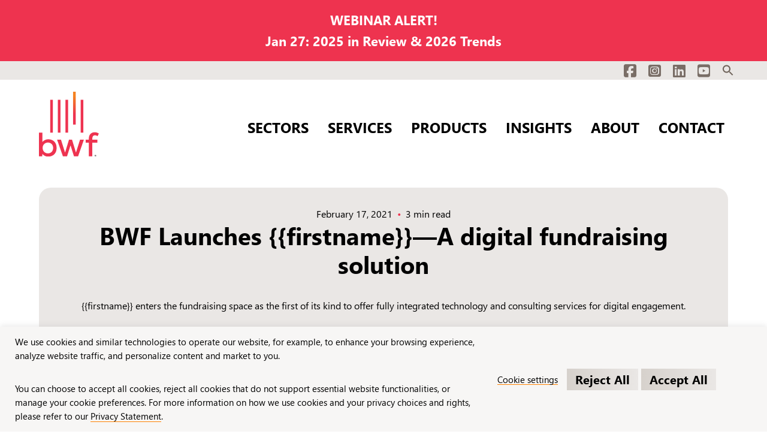

--- FILE ---
content_type: text/html; charset=UTF-8
request_url: https://www.bwf.com/firstname-launch/
body_size: 19675
content:
<!doctype html>
<html class="no-js" lang="en-US" >
	<head>
		<meta charset="UTF-8" />
		<meta name="viewport" content="width=device-width, initial-scale=1.0" />
		<!-- Google Tag Manager -->
		<script>(function(w,d,s,l,i){w[l]=w[l]||[];w[l].push({'gtm.start':
			new Date().getTime(),event:'gtm.js'});var f=d.getElementsByTagName(s)[0],
			j=d.createElement(s),dl=l!='dataLayer'?'&l='+l:'';j.async=true;j.src=
		'https://www.googletagmanager.com/gtm.js?id='+i+dl;f.parentNode.insertBefore(j,f);
		})(window,document,'script','dataLayer','GTM-T684GSF');</script>
		<!-- End Google Tag Manager -->
		<meta name='robots' content='index, follow, max-image-preview:large, max-snippet:-1, max-video-preview:-1' />
	<style>img:is([sizes="auto" i], [sizes^="auto," i]) { contain-intrinsic-size: 3000px 1500px }</style>
	
	<title>BWF Launches {{firstname}}—A digital fundraising solution - BWF</title>
	<meta name="description" content="{{firstname}} enters the fundraising space as the first of its kind to offer fully integrated technology and consulting services for digital engagement." />
	<link rel="canonical" href="https://www.bwf.com/firstname-launch/" />
	<meta property="og:locale" content="en_US" />
	<meta property="og:type" content="article" />
	<meta property="og:title" content="BWF Launches {{firstname}}—A digital fundraising solution - BWF" />
	<meta property="og:description" content="{{firstname}} enters the fundraising space as the first of its kind to offer fully integrated technology and consulting services for digital engagement." />
	<meta property="og:url" content="https://www.bwf.com/firstname-launch/" />
	<meta property="og:site_name" content="BWF" />
	<meta property="article:published_time" content="2021-02-17T19:24:28+00:00" />
	<meta property="article:modified_time" content="2024-03-26T14:54:49+00:00" />
	<meta property="og:image" content="https://www.bwf.com/wp-content/uploads/2021/04/firstname.png" />
	<meta property="og:image:width" content="1800" />
	<meta property="og:image:height" content="1200" />
	<meta property="og:image:type" content="image/png" />
	<meta name="author" content="Eric Mueller" />
	<meta name="twitter:card" content="summary_large_image" />
	<script type="application/ld+json" class="yoast-schema-graph">{"@context":"https://schema.org","@graph":[{"@type":"Article","@id":"https://www.bwf.com/firstname-launch/#article","isPartOf":{"@id":"https://www.bwf.com/firstname-launch/"},"author":"BWF","headline":"BWF Launches {{firstname}}—A digital fundraising solution","datePublished":"2021-02-17T19:24:28+00:00","dateModified":"2024-03-26T14:54:49+00:00","mainEntityOfPage":{"@id":"https://www.bwf.com/firstname-launch/"},"wordCount":555,"publisher":{"@id":"https://www.bwf.com/#organization"},"image":{"@id":"https://www.bwf.com/firstname-launch/#primaryimage"},"thumbnailUrl":"https://www.bwf.com/wp-content/uploads/2021/04/firstname.png","articleSection":["BWF News"],"inLanguage":"en-US"},{"@type":"WebPage","@id":"https://www.bwf.com/firstname-launch/","url":"https://www.bwf.com/firstname-launch/","name":"BWF Launches {{firstname}}—A digital fundraising solution - BWF","isPartOf":{"@id":"https://www.bwf.com/#website"},"primaryImageOfPage":{"@id":"https://www.bwf.com/firstname-launch/#primaryimage"},"image":{"@id":"https://www.bwf.com/firstname-launch/#primaryimage"},"thumbnailUrl":"https://www.bwf.com/wp-content/uploads/2021/04/firstname.png","datePublished":"2021-02-17T19:24:28+00:00","dateModified":"2024-03-26T14:54:49+00:00","description":"{{firstname}} enters the fundraising space as the first of its kind to offer fully integrated technology and consulting services for digital engagement.","breadcrumb":{"@id":"https://www.bwf.com/firstname-launch/#breadcrumb"},"inLanguage":"en-US","potentialAction":[{"@type":"ReadAction","target":["https://www.bwf.com/firstname-launch/"]}]},{"@type":"ImageObject","inLanguage":"en-US","@id":"https://www.bwf.com/firstname-launch/#primaryimage","url":"https://www.bwf.com/wp-content/uploads/2021/04/firstname.png","contentUrl":"https://www.bwf.com/wp-content/uploads/2021/04/firstname.png","width":1800,"height":1200,"caption":"{{firstname}}"},{"@type":"BreadcrumbList","@id":"https://www.bwf.com/firstname-launch/#breadcrumb","itemListElement":[{"@type":"ListItem","position":1,"name":"Home","item":"https://www.bwf.com/"},{"@type":"ListItem","position":2,"name":"Thought Leadership","item":"https://www.bwf.com/thought-leadership/"},{"@type":"ListItem","position":3,"name":"BWF Launches {{firstname}}—A digital fundraising solution"}]},{"@type":"WebSite","@id":"https://www.bwf.com/#website","url":"https://www.bwf.com/","name":"BWF","description":"Fundraising Consulting Firm","publisher":{"@id":"https://www.bwf.com/#organization"},"potentialAction":[{"@type":"SearchAction","target":{"@type":"EntryPoint","urlTemplate":"https://www.bwf.com/?s={search_term_string}"},"query-input":{"@type":"PropertyValueSpecification","valueRequired":true,"valueName":"search_term_string"}}],"inLanguage":"en-US"},{"@type":"Organization","@id":"https://www.bwf.com/#organization","name":"BWF","url":"https://www.bwf.com/","logo":{"@type":"ImageObject","inLanguage":"en-US","@id":"https://www.bwf.com/#/schema/logo/image/","url":"","contentUrl":"","caption":"BWF"},"image":{"@id":"https://www.bwf.com/#/schema/logo/image/"}}]}</script>


<link rel='dns-prefetch' href='//js.hs-scripts.com' />
<link rel='dns-prefetch' href='//ajax.googleapis.com' />
<link rel='dns-prefetch' href='//cdn.jsdelivr.net' />
<link rel='dns-prefetch' href='//kit.fontawesome.com' />
<link rel="alternate" type="text/calendar" title="BWF &raquo; iCal Feed" href="https://www.bwf.com/events/?ical=1" />
<link rel='stylesheet' id='wp-block-library-css' href='https://www.bwf.com/wp-includes/css/dist/block-library/style.min.css?ver=6.8.3' type='text/css' media='all' />
<style id='classic-theme-styles-inline-css' type='text/css'>
/*! This file is auto-generated */
.wp-block-button__link{color:#fff;background-color:#32373c;border-radius:9999px;box-shadow:none;text-decoration:none;padding:calc(.667em + 2px) calc(1.333em + 2px);font-size:1.125em}.wp-block-file__button{background:#32373c;color:#fff;text-decoration:none}
</style>
<style id='global-styles-inline-css' type='text/css'>
:root{--wp--preset--aspect-ratio--square: 1;--wp--preset--aspect-ratio--4-3: 4/3;--wp--preset--aspect-ratio--3-4: 3/4;--wp--preset--aspect-ratio--3-2: 3/2;--wp--preset--aspect-ratio--2-3: 2/3;--wp--preset--aspect-ratio--16-9: 16/9;--wp--preset--aspect-ratio--9-16: 9/16;--wp--preset--color--black: #000000;--wp--preset--color--cyan-bluish-gray: #abb8c3;--wp--preset--color--white: #ffffff;--wp--preset--color--pale-pink: #f78da7;--wp--preset--color--vivid-red: #cf2e2e;--wp--preset--color--luminous-vivid-orange: #ff6900;--wp--preset--color--luminous-vivid-amber: #fcb900;--wp--preset--color--light-green-cyan: #7bdcb5;--wp--preset--color--vivid-green-cyan: #00d084;--wp--preset--color--pale-cyan-blue: #8ed1fc;--wp--preset--color--vivid-cyan-blue: #0693e3;--wp--preset--color--vivid-purple: #9b51e0;--wp--preset--color--primary: #1779ba;--wp--preset--color--secondary: #767676;--wp--preset--color--success: #3adb76;--wp--preset--color--warning: #ffae00;--wp--preset--color--alert: #cc4b37;--wp--preset--gradient--vivid-cyan-blue-to-vivid-purple: linear-gradient(135deg,rgba(6,147,227,1) 0%,rgb(155,81,224) 100%);--wp--preset--gradient--light-green-cyan-to-vivid-green-cyan: linear-gradient(135deg,rgb(122,220,180) 0%,rgb(0,208,130) 100%);--wp--preset--gradient--luminous-vivid-amber-to-luminous-vivid-orange: linear-gradient(135deg,rgba(252,185,0,1) 0%,rgba(255,105,0,1) 100%);--wp--preset--gradient--luminous-vivid-orange-to-vivid-red: linear-gradient(135deg,rgba(255,105,0,1) 0%,rgb(207,46,46) 100%);--wp--preset--gradient--very-light-gray-to-cyan-bluish-gray: linear-gradient(135deg,rgb(238,238,238) 0%,rgb(169,184,195) 100%);--wp--preset--gradient--cool-to-warm-spectrum: linear-gradient(135deg,rgb(74,234,220) 0%,rgb(151,120,209) 20%,rgb(207,42,186) 40%,rgb(238,44,130) 60%,rgb(251,105,98) 80%,rgb(254,248,76) 100%);--wp--preset--gradient--blush-light-purple: linear-gradient(135deg,rgb(255,206,236) 0%,rgb(152,150,240) 100%);--wp--preset--gradient--blush-bordeaux: linear-gradient(135deg,rgb(254,205,165) 0%,rgb(254,45,45) 50%,rgb(107,0,62) 100%);--wp--preset--gradient--luminous-dusk: linear-gradient(135deg,rgb(255,203,112) 0%,rgb(199,81,192) 50%,rgb(65,88,208) 100%);--wp--preset--gradient--pale-ocean: linear-gradient(135deg,rgb(255,245,203) 0%,rgb(182,227,212) 50%,rgb(51,167,181) 100%);--wp--preset--gradient--electric-grass: linear-gradient(135deg,rgb(202,248,128) 0%,rgb(113,206,126) 100%);--wp--preset--gradient--midnight: linear-gradient(135deg,rgb(2,3,129) 0%,rgb(40,116,252) 100%);--wp--preset--font-size--small: 13px;--wp--preset--font-size--medium: 20px;--wp--preset--font-size--large: 36px;--wp--preset--font-size--x-large: 42px;--wp--preset--spacing--20: 0.44rem;--wp--preset--spacing--30: 0.67rem;--wp--preset--spacing--40: 1rem;--wp--preset--spacing--50: 1.5rem;--wp--preset--spacing--60: 2.25rem;--wp--preset--spacing--70: 3.38rem;--wp--preset--spacing--80: 5.06rem;--wp--preset--shadow--natural: 6px 6px 9px rgba(0, 0, 0, 0.2);--wp--preset--shadow--deep: 12px 12px 50px rgba(0, 0, 0, 0.4);--wp--preset--shadow--sharp: 6px 6px 0px rgba(0, 0, 0, 0.2);--wp--preset--shadow--outlined: 6px 6px 0px -3px rgba(255, 255, 255, 1), 6px 6px rgba(0, 0, 0, 1);--wp--preset--shadow--crisp: 6px 6px 0px rgba(0, 0, 0, 1);}:where(.is-layout-flex){gap: 0.5em;}:where(.is-layout-grid){gap: 0.5em;}body .is-layout-flex{display: flex;}.is-layout-flex{flex-wrap: wrap;align-items: center;}.is-layout-flex > :is(*, div){margin: 0;}body .is-layout-grid{display: grid;}.is-layout-grid > :is(*, div){margin: 0;}:where(.wp-block-columns.is-layout-flex){gap: 2em;}:where(.wp-block-columns.is-layout-grid){gap: 2em;}:where(.wp-block-post-template.is-layout-flex){gap: 1.25em;}:where(.wp-block-post-template.is-layout-grid){gap: 1.25em;}.has-black-color{color: var(--wp--preset--color--black) !important;}.has-cyan-bluish-gray-color{color: var(--wp--preset--color--cyan-bluish-gray) !important;}.has-white-color{color: var(--wp--preset--color--white) !important;}.has-pale-pink-color{color: var(--wp--preset--color--pale-pink) !important;}.has-vivid-red-color{color: var(--wp--preset--color--vivid-red) !important;}.has-luminous-vivid-orange-color{color: var(--wp--preset--color--luminous-vivid-orange) !important;}.has-luminous-vivid-amber-color{color: var(--wp--preset--color--luminous-vivid-amber) !important;}.has-light-green-cyan-color{color: var(--wp--preset--color--light-green-cyan) !important;}.has-vivid-green-cyan-color{color: var(--wp--preset--color--vivid-green-cyan) !important;}.has-pale-cyan-blue-color{color: var(--wp--preset--color--pale-cyan-blue) !important;}.has-vivid-cyan-blue-color{color: var(--wp--preset--color--vivid-cyan-blue) !important;}.has-vivid-purple-color{color: var(--wp--preset--color--vivid-purple) !important;}.has-black-background-color{background-color: var(--wp--preset--color--black) !important;}.has-cyan-bluish-gray-background-color{background-color: var(--wp--preset--color--cyan-bluish-gray) !important;}.has-white-background-color{background-color: var(--wp--preset--color--white) !important;}.has-pale-pink-background-color{background-color: var(--wp--preset--color--pale-pink) !important;}.has-vivid-red-background-color{background-color: var(--wp--preset--color--vivid-red) !important;}.has-luminous-vivid-orange-background-color{background-color: var(--wp--preset--color--luminous-vivid-orange) !important;}.has-luminous-vivid-amber-background-color{background-color: var(--wp--preset--color--luminous-vivid-amber) !important;}.has-light-green-cyan-background-color{background-color: var(--wp--preset--color--light-green-cyan) !important;}.has-vivid-green-cyan-background-color{background-color: var(--wp--preset--color--vivid-green-cyan) !important;}.has-pale-cyan-blue-background-color{background-color: var(--wp--preset--color--pale-cyan-blue) !important;}.has-vivid-cyan-blue-background-color{background-color: var(--wp--preset--color--vivid-cyan-blue) !important;}.has-vivid-purple-background-color{background-color: var(--wp--preset--color--vivid-purple) !important;}.has-black-border-color{border-color: var(--wp--preset--color--black) !important;}.has-cyan-bluish-gray-border-color{border-color: var(--wp--preset--color--cyan-bluish-gray) !important;}.has-white-border-color{border-color: var(--wp--preset--color--white) !important;}.has-pale-pink-border-color{border-color: var(--wp--preset--color--pale-pink) !important;}.has-vivid-red-border-color{border-color: var(--wp--preset--color--vivid-red) !important;}.has-luminous-vivid-orange-border-color{border-color: var(--wp--preset--color--luminous-vivid-orange) !important;}.has-luminous-vivid-amber-border-color{border-color: var(--wp--preset--color--luminous-vivid-amber) !important;}.has-light-green-cyan-border-color{border-color: var(--wp--preset--color--light-green-cyan) !important;}.has-vivid-green-cyan-border-color{border-color: var(--wp--preset--color--vivid-green-cyan) !important;}.has-pale-cyan-blue-border-color{border-color: var(--wp--preset--color--pale-cyan-blue) !important;}.has-vivid-cyan-blue-border-color{border-color: var(--wp--preset--color--vivid-cyan-blue) !important;}.has-vivid-purple-border-color{border-color: var(--wp--preset--color--vivid-purple) !important;}.has-vivid-cyan-blue-to-vivid-purple-gradient-background{background: var(--wp--preset--gradient--vivid-cyan-blue-to-vivid-purple) !important;}.has-light-green-cyan-to-vivid-green-cyan-gradient-background{background: var(--wp--preset--gradient--light-green-cyan-to-vivid-green-cyan) !important;}.has-luminous-vivid-amber-to-luminous-vivid-orange-gradient-background{background: var(--wp--preset--gradient--luminous-vivid-amber-to-luminous-vivid-orange) !important;}.has-luminous-vivid-orange-to-vivid-red-gradient-background{background: var(--wp--preset--gradient--luminous-vivid-orange-to-vivid-red) !important;}.has-very-light-gray-to-cyan-bluish-gray-gradient-background{background: var(--wp--preset--gradient--very-light-gray-to-cyan-bluish-gray) !important;}.has-cool-to-warm-spectrum-gradient-background{background: var(--wp--preset--gradient--cool-to-warm-spectrum) !important;}.has-blush-light-purple-gradient-background{background: var(--wp--preset--gradient--blush-light-purple) !important;}.has-blush-bordeaux-gradient-background{background: var(--wp--preset--gradient--blush-bordeaux) !important;}.has-luminous-dusk-gradient-background{background: var(--wp--preset--gradient--luminous-dusk) !important;}.has-pale-ocean-gradient-background{background: var(--wp--preset--gradient--pale-ocean) !important;}.has-electric-grass-gradient-background{background: var(--wp--preset--gradient--electric-grass) !important;}.has-midnight-gradient-background{background: var(--wp--preset--gradient--midnight) !important;}.has-small-font-size{font-size: var(--wp--preset--font-size--small) !important;}.has-medium-font-size{font-size: var(--wp--preset--font-size--medium) !important;}.has-large-font-size{font-size: var(--wp--preset--font-size--large) !important;}.has-x-large-font-size{font-size: var(--wp--preset--font-size--x-large) !important;}
:where(.wp-block-post-template.is-layout-flex){gap: 1.25em;}:where(.wp-block-post-template.is-layout-grid){gap: 1.25em;}
:where(.wp-block-columns.is-layout-flex){gap: 2em;}:where(.wp-block-columns.is-layout-grid){gap: 2em;}
:root :where(.wp-block-pullquote){font-size: 1.5em;line-height: 1.6;}
</style>
<link rel='stylesheet' id='cookie-law-info-css' href='https://www.bwf.com/wp-content/plugins/cookie-law-info/legacy/public/css/cookie-law-info-public.css?ver=3.3.6' type='text/css' media='all' />
<link rel='stylesheet' id='cookie-law-info-gdpr-css' href='https://www.bwf.com/wp-content/plugins/cookie-law-info/legacy/public/css/cookie-law-info-gdpr.css?ver=3.3.6' type='text/css' media='all' />
<link rel='stylesheet' id='ivory-search-styles-css' href='https://www.bwf.com/wp-content/plugins/add-search-to-menu/public/css/ivory-search.min.css?ver=5.5.12' type='text/css' media='all' />
<link rel='stylesheet' id='main-stylesheet-css' href='https://www.bwf.com/wp-content/themes/bwf/dist/assets/css/app.css?ver=1763488435' type='text/css' media='all' />
<link rel='stylesheet' id='heateor_sss_frontend_css-css' href='https://www.bwf.com/wp-content/plugins/sassy-social-share/public/css/sassy-social-share-public.css?ver=3.3.79' type='text/css' media='all' />
<style id='heateor_sss_frontend_css-inline-css' type='text/css'>
.heateor_sss_button_instagram span.heateor_sss_svg,a.heateor_sss_instagram span.heateor_sss_svg{background:radial-gradient(circle at 30% 107%,#fdf497 0,#fdf497 5%,#fd5949 45%,#d6249f 60%,#285aeb 90%)}.heateor_sss_horizontal_sharing .heateor_sss_svg,.heateor_sss_standard_follow_icons_container .heateor_sss_svg{color:#fff;border-width:0px;border-style:solid;border-color:transparent}.heateor_sss_horizontal_sharing .heateorSssTCBackground{color:#666}.heateor_sss_horizontal_sharing span.heateor_sss_svg:hover,.heateor_sss_standard_follow_icons_container span.heateor_sss_svg:hover{border-color:transparent;}.heateor_sss_vertical_sharing span.heateor_sss_svg,.heateor_sss_floating_follow_icons_container span.heateor_sss_svg{color:#fff;border-width:0px;border-style:solid;border-color:transparent;}.heateor_sss_vertical_sharing .heateorSssTCBackground{color:#666;}.heateor_sss_vertical_sharing span.heateor_sss_svg:hover,.heateor_sss_floating_follow_icons_container span.heateor_sss_svg:hover{border-color:transparent;}@media screen and (max-width:783px) {.heateor_sss_vertical_sharing{display:none!important}}
</style>
<script type="text/javascript" src="https://ajax.googleapis.com/ajax/libs/jquery/3.2.1/jquery.min.js?ver=3.2.1" id="jquery-js"></script>
<script type="text/javascript" id="cookie-law-info-js-extra">
/* <![CDATA[ */
var Cli_Data = {"nn_cookie_ids":["_ga","_gid","__hstc","hubspotutk","__hssc","_gat","YSC","cookielawinfo-checkbox-advertisement","__cfduid","__hssrc","_fbp","fr","VISITOR_INFO1_LIVE","test_cookie","IDE"],"cookielist":[],"non_necessary_cookies":{"necessary":["__cfduid","__hssrc"],"functional":["__hssc"],"performance":["_gat","YSC"],"analytics":["_ga","_gid","__hstc","hubspotutk"],"advertisement":["_fbp","fr","VISITOR_INFO1_LIVE","test_cookie","IDE"]},"ccpaEnabled":"1","ccpaRegionBased":"","ccpaBarEnabled":"1","strictlyEnabled":["necessary","obligatoire"],"ccpaType":"ccpa_gdpr","js_blocking":"1","custom_integration":"","triggerDomRefresh":"","secure_cookies":""};
var cli_cookiebar_settings = {"animate_speed_hide":"500","animate_speed_show":"500","background":"#f7f6f5","border":"#b1a6a6c2","border_on":"","button_1_button_colour":"#ee334f","button_1_button_hover":"#be293f","button_1_link_colour":"#fff","button_1_as_button":"1","button_1_new_win":"","button_2_button_colour":"#333","button_2_button_hover":"#292929","button_2_link_colour":"#000000","button_2_as_button":"","button_2_hidebar":"","button_3_button_colour":"#ee334f","button_3_button_hover":"#be293f","button_3_link_colour":"#fff","button_3_as_button":"1","button_3_new_win":"","button_4_button_colour":"#000","button_4_button_hover":"#000000","button_4_link_colour":"#000000","button_4_as_button":"","button_7_button_colour":"#ee334f","button_7_button_hover":"#be293f","button_7_link_colour":"#fff","button_7_as_button":"1","button_7_new_win":"","font_family":"inherit","header_fix":"","notify_animate_hide":"1","notify_animate_show":"","notify_div_id":"#cookie-law-info-bar","notify_position_horizontal":"right","notify_position_vertical":"bottom","scroll_close":"","scroll_close_reload":"","accept_close_reload":"","reject_close_reload":"","showagain_tab":"","showagain_background":"#fff","showagain_border":"#000","showagain_div_id":"#cookie-law-info-again","showagain_x_position":"100px","text":"#000000","show_once_yn":"","show_once":"10000","logging_on":"","as_popup":"","popup_overlay":"1","bar_heading_text":"","cookie_bar_as":"banner","popup_showagain_position":"bottom-right","widget_position":"left"};
var log_object = {"ajax_url":"https:\/\/www.bwf.com\/wp-admin\/admin-ajax.php"};
/* ]]> */
</script>
<script type="text/javascript" src="https://www.bwf.com/wp-content/plugins/cookie-law-info/legacy/public/js/cookie-law-info-public.js?ver=3.3.6" id="cookie-law-info-js"></script>
<script type="text/javascript" id="cookie-law-info-ccpa-js-extra">
/* <![CDATA[ */
var ccpa_data = {"opt_out_prompt":"Do you really wish to opt out?","opt_out_confirm":"Confirm","opt_out_cancel":"Cancel"};
/* ]]> */
</script>
<script type="text/javascript" src="https://www.bwf.com/wp-content/plugins/cookie-law-info/legacy/admin/modules/ccpa/assets/js/cookie-law-info-ccpa.js?ver=3.3.6" id="cookie-law-info-ccpa-js"></script>
<script type="text/javascript" src="https://kit.fontawesome.com/88fc472520.js" id="font-awesome-kit-js"></script>
<link rel="https://api.w.org/" href="https://www.bwf.com/wp-json/" /><link rel="alternate" title="JSON" type="application/json" href="https://www.bwf.com/wp-json/wp/v2/posts/1797" /><link rel="alternate" title="oEmbed (JSON)" type="application/json+oembed" href="https://www.bwf.com/wp-json/oembed/1.0/embed?url=https%3A%2F%2Fwww.bwf.com%2Ffirstname-launch%2F" />
<link rel="alternate" title="oEmbed (XML)" type="text/xml+oembed" href="https://www.bwf.com/wp-json/oembed/1.0/embed?url=https%3A%2F%2Fwww.bwf.com%2Ffirstname-launch%2F&#038;format=xml" />
			<!-- DO NOT COPY THIS SNIPPET! Start of Page Analytics Tracking for HubSpot WordPress plugin v11.3.21-->
			<script class="hsq-set-content-id" data-content-id="blog-post">
				var _hsq = _hsq || [];
				_hsq.push(["setContentType", "blog-post"]);
			</script>
			<!-- DO NOT COPY THIS SNIPPET! End of Page Analytics Tracking for HubSpot WordPress plugin -->
			<meta name="tec-api-version" content="v1"><meta name="tec-api-origin" content="https://www.bwf.com"><link rel="alternate" href="https://www.bwf.com/wp-json/tribe/events/v1/" /><link rel="icon" href="https://www.bwf.com/wp-content/uploads/cropped-favicon-32x32.png" sizes="32x32" />
<link rel="icon" href="https://www.bwf.com/wp-content/uploads/cropped-favicon-192x192.png" sizes="192x192" />
<link rel="apple-touch-icon" href="https://www.bwf.com/wp-content/uploads/cropped-favicon-180x180.png" />
<meta name="msapplication-TileImage" content="https://www.bwf.com/wp-content/uploads/cropped-favicon-270x270.png" />
<style type="text/css" media="screen">.is-menu path.search-icon-path { fill: #6e6259;}body .popup-search-close:after, body .search-close:after { border-color: #6e6259;}body .popup-search-close:before, body .search-close:before { border-color: #6e6259;}</style>	</head>
	<body class="wp-singular post-template-default single single-post postid-1797 single-format-standard wp-custom-logo wp-theme-bwf tribe-no-js bwf offcanvas post-firstname-launch">
		<!-- Google Tag Manager (noscript) -->
		<noscript><iframe src="https://www.googletagmanager.com/ns.html?id=GTM-T684GSF" height="0" width="0" style="display:none;visibility:hidden"></iframe></noscript>
		<!-- End Google Tag Manager (noscript) -->

			
<nav class="mobile-off-canvas-menu off-canvas position-left" id="off-canvas-menu" data-off-canvas data-auto-focus="false" role="navigation">
	<ul id="menu-main-menu" class="vertical menu" data-accordion-menu data-submenu-toggle="true"><li id="menu-item-394" class="menu-item menu-item-type-post_type menu-item-object-page menu-item-has-children menu-item-394"><a href="https://www.bwf.com/who/">Sectors</a>
<ul class="vertical nested menu">
	<li id="menu-item-5707" class="menu-item menu-item-type-post_type menu-item-object-page menu-item-5707"><a href="https://www.bwf.com/education/">Education</a></li>
	<li id="menu-item-5706" class="menu-item menu-item-type-post_type menu-item-object-page menu-item-5706"><a href="https://www.bwf.com/health/">Health</a></li>
	<li id="menu-item-5708" class="menu-item menu-item-type-post_type menu-item-object-page menu-item-5708"><a href="https://www.bwf.com/nonprofits/">Nonprofits</a></li>
</ul>
</li>
<li id="menu-item-38" class="menu-item menu-item-type-post_type menu-item-object-page menu-item-has-children menu-item-38"><a href="https://www.bwf.com/services/">Services</a>
<ul class="vertical nested menu">
	<li id="menu-item-222" class="menu-item menu-item-type-post_type menu-item-object-page menu-item-has-children menu-item-222"><a href="https://www.bwf.com/strategy/">Campaigns and Fundraising Strategy</a>
	<ul class="vertical nested menu">
		<li id="menu-item-5682" class="menu-item menu-item-type-post_type menu-item-object-page menu-item-5682"><a href="https://www.bwf.com/strategy/campaign-planning/">Campaign Planning and Management</a></li>
		<li id="menu-item-5683" class="menu-item menu-item-type-post_type menu-item-object-page menu-item-5683"><a href="https://www.bwf.com/strategy/campaign-communications/">Campaign Communications</a></li>
		<li id="menu-item-5684" class="menu-item menu-item-type-post_type menu-item-object-page menu-item-5684"><a href="https://www.bwf.com/strategy/campaign-prospecting/">Campaign Prospecting</a></li>
		<li id="menu-item-5692" class="menu-item menu-item-type-post_type menu-item-object-page menu-item-5692"><a href="https://www.bwf.com/managed-services/">Managed Services</a></li>
	</ul>
</li>
	<li id="menu-item-221" class="menu-item menu-item-type-post_type menu-item-object-page menu-item-has-children menu-item-221"><a href="https://www.bwf.com/operations/">Technology and Operations</a>
	<ul class="vertical nested menu">
		<li id="menu-item-5685" class="menu-item menu-item-type-post_type menu-item-object-page menu-item-5685"><a href="https://www.bwf.com/operations/systems-selection-implementation/">Systems Selection and Implementation</a></li>
		<li id="menu-item-5686" class="menu-item menu-item-type-post_type menu-item-object-page menu-item-5686"><a href="https://www.bwf.com/operations/technology-services/">Technology Services</a></li>
		<li id="menu-item-5687" class="menu-item menu-item-type-post_type menu-item-object-page menu-item-5687"><a href="https://www.bwf.com/operations/business-process-optimization/">Business Process Optimization</a></li>
		<li id="menu-item-5688" class="menu-item menu-item-type-post_type menu-item-object-page menu-item-5688"><a href="https://www.bwf.com/operations/data-science/">AI and Data Science</a></li>
		<li id="menu-item-5690" class="menu-item menu-item-type-post_type menu-item-object-page menu-item-5690"><a href="https://www.bwf.com/operations/business-intelligence/">Reporting and Business Intelligence</a></li>
		<li id="menu-item-5689" class="menu-item menu-item-type-post_type menu-item-object-page menu-item-5689"><a href="https://www.bwf.com/operations/prospect-development/">Prospect Development and Research</a></li>
		<li id="menu-item-5691" class="menu-item menu-item-type-post_type menu-item-object-page menu-item-5691"><a href="https://www.bwf.com/operations/risk-management/">Risk Management and Due Diligence</a></li>
		<li id="menu-item-5693" class="menu-item menu-item-type-post_type menu-item-object-page menu-item-5693"><a href="https://www.bwf.com/managed-services/">Managed Services</a></li>
	</ul>
</li>
	<li id="menu-item-220" class="menu-item menu-item-type-post_type menu-item-object-page menu-item-has-children menu-item-220"><a href="https://www.bwf.com/engagement/">Engagement and Donor Experience</a>
	<ul class="vertical nested menu">
		<li id="menu-item-5694" class="menu-item menu-item-type-post_type menu-item-object-page menu-item-5694"><a href="https://www.bwf.com/engagement/digital-marketing/">Annual Giving and Digital Marketing</a></li>
		<li id="menu-item-5695" class="menu-item menu-item-type-post_type menu-item-object-page menu-item-5695"><a href="https://www.bwf.com/engagement/strategic-communications/">Strategic Communications and Branding</a></li>
		<li id="menu-item-5696" class="menu-item menu-item-type-post_type menu-item-object-page menu-item-5696"><a href="https://www.bwf.com/engagement/program-implementation/">Program Implementation</a></li>
		<li id="menu-item-5697" class="menu-item menu-item-type-post_type menu-item-object-page menu-item-5697"><a href="https://www.bwf.com/engagement/outsourced-program-management/">Outsourced Program Management</a></li>
		<li id="menu-item-5698" class="menu-item menu-item-type-post_type menu-item-object-page menu-item-5698"><a href="https://www.bwf.com/engagement/engagement-science/">Engagement Science</a></li>
		<li id="menu-item-5699" class="menu-item menu-item-type-post_type menu-item-object-page menu-item-5699"><a href="https://www.bwf.com/engagement/donor-relations-and-donor-experience/">Donor Relations and Donor Experience</a></li>
		<li id="menu-item-5700" class="menu-item menu-item-type-post_type menu-item-object-page menu-item-5700"><a href="https://www.bwf.com/managed-services/">Managed Services</a></li>
	</ul>
</li>
	<li id="menu-item-4435" class="menu-item menu-item-type-post_type menu-item-object-page menu-item-has-children menu-item-4435"><a href="https://www.bwf.com/organizational-strategies/">Organizational Strategies</a>
	<ul class="vertical nested menu">
		<li id="menu-item-5701" class="menu-item menu-item-type-post_type menu-item-object-page menu-item-5701"><a href="https://www.bwf.com/organizational-strategies/program-assessments-optimization/">Program Assessments and Optimization</a></li>
		<li id="menu-item-5702" class="menu-item menu-item-type-post_type menu-item-object-page menu-item-5702"><a href="https://www.bwf.com/organizational-strategies/strategic-planning/">Strategic Planning and Support</a></li>
		<li id="menu-item-5704" class="menu-item menu-item-type-post_type menu-item-object-page menu-item-5704"><a href="https://www.bwf.com/organizational-strategies/leadership-development/">Training and Leadership Development</a></li>
		<li id="menu-item-5703" class="menu-item menu-item-type-post_type menu-item-object-page menu-item-5703"><a href="https://www.bwf.com/organizational-strategies/workforce-planning/">Talent Management and Workforce Planning</a></li>
		<li id="menu-item-5705" class="menu-item menu-item-type-post_type menu-item-object-page menu-item-5705"><a href="https://www.bwf.com/managed-services/">Managed Services</a></li>
	</ul>
</li>
</ul>
</li>
<li id="menu-item-4911" class="menu-item menu-item-type-post_type menu-item-object-page menu-item-has-children menu-item-4911"><a href="https://www.bwf.com/operations/donorai/">Products</a>
<ul class="vertical nested menu">
	<li id="menu-item-4912" class="menu-item menu-item-type-post_type menu-item-object-page menu-item-4912"><a href="https://www.bwf.com/operations/donorai/">Donor AI</a></li>
</ul>
</li>
<li id="menu-item-1161" class="menu-item menu-item-type-post_type menu-item-object-page menu-item-has-children menu-item-1161"><a href="https://www.bwf.com/insights/">Insights</a>
<ul class="vertical nested menu">
	<li id="menu-item-525" class="menu-item menu-item-type-post_type menu-item-object-page menu-item-525"><a href="https://www.bwf.com/clients/">Client Spotlights</a></li>
	<li id="menu-item-37" class="menu-item menu-item-type-post_type menu-item-object-page current_page_parent menu-item-37"><a href="https://www.bwf.com/thought-leadership/">Thought Leadership</a></li>
	<li id="menu-item-1414" class="menu-item menu-item-type-post_type menu-item-object-page menu-item-1414"><a href="https://www.bwf.com/webinars/">Webinars and Events</a></li>
</ul>
</li>
<li id="menu-item-36" class="menu-item menu-item-type-post_type menu-item-object-page menu-item-has-children menu-item-36"><a href="https://www.bwf.com/about/">About</a>
<ul class="vertical nested menu">
	<li id="menu-item-132" class="menu-item menu-item-type-post_type menu-item-object-page menu-item-132"><a href="https://www.bwf.com/team/">Our Team</a></li>
	<li id="menu-item-4434" class="menu-item menu-item-type-post_type menu-item-object-page menu-item-4434"><a href="https://www.bwf.com/approach/">Approach</a></li>
	<li id="menu-item-5740" class="menu-item menu-item-type-post_type menu-item-object-page menu-item-5740"><a href="https://www.bwf.com/partners/">Partners</a></li>
	<li id="menu-item-500" class="menu-item menu-item-type-taxonomy menu-item-object-category current-post-ancestor current-menu-parent current-post-parent menu-item-500"><a href="https://www.bwf.com/category/news/">BWF News</a></li>
	<li id="menu-item-3323" class="menu-item menu-item-type-post_type menu-item-object-page menu-item-3323"><a href="https://www.bwf.com/history/">Our Story</a></li>
	<li id="menu-item-4010" class="menu-item menu-item-type-post_type menu-item-object-page menu-item-4010"><a href="https://www.bwf.com/what-we-believe/">What We Believe</a></li>
	<li id="menu-item-550" class="menu-item menu-item-type-post_type menu-item-object-page menu-item-550"><a href="https://www.bwf.com/careers/">Careers</a></li>
</ul>
</li>
<li id="menu-item-35" class="menu-item menu-item-type-post_type menu-item-object-page menu-item-35"><a href="https://www.bwf.com/contact/">Contact</a></li>
</ul></nav>

<div class="off-canvas-content" data-off-canvas-content>
	
	<div class="callout red orbit" role="region" aria-label="Alerts" data-orbit>
  		<div class="orbit-wrapper main-container grid-container">
    		<ul class="orbit-container">
				<li class="orbit-slide">
					<figure class="orbit-figure">
						<p><a href="https://www.bwf.com/event/2025-in-review-2026-trends/">WEBINAR ALERT!</a><br />
<a href="https://www.bwf.com/event/2025-in-review-2026-trends/">Jan 27: 2025 in Review &amp; 2026 Trends</a></p>
					</figure>
				</li>
			</ul>
		</div>
	</div>

	<header class="site-header" role="banner">
		<div class="site-title-bar title-bar" >
			<div class="title-bar-left">
				<button aria-label="Main Menu" class="menu-icon" type="button" data-toggle="off-canvas-menu"></button>
				<span class="site-mobile-title title-bar-title">
					<a href="https://www.bwf.com/" class="custom-logo-link" rel="home"><img width="100" height="107" src="https://www.bwf.com/wp-content/uploads/bwf.svg" class="custom-logo" alt="BWF" decoding="async" /></a>				</span>
			</div>
		</div>

		<div class="top-menu-bar hide-for-print">
			<div class="top-menu">
				<div class="top-menu-links">
				</div>
				<div class="social">
					<ul>
						<li><a href="https://www.facebook.com/BWFphilanthropy" target="_blank"><i class="fa-brands fa-square-facebook"></i><span class="sr-only hidden">Facebook</span></a></li>
						<li><a href="https://www.instagram.com/bwfphilanthropy/" target="_blank"><i class="fa-brands fa-square-instagram"></i><span class="sr-only hidden">Instagram</span></a></li>
						<li><a href="https://www.linkedin.com/company/bentz-whaley-flessner" target="_blank"><i class="fa-brands fa-linkedin"></i><span class="sr-only hidden">LinkedIn</span></a></li>
						<li><a href="https://www.youtube.com/channel/UCU5j6eqlShEUUmon1xvEKPA" target="_blank"><i class="fa-brands fa-square-youtube"></i><span class="sr-only hidden">YouTube</span></a></li>
					</ul>
				</div>
				<ul id="menu-top-menu" class="dropdown menu desktop-menu" data-dropdown-menu><li class=" astm-search-menu is-menu popup menu-item"><a href="#" role="button" aria-label="Search Icon Link"><svg width="20" height="20" class="search-icon" role="img" viewBox="2 9 20 5" focusable="false" aria-label="Search">
						<path class="search-icon-path" d="M15.5 14h-.79l-.28-.27C15.41 12.59 16 11.11 16 9.5 16 5.91 13.09 3 9.5 3S3 5.91 3 9.5 5.91 16 9.5 16c1.61 0 3.09-.59 4.23-1.57l.27.28v.79l5 4.99L20.49 19l-4.99-5zm-6 0C7.01 14 5 11.99 5 9.5S7.01 5 9.5 5 14 7.01 14 9.5 11.99 14 9.5 14z"></path></svg></a></li></ul>			</div>
		</div>
		<nav class="site-navigation top-bar grid-container" role="navigation" id="off-canvas-menu">
			<div class="top-bar-left">
				<div class="site-desktop-title top-bar-title">
					<a href="https://www.bwf.com/" class="custom-logo-link" rel="home"><img width="100" height="107" src="https://www.bwf.com/wp-content/uploads/bwf.svg" class="custom-logo" alt="BWF" decoding="async" /></a>				</div>
							</div>
			<div class="top-bar-right hide-for-print">
				<ul id="menu-main-menu-1" class="dropdown menu desktop-menu" data-dropdown-menu data-alignment="left"><li class="menu-item menu-item-type-post_type menu-item-object-page menu-item-has-children menu-item-394"><a href="https://www.bwf.com/who/">Sectors</a>
<ul class="dropdown menu vertical" data-toggle>
	<li class="menu-item menu-item-type-post_type menu-item-object-page menu-item-5707"><a href="https://www.bwf.com/education/">Education</a></li>
	<li class="menu-item menu-item-type-post_type menu-item-object-page menu-item-5706"><a href="https://www.bwf.com/health/">Health</a></li>
	<li class="menu-item menu-item-type-post_type menu-item-object-page menu-item-5708"><a href="https://www.bwf.com/nonprofits/">Nonprofits</a></li>
</ul>
</li>
<li class="menu-item menu-item-type-post_type menu-item-object-page menu-item-has-children menu-item-38"><a href="https://www.bwf.com/services/">Services</a>
<ul class="dropdown menu vertical" data-toggle>
	<li class="menu-item menu-item-type-post_type menu-item-object-page menu-item-has-children menu-item-222"><a href="https://www.bwf.com/strategy/">Campaigns and Fundraising Strategy</a>
	<ul class="dropdown menu vertical" data-toggle>
		<li class="menu-item menu-item-type-post_type menu-item-object-page menu-item-5682"><a href="https://www.bwf.com/strategy/campaign-planning/">Campaign Planning and Management</a></li>
		<li class="menu-item menu-item-type-post_type menu-item-object-page menu-item-5683"><a href="https://www.bwf.com/strategy/campaign-communications/">Campaign Communications</a></li>
		<li class="menu-item menu-item-type-post_type menu-item-object-page menu-item-5684"><a href="https://www.bwf.com/strategy/campaign-prospecting/">Campaign Prospecting</a></li>
		<li class="menu-item menu-item-type-post_type menu-item-object-page menu-item-5692"><a href="https://www.bwf.com/managed-services/">Managed Services</a></li>
	</ul>
</li>
	<li class="menu-item menu-item-type-post_type menu-item-object-page menu-item-has-children menu-item-221"><a href="https://www.bwf.com/operations/">Technology and Operations</a>
	<ul class="dropdown menu vertical" data-toggle>
		<li class="menu-item menu-item-type-post_type menu-item-object-page menu-item-5685"><a href="https://www.bwf.com/operations/systems-selection-implementation/">Systems Selection and Implementation</a></li>
		<li class="menu-item menu-item-type-post_type menu-item-object-page menu-item-5686"><a href="https://www.bwf.com/operations/technology-services/">Technology Services</a></li>
		<li class="menu-item menu-item-type-post_type menu-item-object-page menu-item-5687"><a href="https://www.bwf.com/operations/business-process-optimization/">Business Process Optimization</a></li>
		<li class="menu-item menu-item-type-post_type menu-item-object-page menu-item-5688"><a href="https://www.bwf.com/operations/data-science/">AI and Data Science</a></li>
		<li class="menu-item menu-item-type-post_type menu-item-object-page menu-item-5690"><a href="https://www.bwf.com/operations/business-intelligence/">Reporting and Business Intelligence</a></li>
		<li class="menu-item menu-item-type-post_type menu-item-object-page menu-item-5689"><a href="https://www.bwf.com/operations/prospect-development/">Prospect Development and Research</a></li>
		<li class="menu-item menu-item-type-post_type menu-item-object-page menu-item-5691"><a href="https://www.bwf.com/operations/risk-management/">Risk Management and Due Diligence</a></li>
		<li class="menu-item menu-item-type-post_type menu-item-object-page menu-item-5693"><a href="https://www.bwf.com/managed-services/">Managed Services</a></li>
	</ul>
</li>
	<li class="menu-item menu-item-type-post_type menu-item-object-page menu-item-has-children menu-item-220"><a href="https://www.bwf.com/engagement/">Engagement and Donor Experience</a>
	<ul class="dropdown menu vertical" data-toggle>
		<li class="menu-item menu-item-type-post_type menu-item-object-page menu-item-5694"><a href="https://www.bwf.com/engagement/digital-marketing/">Annual Giving and Digital Marketing</a></li>
		<li class="menu-item menu-item-type-post_type menu-item-object-page menu-item-5695"><a href="https://www.bwf.com/engagement/strategic-communications/">Strategic Communications and Branding</a></li>
		<li class="menu-item menu-item-type-post_type menu-item-object-page menu-item-5696"><a href="https://www.bwf.com/engagement/program-implementation/">Program Implementation</a></li>
		<li class="menu-item menu-item-type-post_type menu-item-object-page menu-item-5697"><a href="https://www.bwf.com/engagement/outsourced-program-management/">Outsourced Program Management</a></li>
		<li class="menu-item menu-item-type-post_type menu-item-object-page menu-item-5698"><a href="https://www.bwf.com/engagement/engagement-science/">Engagement Science</a></li>
		<li class="menu-item menu-item-type-post_type menu-item-object-page menu-item-5699"><a href="https://www.bwf.com/engagement/donor-relations-and-donor-experience/">Donor Relations and Donor Experience</a></li>
		<li class="menu-item menu-item-type-post_type menu-item-object-page menu-item-5700"><a href="https://www.bwf.com/managed-services/">Managed Services</a></li>
	</ul>
</li>
	<li class="menu-item menu-item-type-post_type menu-item-object-page menu-item-has-children menu-item-4435"><a href="https://www.bwf.com/organizational-strategies/">Organizational Strategies</a>
	<ul class="dropdown menu vertical" data-toggle>
		<li class="menu-item menu-item-type-post_type menu-item-object-page menu-item-5701"><a href="https://www.bwf.com/organizational-strategies/program-assessments-optimization/">Program Assessments and Optimization</a></li>
		<li class="menu-item menu-item-type-post_type menu-item-object-page menu-item-5702"><a href="https://www.bwf.com/organizational-strategies/strategic-planning/">Strategic Planning and Support</a></li>
		<li class="menu-item menu-item-type-post_type menu-item-object-page menu-item-5704"><a href="https://www.bwf.com/organizational-strategies/leadership-development/">Training and Leadership Development</a></li>
		<li class="menu-item menu-item-type-post_type menu-item-object-page menu-item-5703"><a href="https://www.bwf.com/organizational-strategies/workforce-planning/">Talent Management and Workforce Planning</a></li>
		<li class="menu-item menu-item-type-post_type menu-item-object-page menu-item-5705"><a href="https://www.bwf.com/managed-services/">Managed Services</a></li>
	</ul>
</li>
</ul>
</li>
<li class="menu-item menu-item-type-post_type menu-item-object-page menu-item-has-children menu-item-4911"><a href="https://www.bwf.com/operations/donorai/">Products</a>
<ul class="dropdown menu vertical" data-toggle>
	<li class="menu-item menu-item-type-post_type menu-item-object-page menu-item-4912"><a href="https://www.bwf.com/operations/donorai/">Donor AI</a></li>
</ul>
</li>
<li class="menu-item menu-item-type-post_type menu-item-object-page menu-item-has-children menu-item-1161"><a href="https://www.bwf.com/insights/">Insights</a>
<ul class="dropdown menu vertical" data-toggle>
	<li class="menu-item menu-item-type-post_type menu-item-object-page menu-item-525"><a href="https://www.bwf.com/clients/">Client Spotlights</a></li>
	<li class="menu-item menu-item-type-post_type menu-item-object-page current_page_parent menu-item-37"><a href="https://www.bwf.com/thought-leadership/">Thought Leadership</a></li>
	<li class="menu-item menu-item-type-post_type menu-item-object-page menu-item-1414"><a href="https://www.bwf.com/webinars/">Webinars and Events</a></li>
</ul>
</li>
<li class="menu-item menu-item-type-post_type menu-item-object-page menu-item-has-children menu-item-36"><a href="https://www.bwf.com/about/">About</a>
<ul class="dropdown menu vertical" data-toggle>
	<li class="menu-item menu-item-type-post_type menu-item-object-page menu-item-132"><a href="https://www.bwf.com/team/">Our Team</a></li>
	<li class="menu-item menu-item-type-post_type menu-item-object-page menu-item-4434"><a href="https://www.bwf.com/approach/">Approach</a></li>
	<li class="menu-item menu-item-type-post_type menu-item-object-page menu-item-5740"><a href="https://www.bwf.com/partners/">Partners</a></li>
	<li class="menu-item menu-item-type-taxonomy menu-item-object-category current-post-ancestor current-menu-parent current-post-parent menu-item-500"><a href="https://www.bwf.com/category/news/">BWF News</a></li>
	<li class="menu-item menu-item-type-post_type menu-item-object-page menu-item-3323"><a href="https://www.bwf.com/history/">Our Story</a></li>
	<li class="menu-item menu-item-type-post_type menu-item-object-page menu-item-4010"><a href="https://www.bwf.com/what-we-believe/">What We Believe</a></li>
	<li class="menu-item menu-item-type-post_type menu-item-object-page menu-item-550"><a href="https://www.bwf.com/careers/">Careers</a></li>
</ul>
</li>
<li class="menu-item menu-item-type-post_type menu-item-object-page menu-item-35"><a href="https://www.bwf.com/contact/">Contact</a></li>
</ul>
				<!--
				<ul class="dropdown menu" data-dropdown-menu>
					<li><a href="/approach/">Approach</a></li>
					<li>
						<a href="/services/">Services</a>
						<ul class="menu">
							<li>
								<a href="/strategy/">Campaigns and Fundraising Strategy</a>
								<ul class="menu">
									<li><a href="#">i</a></li>
								</ul>
							</li>
							<li>
								<a href="/operations/">Technology and Operations</a>
								<ul class="menu">
									<li><a href="#">i</a></li>
								</ul>
							</li>
							<li>
								<a href="/engagement/">Engagement and Donor Experience</a>
								<ul class="menu">
									<li><a href="#">i</a></li>
								</ul>
							</li>
							<li>
								<a href="/enterprise/">Engagement and Donor Experience</a>
								<ul class="menu">
									<li><a href="#">i</a></li>
								</ul>
							</li>
						</ul>
					</li>
					<li>
						<a href="#Item-2">Item 2</a>
						<ul class="menu">
							<li><a href="#Item-2A">Item 2A</a></li>
							<li><a href="#Item-2B">Item 2B</a></li>
						</ul>
					</li>
					<li><a href="#Item-3">Item 3</a></li>
					<li><a href="#Item-4">Item 4</a></li>
				</ul>
				-->

							</div>
		</nav>

	</header>

<div class="main-container">
	<div class="main-grid insights-post">
		<main class="main-content-full-width">
			<section class="post-header has-featured-image">
				<div class="post-meta">
					<div class="post-date">February 17, 2021</div>
					<div class="post-reading-time">3 min read</div>
				</div>
				<h1>BWF Launches {{firstname}}—A digital fundraising solution</h1>
				<div class="post-excerpt">
					<p>{{firstname}} enters the fundraising space as the first of its kind to offer fully integrated technology and consulting services for digital engagement.</p>
				</div>
			</section>
			<div class="post-featured-image">
				<img src="https://www.bwf.com/wp-content/uploads/2021/04/firstname-aspect-ratio-1800-600.png" alt="BWF Launches {{firstname}}—A digital fundraising solution" />
			</div>
			<div class="grid-x post-content">
				<div class="cell post-byline-container">
					<div class="media-contact">
						<strong>Media Contact</strong><br />
						<a href="https://www.bwf.com/team/allison-gannon/">Allison Gannon</a><br />
						952.921.0111<br />
						<a href="mailto:agannon@bwf.com">agannon@bwf.com</a>
					</div>
				</div>
				<div class="cell">
					<div class="post-topics-services">
						<div class="post-topics text">
							<strong>Topics</strong>:
							<div class="entry-categories-inner">
								<a href="https://www.bwf.com/category/news/" rel="category tag">BWF News</a>
							</div>
						</div>
					</div>
					
<article id="post-1797" class="post-1797 post type-post status-publish format-standard has-post-thumbnail hentry category-news">
	<div class="entry-content text">
		<div class="news-immediate-release">
			FOR IMMEDIATE RELEASE: February 17, 2021
		</div>
		<div class="news-meta">
			Minneapolis, Minn.—
		</div>
		<p><a href="https://www.firstname.co/" target="_blank" rel="noopener">{{firstname}}</a> enters the fundraising space as the first of its kind to offer fully integrated technology and consulting services for digital engagement.</p>
<p>{{firstname}}’s mission is to empower charities to engage with their closest supporters through personalized, high‐touch communications in the digital space. Borne out of a partnership with BWF®, {{firstname}} focuses on advancing enterprise-wide nonprofit giving days, connecting donors and gift officers through personalized video marketing via its Digital Development Officer programs, and increasing participation through modern, video-driven Student Engagement Teams.</p>
<p>“Our goal is to provide a complete fundraising solution that provides personalized, coordinated, and compelling messaging and is used enterprise-wide and loved by fundraisers,” said Chief Consulting Officer Justin Ware. “This new vision for a company that provides integrated expertise and technology is truly inspiring. We are grateful for the enthusiasm and support from BWF. Purpose is truly a powerful ally.” Through market research and focus groups with top digital fundraisers in the nonprofit sector, {{firstname}} has defined new services that will provide both a client- and donor-focused approach.</p>
<p>“The {{firstname}} team is bringing incredible new ideas to the table in digital fundraising. It has been a pleasure partnering with Justin and Scott through the process. Their passion for advancing the sector and supporting their clients clearly shines through,” said John Grice, Senior Managing Director, Annual Giving at the University of Wisconsin.</p>
<p>“When institutions are empowered by technology, they achieve deeper donor relationships with more prospects. Through our work building giving day and crowdfunding technology over the past decade, we discovered that fragmented technology and service delivery increases cost, complexity, and confusion,” says COO Scott Remington. “{{firstname}} has the unique ability to serve our clients with a full-service, modern, one-vendor package that delivers incredible fundraising results.”</p>
<p>While the company is new to the marketplace, its leaders aren’t new to philanthropy. The leaders of {{firstname}} have been committed to advancing nonprofits for almost their entire careers and have been the first-to-market with many digital solutions including giving days, student engagement teams, and digital officers. “Justin Ware has been a leader in donor engagement strategies for more than a decade,” said Katrina Klaproth, COO of BWF. “To launch {{firstname}} is a perfect combination of innovation, expertise, and passion for the profession of fundraising.” Learn more about {{firstname}} at <a href="https://www.firstname.co/" target="_blank" rel="noopener">firstname.co</a>.</p>
<p>{{firstname}} is a North American company.</p>
<p><strong>About {{firstname}}</strong><br />
{{firstname}} serves nonprofit clients that are ready to #DoDigitalBetter. It provides the ideal integration of technology and services to forward the missions of nonprofits. {{firstname}} services primarily North America and its core services are technology platforms, strategic counsel, digital and paid advertising campaign management, and content production for giving days; Student Engagement Teams; Digital Development Officer Programs; crowdfunding; and customized giving pages aptly named Causes. For more information, please visit <a href="https://www.firstname.co/" target="_blank" rel="noopener">firstname.co</a>.</p>
<p><strong>About BWF</strong><br />
BWF serves organizations across the philanthropic spectrum in the areas of campaign management, high‐net‐worth fundraising, organizational consulting, data science, marketing, and technology. Clients include universities, health systems, arts &amp; culture organizations, and NGOs throughout North America, Europe, Australia, and the Pacific Rim. As a truly comprehensive fundraising consulting firm, BWF has a team of consultants with extensive background and experience in every facet of philanthropy. For more information, please visit <a href="https://www.bwf.com/" target="_blank" rel="noopener">bwf.com</a>.</p>
<p>For inquiries, please contact Scott Remington at <a href="mailto:scott@firstname.co">scott@firstname.co</a>.</p>
		<div class="news-end">
			###
		</div>
	</div>
</article>
					<div class="share-wrapper">
						<p>Share this:</p>
						<div class="heateor_sss_sharing_container heateor_sss_horizontal_sharing" data-heateor-ss-offset="0" data-heateor-sss-href='https://www.bwf.com/firstname-launch/'><div class="heateor_sss_sharing_ul"><a aria-label="Linkedin" class="heateor_sss_button_linkedin" href="https://www.linkedin.com/sharing/share-offsite/?url=https%3A%2F%2Fwww.bwf.com%2Ffirstname-launch%2F" title="Linkedin" rel="nofollow noopener" target="_blank" style="font-size:32px!important;box-shadow:none;display:inline-block;vertical-align:middle"><span class="heateor_sss_svg heateor_sss_s__default heateor_sss_s_linkedin" style="background-color:#0077b5;width:35px;height:35px;display:inline-block;opacity:1;float:left;font-size:32px;box-shadow:none;display:inline-block;font-size:16px;padding:0 4px;vertical-align:middle;background-repeat:repeat;overflow:hidden;padding:0;cursor:pointer;box-sizing:content-box"><svg style="display:block;" focusable="false" aria-hidden="true" xmlns="http://www.w3.org/2000/svg" width="100%" height="100%" viewBox="0 0 32 32"><path d="M6.227 12.61h4.19v13.48h-4.19V12.61zm2.095-6.7a2.43 2.43 0 0 1 0 4.86c-1.344 0-2.428-1.09-2.428-2.43s1.084-2.43 2.428-2.43m4.72 6.7h4.02v1.84h.058c.56-1.058 1.927-2.176 3.965-2.176 4.238 0 5.02 2.792 5.02 6.42v7.395h-4.183v-6.56c0-1.564-.03-3.574-2.178-3.574-2.18 0-2.514 1.7-2.514 3.46v6.668h-4.187V12.61z" fill="#fff"></path></svg></span></a><a aria-label="X" class="heateor_sss_button_x" href="https://twitter.com/intent/tweet?text=BWF%20Launches%20%7B%7Bfirstname%7D%7D%E2%80%94A%20digital%20fundraising%20solution&url=https%3A%2F%2Fwww.bwf.com%2Ffirstname-launch%2F" title="X" rel="nofollow noopener" target="_blank" style="font-size:32px!important;box-shadow:none;display:inline-block;vertical-align:middle"><span class="heateor_sss_svg heateor_sss_s__default heateor_sss_s_x" style="background-color:#2a2a2a;width:35px;height:35px;display:inline-block;opacity:1;float:left;font-size:32px;box-shadow:none;display:inline-block;font-size:16px;padding:0 4px;vertical-align:middle;background-repeat:repeat;overflow:hidden;padding:0;cursor:pointer;box-sizing:content-box"><svg width="100%" height="100%" style="display:block;" focusable="false" aria-hidden="true" xmlns="http://www.w3.org/2000/svg" viewBox="0 0 32 32"><path fill="#fff" d="M21.751 7h3.067l-6.7 7.658L26 25.078h-6.172l-4.833-6.32-5.531 6.32h-3.07l7.167-8.19L6 7h6.328l4.37 5.777L21.75 7Zm-1.076 16.242h1.7L11.404 8.74H9.58l11.094 14.503Z"></path></svg></span></a><a aria-label="Facebook" class="heateor_sss_facebook" href="https://www.facebook.com/sharer/sharer.php?u=https%3A%2F%2Fwww.bwf.com%2Ffirstname-launch%2F" title="Facebook" rel="nofollow noopener" target="_blank" style="font-size:32px!important;box-shadow:none;display:inline-block;vertical-align:middle"><span class="heateor_sss_svg" style="background-color:#0765FE;width:35px;height:35px;display:inline-block;opacity:1;float:left;font-size:32px;box-shadow:none;display:inline-block;font-size:16px;padding:0 4px;vertical-align:middle;background-repeat:repeat;overflow:hidden;padding:0;cursor:pointer;box-sizing:content-box"><svg style="display:block;" focusable="false" aria-hidden="true" xmlns="http://www.w3.org/2000/svg" width="100%" height="100%" viewBox="0 0 32 32"><path fill="#fff" d="M28 16c0-6.627-5.373-12-12-12S4 9.373 4 16c0 5.628 3.875 10.35 9.101 11.647v-7.98h-2.474V16H13.1v-1.58c0-4.085 1.849-5.978 5.859-5.978.76 0 2.072.15 2.608.298v3.325c-.283-.03-.775-.045-1.386-.045-1.967 0-2.728.745-2.728 2.683V16h3.92l-.673 3.667h-3.247v8.245C23.395 27.195 28 22.135 28 16Z"></path></svg></span></a></div><div class="heateorSssClear"></div></div>
					</div>
				

				</div>
			</div>
		</main>
	</div>
</div>


<section class="insights">
	<div class="main-container grid-container">
		<h2><a href="/category/news/">BWF News</a></h2>
		<div class="main-grid insight-posts">
			<div class="main-content-full-width">
				<div class="grid-x grid-margin-x grid-margin-y">
					<div class="cell medium-4 insight-post">
						<div class="image-container">
							<a href="https://www.bwf.com/bwf-elevates-edx-division-with-new-core-offerings/"><img width="1200" height="627" src="https://www.bwf.com/wp-content/uploads/2024/07/PR-DRDX.png" class="attachment-fp-medium size-fp-medium wp-post-image" alt="" decoding="async" loading="lazy" srcset="https://www.bwf.com/wp-content/uploads/2024/07/PR-DRDX.png 1200w, https://www.bwf.com/wp-content/uploads/2024/07/PR-DRDX-300x157.png 300w, https://www.bwf.com/wp-content/uploads/2024/07/PR-DRDX-768x401.png 768w" sizes="auto, (max-width: 1200px) 100vw, 1200px" /></a>
						</div>
    					<div class="insight-post-text">
    						<h3 class="entry-title"><a href="https://www.bwf.com/bwf-elevates-edx-division-with-new-core-offerings/">BWF Elevates EDX Division with New Core Offerings</a></h3>
    						<p>BWF is excited to announce new expansions and service offerings from its Engagement and Donor Experience division. In addition to annual giving, digital marketing, and strategic communications, the company now offers services in donor relations, donor experience, and video.</p>
    						<a href="https://www.bwf.com/bwf-elevates-edx-division-with-new-core-offerings/" class="link">Read More</a>
    					</div>
    				</div>
					<div class="cell medium-4 insight-post">
						<div class="image-container">
							<a href="https://www.bwf.com/bwf-launches-donor-ai-innovating-again-to-move-philanthropy-forward/"><img width="2500" height="1406" src="https://www.bwf.com/wp-content/uploads/2024/07/Donor-AI.jpg" class="attachment-fp-medium size-fp-medium wp-post-image" alt="" decoding="async" loading="lazy" srcset="https://www.bwf.com/wp-content/uploads/2024/07/Donor-AI.jpg 2500w, https://www.bwf.com/wp-content/uploads/2024/07/Donor-AI-300x169.jpg 300w, https://www.bwf.com/wp-content/uploads/2024/07/Donor-AI-768x432.jpg 768w, https://www.bwf.com/wp-content/uploads/2024/07/Donor-AI-1536x864.jpg 1536w, https://www.bwf.com/wp-content/uploads/2024/07/Donor-AI-2048x1152.jpg 2048w" sizes="auto, (max-width: 2500px) 100vw, 2500px" /></a>
						</div>
    					<div class="insight-post-text">
    						<h3 class="entry-title"><a href="https://www.bwf.com/bwf-launches-donor-ai-innovating-again-to-move-philanthropy-forward/">BWF Launches Donor AI, Innovating Again to Move Philanthropy Forward</a></h3>
    						<p>With the release of Donor AI, BWF is once again innovating for the philanthropy sector by delivering both standard and customizable fundraising-focused AI models powered by IBM Watson.</p>
    						<a href="https://www.bwf.com/bwf-launches-donor-ai-innovating-again-to-move-philanthropy-forward/" class="link">Read More</a>
    					</div>
    				</div>
					<div class="cell medium-4 insight-post">
						<div class="image-container">
							<a href="https://www.bwf.com/bwf-ceo-josh-birkholz-joins-the-case-industry-advisory-council/"><img width="2500" height="1406" src="https://www.bwf.com/wp-content/uploads/2024/06/Partnership-Graphics4.jpg" class="attachment-fp-medium size-fp-medium wp-post-image" alt="" decoding="async" loading="lazy" srcset="https://www.bwf.com/wp-content/uploads/2024/06/Partnership-Graphics4.jpg 2500w, https://www.bwf.com/wp-content/uploads/2024/06/Partnership-Graphics4-300x169.jpg 300w, https://www.bwf.com/wp-content/uploads/2024/06/Partnership-Graphics4-768x432.jpg 768w, https://www.bwf.com/wp-content/uploads/2024/06/Partnership-Graphics4-1536x864.jpg 1536w, https://www.bwf.com/wp-content/uploads/2024/06/Partnership-Graphics4-2048x1152.jpg 2048w" sizes="auto, (max-width: 2500px) 100vw, 2500px" /></a>
						</div>
    					<div class="insight-post-text">
    						<h3 class="entry-title"><a href="https://www.bwf.com/bwf-ceo-josh-birkholz-joins-the-case-industry-advisory-council/">BWF CEO Josh Birkholz Joins the CASE Industry Advisory Council</a></h3>
    						<p>BWF CEO and co-owner Josh Birkholz will join the CASE Industry Advisory Council (IAC) in July, beginning a three-year term of service.</p>
    						<a href="https://www.bwf.com/bwf-ceo-josh-birkholz-joins-the-case-industry-advisory-council/" class="link">Read More</a>
    					</div>
    				</div>
				</div>
			</div>
		</div>
		<div class="insights-button">
			<a class="button primary" href="/category/news/">More News from BWF</a>
		</div>
	</div>
</section>

<section class="browse-topics">
	<div class="main-container grid-container">
		<div class="main-grid">
			<div class="main-content-full-width">
				<h5>Browse our thought leadership topics:</h5>
				<ul>
    				<li><a href="https://www.bwf.com/category/base-mid-level-giving/" class="button">Base &amp; Mid-Level Giving</a></li>
    				<li><a href="https://www.bwf.com/category/boards/" class="button">Boards</a></li>
    				<li><a href="https://www.bwf.com/category/campaigns/" class="button">Campaigns</a></li>
    				<li><a href="https://www.bwf.com/category/case-study/" class="button">Case Study</a></li>
    				<li><a href="https://www.bwf.com/category/communications/" class="button">Communications</a></li>
    				<li><a href="https://www.bwf.com/category/decision-science/" class="button">Decision Science</a></li>
    				<li><a href="https://www.bwf.com/category/digital-marketing-fundraising/" class="button">Digital Marketing &amp; Fundraising</a></li>
    				<li><a href="https://www.bwf.com/category/donor-relations/" class="button">Donor Relations</a></li>
    				<li><a href="https://www.bwf.com/category/major-giving/" class="button">Major &amp; Principal Giving</a></li>
    				<li><a href="https://www.bwf.com/category/prospect/" class="button">Prospect Research &amp; Management</a></li>
    				<li><a href="https://www.bwf.com/category/planning/" class="button">Strategic Planning</a></li>
    				<li><a href="https://www.bwf.com/category/talent/" class="button">Talent &amp; Training</a></li>
    				<li><a href="https://www.bwf.com/category/operations/" class="button">Technology &amp; Operations</a></li>
    				<li><a href="https://www.bwf.com/category/whitepaper/" class="button">White Paper</a></li>
				</ul>
			</div>
		</div>
	</div>
</section>

<div class="gradient-line"></div>

<footer class="footer">
	<div class="main-container grid-container">
		<div class="grid-x">
			<div class="cell medium-6 large-2">
				<a href="/"><img src="https://www.bwf.com/wp-content/uploads/bwf-footer.svg" width="90" height="97" class="footer-logo" alt="BWF" /></a>			</div>
			<div class="cell large-4 medium-order-2 large-order-2">
				<div class="contact">
					<p>7900 Xerxes Avenue South<br />
					Suite 980<br />							
					Minneapolis, MN 55431</p>
					<p class="phone">800.921.0111</p>
					<p class="contact-link"><a href="/contact/" target="_self">Contact Us</a></p>
				</div>
			</div>
			<div class="cell large-6 medium-order-3 large-order-3">
				<div class="social hide-for-print">
					<ul>
						<li><a href="https://www.facebook.com/BWFphilanthropy" target="_blank"><i class="fa-brands fa-square-facebook"></i><span class="sr-only hidden">Facebook</span></a></li>
						<li><a href="https://www.instagram.com/bwfphilanthropy/" target="_blank"><i class="fa-brands fa-square-instagram"></i><span class="sr-only hidden">Instagram</span></a></li>
						<li><a href="https://www.linkedin.com/company/bentz-whaley-flessner" target="_blank"><i class="fa-brands fa-linkedin"></i><span class="sr-only hidden">LinkedIn</span></a></li>
						<li><a href="https://www.youtube.com/channel/UCU5j6eqlShEUUmon1xvEKPA" target="_blank"><i class="fa-brands fa-square-youtube"></i><span class="sr-only hidden">YouTube</span></a></li>
					</ul>
				</div>
			
						<script>
							window.hsFormsOnReady = window.hsFormsOnReady || [];
							window.hsFormsOnReady.push(()=>{
								hbspt.forms.create({
									portalId: 9012676,
									formId: "896fbee2-2b02-44db-9a4f-dab4050f512e",
									target: "#hbspt-form-1768516150000-8754153399",
									region: "na1",
									
							})});
						</script>
						<div class="hbspt-form" id="hbspt-form-1768516150000-8754153399"></div>			</div>
		</div>
	</div>
	<div class="footer-bottom">
		<div class="grid-container">
			<div class="grid-x">
				<div class="cell large-2">
					<div class="copyright">
						&copy; 2026 BWF
					</div>
				</div>
				<div class="cell large-10">
					<div class="footer-links">
						<div class="footer-link"><a href="/privacy/" target="_self">Privacy Statement</a></div>
						<div class="footer-link"><a href="/careers/" target="_self">Careers</a></div>
						<div class="footer-link"><a href="" target="_self"></a></div>
					</div>
				</div>
			</div>
			<div class="grid-x footer-text-below">
				<div class="cell large-2">
				</div>
				<div class="cell large-10">
					Legal Name: Bentz, Whaley, Flessner & Associates, Inc.				</div>
			</div>
		</div>
	</div>
</footer>

	</div><!-- Close off-canvas content -->

<script type="speculationrules">
{"prefetch":[{"source":"document","where":{"and":[{"href_matches":"\/*"},{"not":{"href_matches":["\/wp-*.php","\/wp-admin\/*","\/wp-content\/uploads\/*","\/wp-content\/*","\/wp-content\/plugins\/*","\/wp-content\/themes\/bwf\/*","\/*\\?(.+)"]}},{"not":{"selector_matches":"a[rel~=\"nofollow\"]"}},{"not":{"selector_matches":".no-prefetch, .no-prefetch a"}}]},"eagerness":"conservative"}]}
</script>
<!--googleoff: all--><div id="cookie-law-info-bar" data-nosnippet="true"><span><div class="cli-bar-container cli-style-v2"><div class="cli-bar-message"><p>We use cookies and similar technologies to operate our website, for example, to enhance your browsing experience, analyze website traffic, and personalize content and market to you.</p><p>You can choose to accept all cookies, reject all cookies that do not support essential website functionalities, or manage your cookie preferences.  For more information on how we use cookies and your privacy choices and rights, please refer to our <a href="/privacy/">Privacy Statement</a>.</p></div><div class="cli-bar-btn_container"><a role='button' class="cli_settings_button" style="margin:0px 10px 0px 5px">Cookie settings</a><a role='button' id="cookie_action_close_header_reject" class="medium cli-plugin-button cli-plugin-main-button cookie_action_close_header_reject cli_action_button wt-cli-reject-btn" data-cli_action="reject">Reject All</a><a id="wt-cli-accept-all-btn" role='button' data-cli_action="accept_all" class="wt-cli-element medium cli-plugin-button wt-cli-accept-all-btn cookie_action_close_header cli_action_button">Accept All</a></div></div></span></div><div id="cookie-law-info-again" style="display:none" data-nosnippet="true"><span id="cookie_hdr_showagain">Manage consent</span></div><div class="cli-modal" data-nosnippet="true" id="cliSettingsPopup" tabindex="-1" role="dialog" aria-labelledby="cliSettingsPopup" aria-hidden="true">
  <div class="cli-modal-dialog" role="document">
	<div class="cli-modal-content cli-bar-popup">
		  <button type="button" class="cli-modal-close" id="cliModalClose">
			<svg class="" viewBox="0 0 24 24"><path d="M19 6.41l-1.41-1.41-5.59 5.59-5.59-5.59-1.41 1.41 5.59 5.59-5.59 5.59 1.41 1.41 5.59-5.59 5.59 5.59 1.41-1.41-5.59-5.59z"></path><path d="M0 0h24v24h-24z" fill="none"></path></svg>
			<span class="wt-cli-sr-only">Close</span>
		  </button>
		  <div class="cli-modal-body">
			<div class="cli-container-fluid cli-tab-container">
	<div class="cli-row">
		<div class="cli-col-12 cli-align-items-stretch cli-px-0">
			<div class="cli-privacy-overview">
				<h4>Privacy Overview</h4>				<div class="cli-privacy-content">
					<div class="cli-privacy-content-text">This website uses cookies to improve your experience while you navigate through the website. Out of these, the cookies that are categorized as necessary are stored on your browser as they are essential for the working of basic functionalities of the website. We also use third-party cookies that help us analyze and understand how you use this website. These cookies will be stored in your browser only with your consent. You also have the option to opt out of these cookies. Opting out of some of these cookies may affect your browsing experience.</div>
				</div>
				<a class="cli-privacy-readmore" aria-label="Show more" role="button" data-readmore-text="Show more" data-readless-text="Show less"></a>			</div>
		</div>
		<div class="cli-col-12 cli-align-items-stretch cli-px-0 cli-tab-section-container">
												<div class="cli-tab-section">
						<div class="cli-tab-header">
							<a role="button" tabindex="0" class="cli-nav-link cli-settings-mobile" data-target="necessary" data-toggle="cli-toggle-tab">
								Necessary							</a>
															<div class="wt-cli-necessary-checkbox">
									<input type="checkbox" class="cli-user-preference-checkbox"  id="wt-cli-checkbox-necessary" data-id="checkbox-necessary" checked="checked"  />
									<label class="form-check-label" for="wt-cli-checkbox-necessary">Necessary</label>
								</div>
								<span class="cli-necessary-caption">Always Enabled</span>
													</div>
						<div class="cli-tab-content">
							<div class="cli-tab-pane cli-fade" data-id="necessary">
								<div class="wt-cli-cookie-description">
									Necessary cookies are absolutely essential for the website to function properly. These cookies ensure basic functionalities and security features of the website, anonymously.
<table class="cookielawinfo-row-cat-table cookielawinfo-winter"><thead><tr><th class="cookielawinfo-column-1">Cookie</th><th class="cookielawinfo-column-3">Duration</th><th class="cookielawinfo-column-4">Description</th></tr></thead><tbody><tr class="cookielawinfo-row"><td class="cookielawinfo-column-1">__cfduid</td><td class="cookielawinfo-column-3">1 month</td><td class="cookielawinfo-column-4">The cookie is used by cdn services like CloudFare to identify individual clients behind a shared IP address and apply security settings on a per-client basis. It does not correspond to any user ID in the web application and does not store any personally identifiable information.</td></tr><tr class="cookielawinfo-row"><td class="cookielawinfo-column-1">__hssrc</td><td class="cookielawinfo-column-3">session</td><td class="cookielawinfo-column-4">This cookie is set by Hubspot. According to their documentation, whenever HubSpot changes the session cookie, this cookie is also set to determine if the visitor has restarted their browser. If this cookie does not exist when HubSpot manages cookies, it is considered a new session.</td></tr><tr class="cookielawinfo-row"><td class="cookielawinfo-column-1">cookielawinfo-checbox-analytics</td><td class="cookielawinfo-column-3">11 months</td><td class="cookielawinfo-column-4">This cookie is set by GDPR Cookie Consent plugin. The cookie is used to store the user consent for the cookies in the category "Analytics".</td></tr><tr class="cookielawinfo-row"><td class="cookielawinfo-column-1">cookielawinfo-checbox-functional</td><td class="cookielawinfo-column-3">11 months</td><td class="cookielawinfo-column-4">The cookie is set by GDPR cookie consent to record the user consent for the cookies in the category "Functional".</td></tr><tr class="cookielawinfo-row"><td class="cookielawinfo-column-1">cookielawinfo-checbox-others</td><td class="cookielawinfo-column-3">11 months</td><td class="cookielawinfo-column-4">This cookie is set by GDPR Cookie Consent plugin. The cookie is used to store the user consent for the cookies in the category "Other.</td></tr><tr class="cookielawinfo-row"><td class="cookielawinfo-column-1">cookielawinfo-checkbox-advertisement</td><td class="cookielawinfo-column-3">1 year</td><td class="cookielawinfo-column-4">The cookie is set by GDPR cookie consent to record the user consent for the cookies in the category "Advertisement".</td></tr><tr class="cookielawinfo-row"><td class="cookielawinfo-column-1">cookielawinfo-checkbox-necessary</td><td class="cookielawinfo-column-3">11 months</td><td class="cookielawinfo-column-4">This cookie is set by GDPR Cookie Consent plugin. The cookies is used to store the user consent for the cookies in the category "Necessary".</td></tr><tr class="cookielawinfo-row"><td class="cookielawinfo-column-1">cookielawinfo-checkbox-performance</td><td class="cookielawinfo-column-3">11 months</td><td class="cookielawinfo-column-4">This cookie is set by GDPR Cookie Consent plugin. The cookie is used to store the user consent for the cookies in the category "Performance".</td></tr><tr class="cookielawinfo-row"><td class="cookielawinfo-column-1">viewed_cookie_policy</td><td class="cookielawinfo-column-3">11 months</td><td class="cookielawinfo-column-4">The cookie is set by the GDPR Cookie Consent plugin and is used to store whether or not user has consented to the use of cookies. It does not store any personal data.</td></tr></tbody></table>								</div>
							</div>
						</div>
					</div>
																	<div class="cli-tab-section">
						<div class="cli-tab-header">
							<a role="button" tabindex="0" class="cli-nav-link cli-settings-mobile" data-target="functional" data-toggle="cli-toggle-tab">
								Functional							</a>
															<div class="cli-switch">
									<input type="checkbox" id="wt-cli-checkbox-functional" class="cli-user-preference-checkbox"  data-id="checkbox-functional" />
									<label for="wt-cli-checkbox-functional" class="cli-slider" data-cli-enable="Enabled" data-cli-disable="Disabled"><span class="wt-cli-sr-only">Functional</span></label>
								</div>
													</div>
						<div class="cli-tab-content">
							<div class="cli-tab-pane cli-fade" data-id="functional">
								<div class="wt-cli-cookie-description">
									Functional cookies help to perform certain functionalities like sharing the content of the website on social media platforms, collect feedbacks, and other third-party features.
<table class="cookielawinfo-row-cat-table cookielawinfo-winter"><thead><tr><th class="cookielawinfo-column-1">Cookie</th><th class="cookielawinfo-column-3">Duration</th><th class="cookielawinfo-column-4">Description</th></tr></thead><tbody><tr class="cookielawinfo-row"><td class="cookielawinfo-column-1">__hssc</td><td class="cookielawinfo-column-3">30 minutes</td><td class="cookielawinfo-column-4">This cookie is set by HubSpot. The purpose of the cookie is to keep track of sessions. This is used to determine if HubSpot should increment the session number and timestamps in the __hstc cookie. It contains the domain, viewCount (increments each pageView in a session), and session start timestamp.</td></tr></tbody></table>								</div>
							</div>
						</div>
					</div>
																	<div class="cli-tab-section">
						<div class="cli-tab-header">
							<a role="button" tabindex="0" class="cli-nav-link cli-settings-mobile" data-target="performance" data-toggle="cli-toggle-tab">
								Performance							</a>
															<div class="cli-switch">
									<input type="checkbox" id="wt-cli-checkbox-performance" class="cli-user-preference-checkbox"  data-id="checkbox-performance" />
									<label for="wt-cli-checkbox-performance" class="cli-slider" data-cli-enable="Enabled" data-cli-disable="Disabled"><span class="wt-cli-sr-only">Performance</span></label>
								</div>
													</div>
						<div class="cli-tab-content">
							<div class="cli-tab-pane cli-fade" data-id="performance">
								<div class="wt-cli-cookie-description">
									Performance cookies are used to understand and analyze the key performance indexes of the website which helps in delivering a better user experience for the visitors.
<table class="cookielawinfo-row-cat-table cookielawinfo-winter"><thead><tr><th class="cookielawinfo-column-1">Cookie</th><th class="cookielawinfo-column-3">Duration</th><th class="cookielawinfo-column-4">Description</th></tr></thead><tbody><tr class="cookielawinfo-row"><td class="cookielawinfo-column-1">_gat</td><td class="cookielawinfo-column-3">1 minute</td><td class="cookielawinfo-column-4">This cookies is installed by Google Universal Analytics to throttle the request rate to limit the colllection of data on high traffic sites.</td></tr><tr class="cookielawinfo-row"><td class="cookielawinfo-column-1">YSC</td><td class="cookielawinfo-column-3">session</td><td class="cookielawinfo-column-4">This cookies is set by Youtube and is used to track the views of embedded videos.</td></tr></tbody></table>								</div>
							</div>
						</div>
					</div>
																	<div class="cli-tab-section">
						<div class="cli-tab-header">
							<a role="button" tabindex="0" class="cli-nav-link cli-settings-mobile" data-target="analytics" data-toggle="cli-toggle-tab">
								Analytics							</a>
															<div class="cli-switch">
									<input type="checkbox" id="wt-cli-checkbox-analytics" class="cli-user-preference-checkbox"  data-id="checkbox-analytics" />
									<label for="wt-cli-checkbox-analytics" class="cli-slider" data-cli-enable="Enabled" data-cli-disable="Disabled"><span class="wt-cli-sr-only">Analytics</span></label>
								</div>
													</div>
						<div class="cli-tab-content">
							<div class="cli-tab-pane cli-fade" data-id="analytics">
								<div class="wt-cli-cookie-description">
									Analytical cookies are used to understand how visitors interact with the website. These cookies help provide information on metrics the number of visitors, bounce rate, traffic source, etc.
<table class="cookielawinfo-row-cat-table cookielawinfo-winter"><thead><tr><th class="cookielawinfo-column-1">Cookie</th><th class="cookielawinfo-column-3">Duration</th><th class="cookielawinfo-column-4">Description</th></tr></thead><tbody><tr class="cookielawinfo-row"><td class="cookielawinfo-column-1">__hstc</td><td class="cookielawinfo-column-3">1 year 24 days</td><td class="cookielawinfo-column-4">This cookie is set by Hubspot and is used for tracking visitors. It contains the domain, utk, initial timestamp (first visit), last timestamp (last visit), current timestamp (this visit), and session number (increments for each subsequent session).</td></tr><tr class="cookielawinfo-row"><td class="cookielawinfo-column-1">_ga</td><td class="cookielawinfo-column-3">2 years</td><td class="cookielawinfo-column-4">This cookie is installed by Google Analytics. The cookie is used to calculate visitor, session, campaign data and keep track of site usage for the site's analytics report. The cookies store information anonymously and assign a randomly generated number to identify unique visitors.</td></tr><tr class="cookielawinfo-row"><td class="cookielawinfo-column-1">_gid</td><td class="cookielawinfo-column-3">1 day</td><td class="cookielawinfo-column-4">This cookie is installed by Google Analytics. The cookie is used to store information of how visitors use a website and helps in creating an analytics report of how the website is doing. The data collected including the number visitors, the source where they have come from, and the pages visted in an anonymous form.</td></tr><tr class="cookielawinfo-row"><td class="cookielawinfo-column-1">hubspotutk</td><td class="cookielawinfo-column-3">1 year 24 days</td><td class="cookielawinfo-column-4">This cookie is used by HubSpot to keep track of the visitors to the website. This cookie is passed to Hubspot on form submission and used when deduplicating contacts.</td></tr></tbody></table>								</div>
							</div>
						</div>
					</div>
																	<div class="cli-tab-section">
						<div class="cli-tab-header">
							<a role="button" tabindex="0" class="cli-nav-link cli-settings-mobile" data-target="advertisement" data-toggle="cli-toggle-tab">
								Advertisement							</a>
															<div class="cli-switch">
									<input type="checkbox" id="wt-cli-checkbox-advertisement" class="cli-user-preference-checkbox"  data-id="checkbox-advertisement" />
									<label for="wt-cli-checkbox-advertisement" class="cli-slider" data-cli-enable="Enabled" data-cli-disable="Disabled"><span class="wt-cli-sr-only">Advertisement</span></label>
								</div>
													</div>
						<div class="cli-tab-content">
							<div class="cli-tab-pane cli-fade" data-id="advertisement">
								<div class="wt-cli-cookie-description">
									Advertisement cookies are used to provide visitors with relevant ads and marketing campaigns. These cookies track visitors across websites and collect information to provide customized ads.
<table class="cookielawinfo-row-cat-table cookielawinfo-winter"><thead><tr><th class="cookielawinfo-column-1">Cookie</th><th class="cookielawinfo-column-3">Duration</th><th class="cookielawinfo-column-4">Description</th></tr></thead><tbody><tr class="cookielawinfo-row"><td class="cookielawinfo-column-1">_fbp</td><td class="cookielawinfo-column-3">3 months</td><td class="cookielawinfo-column-4">This cookie is set by Facebook to deliver advertisement when they are on Facebook or a digital platform powered by Facebook advertising after visiting this website.</td></tr><tr class="cookielawinfo-row"><td class="cookielawinfo-column-1">fr</td><td class="cookielawinfo-column-3">3 months</td><td class="cookielawinfo-column-4">The cookie is set by Facebook to show relevant advertisments to the users and measure and improve the advertisements. The cookie also tracks the behavior of the user across the web on sites that have Facebook pixel or Facebook social plugin.</td></tr><tr class="cookielawinfo-row"><td class="cookielawinfo-column-1">IDE</td><td class="cookielawinfo-column-3">1 year 24 days</td><td class="cookielawinfo-column-4">Used by Google DoubleClick and stores information about how the user uses the website and any other advertisement before visiting the website. This is used to present users with ads that are relevant to them according to the user profile.</td></tr><tr class="cookielawinfo-row"><td class="cookielawinfo-column-1">test_cookie</td><td class="cookielawinfo-column-3">15 minutes</td><td class="cookielawinfo-column-4">This cookie is set by doubleclick.net. The purpose of the cookie is to determine if the user's browser supports cookies.</td></tr><tr class="cookielawinfo-row"><td class="cookielawinfo-column-1">VISITOR_INFO1_LIVE</td><td class="cookielawinfo-column-3">5 months 27 days</td><td class="cookielawinfo-column-4">This cookie is set by Youtube. Used to track the information of the embedded YouTube videos on a website.</td></tr></tbody></table>								</div>
							</div>
						</div>
					</div>
																	<div class="cli-tab-section">
						<div class="cli-tab-header">
							<a role="button" tabindex="0" class="cli-nav-link cli-settings-mobile" data-target="others" data-toggle="cli-toggle-tab">
								Others							</a>
															<div class="cli-switch">
									<input type="checkbox" id="wt-cli-checkbox-others" class="cli-user-preference-checkbox"  data-id="checkbox-others" />
									<label for="wt-cli-checkbox-others" class="cli-slider" data-cli-enable="Enabled" data-cli-disable="Disabled"><span class="wt-cli-sr-only">Others</span></label>
								</div>
													</div>
						<div class="cli-tab-content">
							<div class="cli-tab-pane cli-fade" data-id="others">
								<div class="wt-cli-cookie-description">
									Other uncategorized cookies are those that are being analyzed and have not been classified into a category as yet.
								</div>
							</div>
						</div>
					</div>
										</div>
	</div>
</div>
		  </div>
		  <div class="cli-modal-footer">
			<div class="wt-cli-element cli-container-fluid cli-tab-container">
				<div class="cli-row">
					<div class="cli-col-12 cli-align-items-stretch cli-px-0">
						<div class="cli-tab-footer wt-cli-privacy-overview-actions">
						
															<a id="wt-cli-privacy-save-btn" role="button" tabindex="0" data-cli-action="accept" class="wt-cli-privacy-btn cli_setting_save_button wt-cli-privacy-accept-btn cli-btn">Save &amp; Accept</a>
													</div>
												<div class="wt-cli-ckyes-footer-section">
							<div class="wt-cli-ckyes-brand-logo">Powered by <a href="https://www.cookieyes.com/"><img src="https://www.bwf.com/wp-content/plugins/cookie-law-info/legacy/public/images/logo-cookieyes.svg" alt="CookieYes Logo"></a></div>
						</div>
						
					</div>
				</div>
			</div>
		</div>
	</div>
  </div>
</div>
<div class="cli-modal-backdrop cli-fade cli-settings-overlay"></div>
<div class="cli-modal-backdrop cli-fade cli-popupbar-overlay"></div>
<!--googleon: all-->		<script>
		( function ( body ) {
			'use strict';
			body.className = body.className.replace( /\btribe-no-js\b/, 'tribe-js' );
		} )( document.body );
		</script>
		<script> /* <![CDATA[ */var tribe_l10n_datatables = {"aria":{"sort_ascending":": activate to sort column ascending","sort_descending":": activate to sort column descending"},"length_menu":"Show _MENU_ entries","empty_table":"No data available in table","info":"Showing _START_ to _END_ of _TOTAL_ entries","info_empty":"Showing 0 to 0 of 0 entries","info_filtered":"(filtered from _MAX_ total entries)","zero_records":"No matching records found","search":"Search:","all_selected_text":"All items on this page were selected. ","select_all_link":"Select all pages","clear_selection":"Clear Selection.","pagination":{"all":"All","next":"Next","previous":"Previous"},"select":{"rows":{"0":"","_":": Selected %d rows","1":": Selected 1 row"}},"datepicker":{"dayNames":["Sunday","Monday","Tuesday","Wednesday","Thursday","Friday","Saturday"],"dayNamesShort":["Sun","Mon","Tue","Wed","Thu","Fri","Sat"],"dayNamesMin":["S","M","T","W","T","F","S"],"monthNames":["January","February","March","April","May","June","July","August","September","October","November","December"],"monthNamesShort":["January","February","March","April","May","June","July","August","September","October","November","December"],"monthNamesMin":["Jan","Feb","Mar","Apr","May","Jun","Jul","Aug","Sep","Oct","Nov","Dec"],"nextText":"Next","prevText":"Prev","currentText":"Today","closeText":"Done","today":"Today","clear":"Clear"}};/* ]]> */ </script><div id="is-popup-wrapper" style="display:none"><div class="popup-search-close"></div><div class="is-popup-search-form">
<form role="search" method="get" id="searchform" action="https://www.bwf.com/">
	<div class="input-group">
		<input type="text" class="input-group-field" value="" name="s" id="s" aria-label="Search" placeholder="Search">
		<div class="input-group-button">
			<input type="submit" id="searchsubmit" value="Search" class="button">
		</div>
	</div>
</form>
</div></div><link rel='stylesheet' id='cookie-law-info-table-css' href='https://www.bwf.com/wp-content/plugins/cookie-law-info/legacy/public/css/cookie-law-info-table.css?ver=3.3.6' type='text/css' media='all' />
<script type="text/javascript" src="https://www.bwf.com/wp-content/plugins/the-events-calendar/common/build/js/user-agent.js?ver=da75d0bdea6dde3898df" id="tec-user-agent-js"></script>
<script type="text/javascript" id="leadin-script-loader-js-js-extra">
/* <![CDATA[ */
var leadin_wordpress = {"userRole":"visitor","pageType":"post","leadinPluginVersion":"11.3.21"};
/* ]]> */
</script>
<script type="text/javascript" src="https://js.hs-scripts.com/9012676.js?integration=WordPress&amp;ver=11.3.21" id="leadin-script-loader-js-js"></script>
<script type="text/javascript" src="https://www.bwf.com/wp-includes/js/imagesloaded.min.js?ver=5.0.0" id="imagesloaded-js"></script>
<script type="text/javascript" src="https://cdn.jsdelivr.net/npm/gsap@3.13.0/dist/gsap.min.js" id="gsap-js"></script>
<script type="text/javascript" src="https://cdn.jsdelivr.net/npm/gsap@3.13.0/dist/ScrollTrigger.min.js" id="ScrollTrigger-js"></script>
<script type="text/javascript" src="https://cdn.jsdelivr.net/npm/gsap@3.13.0/dist/SplitText.min.js" id="SplitText-js"></script>
<script type="text/javascript" src="https://www.bwf.com/wp-content/themes/bwf/dist/assets/js/app.js?ver=1763488436" id="foundation-js"></script>
<script type="text/javascript" id="heateor_sss_sharing_js-js-before">
/* <![CDATA[ */
function heateorSssLoadEvent(e) {var t=window.onload;if (typeof window.onload!="function") {window.onload=e}else{window.onload=function() {t();e()}}};	var heateorSssSharingAjaxUrl = 'https://www.bwf.com/wp-admin/admin-ajax.php', heateorSssCloseIconPath = 'https://www.bwf.com/wp-content/plugins/sassy-social-share/public/../images/close.png', heateorSssPluginIconPath = 'https://www.bwf.com/wp-content/plugins/sassy-social-share/public/../images/logo.png', heateorSssHorizontalSharingCountEnable = 0, heateorSssVerticalSharingCountEnable = 0, heateorSssSharingOffset = -10; var heateorSssMobileStickySharingEnabled = 0;var heateorSssCopyLinkMessage = "Link copied.";var heateorSssUrlCountFetched = [], heateorSssSharesText = 'Shares', heateorSssShareText = 'Share';function heateorSssPopup(e) {window.open(e,"popUpWindow","height=400,width=600,left=400,top=100,resizable,scrollbars,toolbar=0,personalbar=0,menubar=no,location=no,directories=no,status")}
/* ]]> */
</script>
<script type="text/javascript" src="https://www.bwf.com/wp-content/plugins/sassy-social-share/public/js/sassy-social-share-public.js?ver=3.3.79" id="heateor_sss_sharing_js-js"></script>
<script type="text/javascript" id="ivory-search-scripts-js-extra">
/* <![CDATA[ */
var IvorySearchVars = {"is_analytics_enabled":"1"};
/* ]]> */
</script>
<script type="text/javascript" src="https://www.bwf.com/wp-content/plugins/add-search-to-menu/public/js/ivory-search.min.js?ver=5.5.12" id="ivory-search-scripts-js"></script>
<script type="text/javascript" defer src="https://js.hsforms.net/forms/embed/v2.js?ver=11.3.21" id="leadin-forms-v2-js"></script>
<script> (function(){ var s = document.createElement('script'); var h = document.querySelector('head') || document.body; s.src = 'https://acsbapp.com/apps/app/dist/js/app.js'; s.async = true; s.onload = function(){ acsbJS.init({ statementLink : '', footerHtml : '', hideMobile : false, hideTrigger : false, disableBgProcess : false, language : 'en', position : 'left', leadColor : '#007da9', triggerColor : '#007da9', triggerRadius : '50%', triggerPositionX : 'right', triggerPositionY : 'bottom', triggerIcon : 'people', triggerSize : 'medium', triggerOffsetX : 20, triggerOffsetY : 20, mobile : { triggerSize : 'small', triggerPositionX : 'right', triggerPositionY : 'bottom', triggerOffsetX : 10, triggerOffsetY : 10, triggerRadius : '50%' } }); }; h.appendChild(s); })(); </script>
<script>(function(){function c(){var b=a.contentDocument||a.contentWindow.document;if(b){var d=b.createElement('script');d.innerHTML="window.__CF$cv$params={r:'9be8f8040c0089da',t:'MTc2ODUxNzgxMS4wMDAwMDA='};var a=document.createElement('script');a.nonce='';a.src='/cdn-cgi/challenge-platform/scripts/jsd/main.js';document.getElementsByTagName('head')[0].appendChild(a);";b.getElementsByTagName('head')[0].appendChild(d)}}if(document.body){var a=document.createElement('iframe');a.height=1;a.width=1;a.style.position='absolute';a.style.top=0;a.style.left=0;a.style.border='none';a.style.visibility='hidden';document.body.appendChild(a);if('loading'!==document.readyState)c();else if(window.addEventListener)document.addEventListener('DOMContentLoaded',c);else{var e=document.onreadystatechange||function(){};document.onreadystatechange=function(b){e(b);'loading'!==document.readyState&&(document.onreadystatechange=e,c())}}}})();</script></body>
</html>


--- FILE ---
content_type: text/css
request_url: https://www.bwf.com/wp-content/themes/bwf/dist/assets/css/app.css?ver=1763488435
body_size: 50311
content:
@charset "UTF-8";@media print,screen and (min-width:44.375em){.reveal,.reveal.large,.reveal.small,.reveal.tiny{right:auto;left:auto;margin:0 auto}}/*! normalize.css v8.0.0 | MIT License | github.com/necolas/normalize.css */html{line-height:1.15;-webkit-text-size-adjust:100%}body{margin:0}h1{font-size:2em;margin:.67em 0}hr{box-sizing:content-box;height:0;overflow:visible}pre{font-family:monospace,monospace;font-size:1em}a{background-color:transparent}abbr[title]{border-bottom:none;text-decoration:underline;text-decoration:underline dotted}b,strong{font-weight:bolder}code,kbd,samp{font-family:monospace,monospace;font-size:1em}small{font-size:80%}sub,sup{font-size:75%;line-height:0;position:relative;vertical-align:baseline}sub{bottom:-.25em}sup{top:-.5em}img{border-style:none}button,input,optgroup,select,textarea{font-family:inherit;font-size:100%;line-height:1.15;margin:0}button,input{overflow:visible}button,select{text-transform:none}[type=button],[type=reset],[type=submit],button{-webkit-appearance:button}[type=button]::-moz-focus-inner,[type=reset]::-moz-focus-inner,[type=submit]::-moz-focus-inner,button::-moz-focus-inner{border-style:none;padding:0}[type=button]:-moz-focusring,[type=reset]:-moz-focusring,[type=submit]:-moz-focusring,button:-moz-focusring{outline:1px dotted ButtonText}fieldset{padding:.35em .75em .625em}legend{box-sizing:border-box;color:inherit;display:table;max-width:100%;padding:0;white-space:normal}progress{vertical-align:baseline}textarea{overflow:auto}[type=checkbox],[type=radio]{box-sizing:border-box;padding:0}[type=number]::-webkit-inner-spin-button,[type=number]::-webkit-outer-spin-button{height:auto}[type=search]{-webkit-appearance:textfield;outline-offset:-2px}[type=search]::-webkit-search-decoration{-webkit-appearance:none}::-webkit-file-upload-button{-webkit-appearance:button;font:inherit}details{display:block}summary{display:list-item}template{display:none}[hidden]{display:none}.foundation-mq{font-family:"small=0em&medium=44.375em&large=64em&xlarge=75em&xxlarge=90em"}html{box-sizing:border-box;font-size:100%}*,::after,::before{box-sizing:inherit}body{margin:0;padding:0;background:#fff;font-family:"Segoe UI Local","Segoe UI Web (West European)",sans-serif;font-weight:400;line-height:1.5;color:#000;-webkit-font-smoothing:antialiased;-moz-osx-font-smoothing:grayscale}img{display:inline-block;vertical-align:middle;max-width:100%;height:auto;-ms-interpolation-mode:bicubic}textarea{height:auto;min-height:50px;border-radius:0}select{box-sizing:border-box;width:100%;border-radius:0}.map_canvas embed,.map_canvas img,.map_canvas object,.mqa-display embed,.mqa-display img,.mqa-display object{max-width:none!important}button{padding:0;-webkit-appearance:none;-moz-appearance:none;appearance:none;border:0;border-radius:0;background:0 0;line-height:1;cursor:auto}[data-whatinput=mouse] button{outline:0}pre{overflow:auto}button,input,optgroup,select,textarea{font-family:inherit}.is-visible{display:block!important}.is-hidden{display:none!important}.grid-container{padding-right:.625rem;padding-left:.625rem;max-width:75rem;margin:0 auto}@media print,screen and (min-width:44.375em){.grid-container{padding-right:.9375rem;padding-left:.9375rem}}.grid-container.fluid{padding-right:.625rem;padding-left:.625rem;max-width:100%;margin:0 auto}@media print,screen and (min-width:44.375em){.grid-container.fluid{padding-right:.9375rem;padding-left:.9375rem}}.grid-container.full{padding-right:0;padding-left:0;max-width:100%;margin:0 auto}.grid-x{display:-webkit-flex;display:-ms-flexbox;display:flex;-webkit-flex-flow:row wrap;-ms-flex-flow:row wrap;flex-flow:row wrap}.cell{-webkit-flex:0 0 auto;-ms-flex:0 0 auto;flex:0 0 auto;min-height:0;min-width:0;width:100%}.cell.auto{-webkit-flex:1 1 0px;-ms-flex:1 1 0px;flex:1 1 0px}.cell.shrink{-webkit-flex:0 0 auto;-ms-flex:0 0 auto;flex:0 0 auto}.grid-x>.auto{width:auto}.grid-x>.shrink{width:auto}.grid-x>.small-1,.grid-x>.small-10,.grid-x>.small-11,.grid-x>.small-12,.grid-x>.small-2,.grid-x>.small-3,.grid-x>.small-4,.grid-x>.small-5,.grid-x>.small-6,.grid-x>.small-7,.grid-x>.small-8,.grid-x>.small-9,.grid-x>.small-full,.grid-x>.small-shrink{-webkit-flex-basis:auto;-ms-flex-preferred-size:auto;flex-basis:auto}@media print,screen and (min-width:44.375em){.grid-x>.medium-1,.grid-x>.medium-10,.grid-x>.medium-11,.grid-x>.medium-12,.grid-x>.medium-2,.grid-x>.medium-3,.grid-x>.medium-4,.grid-x>.medium-5,.grid-x>.medium-6,.grid-x>.medium-7,.grid-x>.medium-8,.grid-x>.medium-9,.grid-x>.medium-full,.grid-x>.medium-shrink{-webkit-flex-basis:auto;-ms-flex-preferred-size:auto;flex-basis:auto}}@media print,screen and (min-width:64em){.grid-x>.large-1,.grid-x>.large-10,.grid-x>.large-11,.grid-x>.large-12,.grid-x>.large-2,.grid-x>.large-3,.grid-x>.large-4,.grid-x>.large-5,.grid-x>.large-6,.grid-x>.large-7,.grid-x>.large-8,.grid-x>.large-9,.grid-x>.large-full,.grid-x>.large-shrink{-webkit-flex-basis:auto;-ms-flex-preferred-size:auto;flex-basis:auto}}@media screen and (min-width:75em){.grid-x>.xlarge-1,.grid-x>.xlarge-10,.grid-x>.xlarge-11,.grid-x>.xlarge-12,.grid-x>.xlarge-2,.grid-x>.xlarge-3,.grid-x>.xlarge-4,.grid-x>.xlarge-5,.grid-x>.xlarge-6,.grid-x>.xlarge-7,.grid-x>.xlarge-8,.grid-x>.xlarge-9,.grid-x>.xlarge-full,.grid-x>.xlarge-shrink{-webkit-flex-basis:auto;-ms-flex-preferred-size:auto;flex-basis:auto}}.grid-x>.small-1,.grid-x>.small-10,.grid-x>.small-11,.grid-x>.small-12,.grid-x>.small-2,.grid-x>.small-3,.grid-x>.small-4,.grid-x>.small-5,.grid-x>.small-6,.grid-x>.small-7,.grid-x>.small-8,.grid-x>.small-9{-webkit-flex:0 0 auto;-ms-flex:0 0 auto;flex:0 0 auto}.grid-x>.small-1{width:8.33333%}.grid-x>.small-2{width:16.66667%}.grid-x>.small-3{width:25%}.grid-x>.small-4{width:33.33333%}.grid-x>.small-5{width:41.66667%}.grid-x>.small-6{width:50%}.grid-x>.small-7{width:58.33333%}.grid-x>.small-8{width:66.66667%}.grid-x>.small-9{width:75%}.grid-x>.small-10{width:83.33333%}.grid-x>.small-11{width:91.66667%}.grid-x>.small-12{width:100%}@media print,screen and (min-width:44.375em){.grid-x>.medium-auto{-webkit-flex:1 1 0px;-ms-flex:1 1 0px;flex:1 1 0px;width:auto}.grid-x>.medium-1,.grid-x>.medium-10,.grid-x>.medium-11,.grid-x>.medium-12,.grid-x>.medium-2,.grid-x>.medium-3,.grid-x>.medium-4,.grid-x>.medium-5,.grid-x>.medium-6,.grid-x>.medium-7,.grid-x>.medium-8,.grid-x>.medium-9,.grid-x>.medium-shrink{-webkit-flex:0 0 auto;-ms-flex:0 0 auto;flex:0 0 auto}.grid-x>.medium-shrink{width:auto}.grid-x>.medium-1{width:8.33333%}.grid-x>.medium-2{width:16.66667%}.grid-x>.medium-3{width:25%}.grid-x>.medium-4{width:33.33333%}.grid-x>.medium-5{width:41.66667%}.grid-x>.medium-6{width:50%}.grid-x>.medium-7{width:58.33333%}.grid-x>.medium-8{width:66.66667%}.grid-x>.medium-9{width:75%}.grid-x>.medium-10{width:83.33333%}.grid-x>.medium-11{width:91.66667%}.grid-x>.medium-12{width:100%}}@media print,screen and (min-width:64em){.grid-x>.large-auto{-webkit-flex:1 1 0px;-ms-flex:1 1 0px;flex:1 1 0px;width:auto}.grid-x>.large-1,.grid-x>.large-10,.grid-x>.large-11,.grid-x>.large-12,.grid-x>.large-2,.grid-x>.large-3,.grid-x>.large-4,.grid-x>.large-5,.grid-x>.large-6,.grid-x>.large-7,.grid-x>.large-8,.grid-x>.large-9,.grid-x>.large-shrink{-webkit-flex:0 0 auto;-ms-flex:0 0 auto;flex:0 0 auto}.grid-x>.large-shrink{width:auto}.grid-x>.large-1{width:8.33333%}.grid-x>.large-2{width:16.66667%}.grid-x>.large-3{width:25%}.grid-x>.large-4{width:33.33333%}.grid-x>.large-5{width:41.66667%}.grid-x>.large-6{width:50%}.grid-x>.large-7{width:58.33333%}.grid-x>.large-8{width:66.66667%}.grid-x>.large-9{width:75%}.grid-x>.large-10{width:83.33333%}.grid-x>.large-11{width:91.66667%}.grid-x>.large-12{width:100%}}@media screen and (min-width:75em){.grid-x>.xlarge-auto{-webkit-flex:1 1 0px;-ms-flex:1 1 0px;flex:1 1 0px;width:auto}.grid-x>.xlarge-1,.grid-x>.xlarge-10,.grid-x>.xlarge-11,.grid-x>.xlarge-12,.grid-x>.xlarge-2,.grid-x>.xlarge-3,.grid-x>.xlarge-4,.grid-x>.xlarge-5,.grid-x>.xlarge-6,.grid-x>.xlarge-7,.grid-x>.xlarge-8,.grid-x>.xlarge-9,.grid-x>.xlarge-shrink{-webkit-flex:0 0 auto;-ms-flex:0 0 auto;flex:0 0 auto}.grid-x>.xlarge-shrink{width:auto}.grid-x>.xlarge-1{width:8.33333%}.grid-x>.xlarge-2{width:16.66667%}.grid-x>.xlarge-3{width:25%}.grid-x>.xlarge-4{width:33.33333%}.grid-x>.xlarge-5{width:41.66667%}.grid-x>.xlarge-6{width:50%}.grid-x>.xlarge-7{width:58.33333%}.grid-x>.xlarge-8{width:66.66667%}.grid-x>.xlarge-9{width:75%}.grid-x>.xlarge-10{width:83.33333%}.grid-x>.xlarge-11{width:91.66667%}.grid-x>.xlarge-12{width:100%}}.grid-margin-x:not(.grid-x)>.cell{width:auto}.grid-margin-y:not(.grid-y)>.cell{height:auto}.grid-margin-x{margin-left:-.625rem;margin-right:-.625rem}@media print,screen and (min-width:44.375em){.grid-margin-x{margin-left:-.9375rem;margin-right:-.9375rem}}.grid-margin-x>.cell{width:calc(100% - 1.25rem);margin-left:.625rem;margin-right:.625rem}@media print,screen and (min-width:44.375em){.grid-margin-x>.cell{width:calc(100% - 1.875rem);margin-left:.9375rem;margin-right:.9375rem}}.grid-margin-x>.auto{width:auto}.grid-margin-x>.shrink{width:auto}.grid-margin-x>.small-1{width:calc(8.33333% - 1.25rem)}.grid-margin-x>.small-2{width:calc(16.66667% - 1.25rem)}.grid-margin-x>.small-3{width:calc(25% - 1.25rem)}.grid-margin-x>.small-4{width:calc(33.33333% - 1.25rem)}.grid-margin-x>.small-5{width:calc(41.66667% - 1.25rem)}.grid-margin-x>.small-6{width:calc(50% - 1.25rem)}.grid-margin-x>.small-7{width:calc(58.33333% - 1.25rem)}.grid-margin-x>.small-8{width:calc(66.66667% - 1.25rem)}.grid-margin-x>.small-9{width:calc(75% - 1.25rem)}.grid-margin-x>.small-10{width:calc(83.33333% - 1.25rem)}.grid-margin-x>.small-11{width:calc(91.66667% - 1.25rem)}.grid-margin-x>.small-12{width:calc(100% - 1.25rem)}@media print,screen and (min-width:44.375em){.grid-margin-x>.auto{width:auto}.grid-margin-x>.shrink{width:auto}.grid-margin-x>.small-1{width:calc(8.33333% - 1.875rem)}.grid-margin-x>.small-2{width:calc(16.66667% - 1.875rem)}.grid-margin-x>.small-3{width:calc(25% - 1.875rem)}.grid-margin-x>.small-4{width:calc(33.33333% - 1.875rem)}.grid-margin-x>.small-5{width:calc(41.66667% - 1.875rem)}.grid-margin-x>.small-6{width:calc(50% - 1.875rem)}.grid-margin-x>.small-7{width:calc(58.33333% - 1.875rem)}.grid-margin-x>.small-8{width:calc(66.66667% - 1.875rem)}.grid-margin-x>.small-9{width:calc(75% - 1.875rem)}.grid-margin-x>.small-10{width:calc(83.33333% - 1.875rem)}.grid-margin-x>.small-11{width:calc(91.66667% - 1.875rem)}.grid-margin-x>.small-12{width:calc(100% - 1.875rem)}.grid-margin-x>.medium-auto{width:auto}.grid-margin-x>.medium-shrink{width:auto}.grid-margin-x>.medium-1{width:calc(8.33333% - 1.875rem)}.grid-margin-x>.medium-2{width:calc(16.66667% - 1.875rem)}.grid-margin-x>.medium-3{width:calc(25% - 1.875rem)}.grid-margin-x>.medium-4{width:calc(33.33333% - 1.875rem)}.grid-margin-x>.medium-5{width:calc(41.66667% - 1.875rem)}.grid-margin-x>.medium-6{width:calc(50% - 1.875rem)}.grid-margin-x>.medium-7{width:calc(58.33333% - 1.875rem)}.grid-margin-x>.medium-8{width:calc(66.66667% - 1.875rem)}.grid-margin-x>.medium-9{width:calc(75% - 1.875rem)}.grid-margin-x>.medium-10{width:calc(83.33333% - 1.875rem)}.grid-margin-x>.medium-11{width:calc(91.66667% - 1.875rem)}.grid-margin-x>.medium-12{width:calc(100% - 1.875rem)}}@media print,screen and (min-width:64em){.grid-margin-x>.large-auto{width:auto}.grid-margin-x>.large-shrink{width:auto}.grid-margin-x>.large-1{width:calc(8.33333% - 1.875rem)}.grid-margin-x>.large-2{width:calc(16.66667% - 1.875rem)}.grid-margin-x>.large-3{width:calc(25% - 1.875rem)}.grid-margin-x>.large-4{width:calc(33.33333% - 1.875rem)}.grid-margin-x>.large-5{width:calc(41.66667% - 1.875rem)}.grid-margin-x>.large-6{width:calc(50% - 1.875rem)}.grid-margin-x>.large-7{width:calc(58.33333% - 1.875rem)}.grid-margin-x>.large-8{width:calc(66.66667% - 1.875rem)}.grid-margin-x>.large-9{width:calc(75% - 1.875rem)}.grid-margin-x>.large-10{width:calc(83.33333% - 1.875rem)}.grid-margin-x>.large-11{width:calc(91.66667% - 1.875rem)}.grid-margin-x>.large-12{width:calc(100% - 1.875rem)}}@media screen and (min-width:75em){.grid-margin-x>.xlarge-auto{width:auto}.grid-margin-x>.xlarge-shrink{width:auto}.grid-margin-x>.xlarge-1{width:calc(8.33333% - 1.875rem)}.grid-margin-x>.xlarge-2{width:calc(16.66667% - 1.875rem)}.grid-margin-x>.xlarge-3{width:calc(25% - 1.875rem)}.grid-margin-x>.xlarge-4{width:calc(33.33333% - 1.875rem)}.grid-margin-x>.xlarge-5{width:calc(41.66667% - 1.875rem)}.grid-margin-x>.xlarge-6{width:calc(50% - 1.875rem)}.grid-margin-x>.xlarge-7{width:calc(58.33333% - 1.875rem)}.grid-margin-x>.xlarge-8{width:calc(66.66667% - 1.875rem)}.grid-margin-x>.xlarge-9{width:calc(75% - 1.875rem)}.grid-margin-x>.xlarge-10{width:calc(83.33333% - 1.875rem)}.grid-margin-x>.xlarge-11{width:calc(91.66667% - 1.875rem)}.grid-margin-x>.xlarge-12{width:calc(100% - 1.875rem)}}.grid-padding-x .grid-padding-x{margin-right:-.625rem;margin-left:-.625rem}@media print,screen and (min-width:44.375em){.grid-padding-x .grid-padding-x{margin-right:-.9375rem;margin-left:-.9375rem}}.grid-container:not(.full)>.grid-padding-x{margin-right:-.625rem;margin-left:-.625rem}@media print,screen and (min-width:44.375em){.grid-container:not(.full)>.grid-padding-x{margin-right:-.9375rem;margin-left:-.9375rem}}.grid-padding-x>.cell{padding-right:.625rem;padding-left:.625rem}@media print,screen and (min-width:44.375em){.grid-padding-x>.cell{padding-right:.9375rem;padding-left:.9375rem}}.small-up-1>.cell{width:100%}.small-up-2>.cell{width:50%}.small-up-3>.cell{width:33.33333%}.small-up-4>.cell{width:25%}.small-up-5>.cell{width:20%}.small-up-6>.cell{width:16.66667%}.small-up-7>.cell{width:14.28571%}.small-up-8>.cell{width:12.5%}@media print,screen and (min-width:44.375em){.medium-up-1>.cell{width:100%}.medium-up-2>.cell{width:50%}.medium-up-3>.cell{width:33.33333%}.medium-up-4>.cell{width:25%}.medium-up-5>.cell{width:20%}.medium-up-6>.cell{width:16.66667%}.medium-up-7>.cell{width:14.28571%}.medium-up-8>.cell{width:12.5%}}@media print,screen and (min-width:64em){.large-up-1>.cell{width:100%}.large-up-2>.cell{width:50%}.large-up-3>.cell{width:33.33333%}.large-up-4>.cell{width:25%}.large-up-5>.cell{width:20%}.large-up-6>.cell{width:16.66667%}.large-up-7>.cell{width:14.28571%}.large-up-8>.cell{width:12.5%}}@media screen and (min-width:75em){.xlarge-up-1>.cell{width:100%}.xlarge-up-2>.cell{width:50%}.xlarge-up-3>.cell{width:33.33333%}.xlarge-up-4>.cell{width:25%}.xlarge-up-5>.cell{width:20%}.xlarge-up-6>.cell{width:16.66667%}.xlarge-up-7>.cell{width:14.28571%}.xlarge-up-8>.cell{width:12.5%}}.grid-margin-x.small-up-1>.cell{width:calc(100% - 1.25rem)}.grid-margin-x.small-up-2>.cell{width:calc(50% - 1.25rem)}.grid-margin-x.small-up-3>.cell{width:calc(33.33333% - 1.25rem)}.grid-margin-x.small-up-4>.cell{width:calc(25% - 1.25rem)}.grid-margin-x.small-up-5>.cell{width:calc(20% - 1.25rem)}.grid-margin-x.small-up-6>.cell{width:calc(16.66667% - 1.25rem)}.grid-margin-x.small-up-7>.cell{width:calc(14.28571% - 1.25rem)}.grid-margin-x.small-up-8>.cell{width:calc(12.5% - 1.25rem)}@media print,screen and (min-width:44.375em){.grid-margin-x.small-up-1>.cell{width:calc(100% - 1.875rem)}.grid-margin-x.small-up-2>.cell{width:calc(50% - 1.875rem)}.grid-margin-x.small-up-3>.cell{width:calc(33.33333% - 1.875rem)}.grid-margin-x.small-up-4>.cell{width:calc(25% - 1.875rem)}.grid-margin-x.small-up-5>.cell{width:calc(20% - 1.875rem)}.grid-margin-x.small-up-6>.cell{width:calc(16.66667% - 1.875rem)}.grid-margin-x.small-up-7>.cell{width:calc(14.28571% - 1.875rem)}.grid-margin-x.small-up-8>.cell{width:calc(12.5% - 1.875rem)}.grid-margin-x.medium-up-1>.cell{width:calc(100% - 1.875rem)}.grid-margin-x.medium-up-2>.cell{width:calc(50% - 1.875rem)}.grid-margin-x.medium-up-3>.cell{width:calc(33.33333% - 1.875rem)}.grid-margin-x.medium-up-4>.cell{width:calc(25% - 1.875rem)}.grid-margin-x.medium-up-5>.cell{width:calc(20% - 1.875rem)}.grid-margin-x.medium-up-6>.cell{width:calc(16.66667% - 1.875rem)}.grid-margin-x.medium-up-7>.cell{width:calc(14.28571% - 1.875rem)}.grid-margin-x.medium-up-8>.cell{width:calc(12.5% - 1.875rem)}}@media print,screen and (min-width:64em){.grid-margin-x.large-up-1>.cell{width:calc(100% - 1.875rem)}.grid-margin-x.large-up-2>.cell{width:calc(50% - 1.875rem)}.grid-margin-x.large-up-3>.cell{width:calc(33.33333% - 1.875rem)}.grid-margin-x.large-up-4>.cell{width:calc(25% - 1.875rem)}.grid-margin-x.large-up-5>.cell{width:calc(20% - 1.875rem)}.grid-margin-x.large-up-6>.cell{width:calc(16.66667% - 1.875rem)}.grid-margin-x.large-up-7>.cell{width:calc(14.28571% - 1.875rem)}.grid-margin-x.large-up-8>.cell{width:calc(12.5% - 1.875rem)}}@media screen and (min-width:75em){.grid-margin-x.xlarge-up-1>.cell{width:calc(100% - 1.875rem)}.grid-margin-x.xlarge-up-2>.cell{width:calc(50% - 1.875rem)}.grid-margin-x.xlarge-up-3>.cell{width:calc(33.33333% - 1.875rem)}.grid-margin-x.xlarge-up-4>.cell{width:calc(25% - 1.875rem)}.grid-margin-x.xlarge-up-5>.cell{width:calc(20% - 1.875rem)}.grid-margin-x.xlarge-up-6>.cell{width:calc(16.66667% - 1.875rem)}.grid-margin-x.xlarge-up-7>.cell{width:calc(14.28571% - 1.875rem)}.grid-margin-x.xlarge-up-8>.cell{width:calc(12.5% - 1.875rem)}}.small-margin-collapse{margin-right:0;margin-left:0}.small-margin-collapse>.cell{margin-right:0;margin-left:0}.small-margin-collapse>.small-1{width:8.33333%}.small-margin-collapse>.small-2{width:16.66667%}.small-margin-collapse>.small-3{width:25%}.small-margin-collapse>.small-4{width:33.33333%}.small-margin-collapse>.small-5{width:41.66667%}.small-margin-collapse>.small-6{width:50%}.small-margin-collapse>.small-7{width:58.33333%}.small-margin-collapse>.small-8{width:66.66667%}.small-margin-collapse>.small-9{width:75%}.small-margin-collapse>.small-10{width:83.33333%}.small-margin-collapse>.small-11{width:91.66667%}.small-margin-collapse>.small-12{width:100%}@media print,screen and (min-width:44.375em){.small-margin-collapse>.medium-1{width:8.33333%}.small-margin-collapse>.medium-2{width:16.66667%}.small-margin-collapse>.medium-3{width:25%}.small-margin-collapse>.medium-4{width:33.33333%}.small-margin-collapse>.medium-5{width:41.66667%}.small-margin-collapse>.medium-6{width:50%}.small-margin-collapse>.medium-7{width:58.33333%}.small-margin-collapse>.medium-8{width:66.66667%}.small-margin-collapse>.medium-9{width:75%}.small-margin-collapse>.medium-10{width:83.33333%}.small-margin-collapse>.medium-11{width:91.66667%}.small-margin-collapse>.medium-12{width:100%}}@media print,screen and (min-width:64em){.small-margin-collapse>.large-1{width:8.33333%}.small-margin-collapse>.large-2{width:16.66667%}.small-margin-collapse>.large-3{width:25%}.small-margin-collapse>.large-4{width:33.33333%}.small-margin-collapse>.large-5{width:41.66667%}.small-margin-collapse>.large-6{width:50%}.small-margin-collapse>.large-7{width:58.33333%}.small-margin-collapse>.large-8{width:66.66667%}.small-margin-collapse>.large-9{width:75%}.small-margin-collapse>.large-10{width:83.33333%}.small-margin-collapse>.large-11{width:91.66667%}.small-margin-collapse>.large-12{width:100%}}@media screen and (min-width:75em){.small-margin-collapse>.xlarge-1{width:8.33333%}.small-margin-collapse>.xlarge-2{width:16.66667%}.small-margin-collapse>.xlarge-3{width:25%}.small-margin-collapse>.xlarge-4{width:33.33333%}.small-margin-collapse>.xlarge-5{width:41.66667%}.small-margin-collapse>.xlarge-6{width:50%}.small-margin-collapse>.xlarge-7{width:58.33333%}.small-margin-collapse>.xlarge-8{width:66.66667%}.small-margin-collapse>.xlarge-9{width:75%}.small-margin-collapse>.xlarge-10{width:83.33333%}.small-margin-collapse>.xlarge-11{width:91.66667%}.small-margin-collapse>.xlarge-12{width:100%}}.small-padding-collapse{margin-right:0;margin-left:0}.small-padding-collapse>.cell{padding-right:0;padding-left:0}@media print,screen and (min-width:44.375em){.medium-margin-collapse{margin-right:0;margin-left:0}.medium-margin-collapse>.cell{margin-right:0;margin-left:0}}@media print,screen and (min-width:44.375em){.medium-margin-collapse>.small-1{width:8.33333%}.medium-margin-collapse>.small-2{width:16.66667%}.medium-margin-collapse>.small-3{width:25%}.medium-margin-collapse>.small-4{width:33.33333%}.medium-margin-collapse>.small-5{width:41.66667%}.medium-margin-collapse>.small-6{width:50%}.medium-margin-collapse>.small-7{width:58.33333%}.medium-margin-collapse>.small-8{width:66.66667%}.medium-margin-collapse>.small-9{width:75%}.medium-margin-collapse>.small-10{width:83.33333%}.medium-margin-collapse>.small-11{width:91.66667%}.medium-margin-collapse>.small-12{width:100%}}@media print,screen and (min-width:44.375em){.medium-margin-collapse>.medium-1{width:8.33333%}.medium-margin-collapse>.medium-2{width:16.66667%}.medium-margin-collapse>.medium-3{width:25%}.medium-margin-collapse>.medium-4{width:33.33333%}.medium-margin-collapse>.medium-5{width:41.66667%}.medium-margin-collapse>.medium-6{width:50%}.medium-margin-collapse>.medium-7{width:58.33333%}.medium-margin-collapse>.medium-8{width:66.66667%}.medium-margin-collapse>.medium-9{width:75%}.medium-margin-collapse>.medium-10{width:83.33333%}.medium-margin-collapse>.medium-11{width:91.66667%}.medium-margin-collapse>.medium-12{width:100%}}@media print,screen and (min-width:64em){.medium-margin-collapse>.large-1{width:8.33333%}.medium-margin-collapse>.large-2{width:16.66667%}.medium-margin-collapse>.large-3{width:25%}.medium-margin-collapse>.large-4{width:33.33333%}.medium-margin-collapse>.large-5{width:41.66667%}.medium-margin-collapse>.large-6{width:50%}.medium-margin-collapse>.large-7{width:58.33333%}.medium-margin-collapse>.large-8{width:66.66667%}.medium-margin-collapse>.large-9{width:75%}.medium-margin-collapse>.large-10{width:83.33333%}.medium-margin-collapse>.large-11{width:91.66667%}.medium-margin-collapse>.large-12{width:100%}}@media screen and (min-width:75em){.medium-margin-collapse>.xlarge-1{width:8.33333%}.medium-margin-collapse>.xlarge-2{width:16.66667%}.medium-margin-collapse>.xlarge-3{width:25%}.medium-margin-collapse>.xlarge-4{width:33.33333%}.medium-margin-collapse>.xlarge-5{width:41.66667%}.medium-margin-collapse>.xlarge-6{width:50%}.medium-margin-collapse>.xlarge-7{width:58.33333%}.medium-margin-collapse>.xlarge-8{width:66.66667%}.medium-margin-collapse>.xlarge-9{width:75%}.medium-margin-collapse>.xlarge-10{width:83.33333%}.medium-margin-collapse>.xlarge-11{width:91.66667%}.medium-margin-collapse>.xlarge-12{width:100%}}@media print,screen and (min-width:44.375em){.medium-padding-collapse{margin-right:0;margin-left:0}.medium-padding-collapse>.cell{padding-right:0;padding-left:0}}@media print,screen and (min-width:64em){.large-margin-collapse{margin-right:0;margin-left:0}.large-margin-collapse>.cell{margin-right:0;margin-left:0}}@media print,screen and (min-width:64em){.large-margin-collapse>.small-1{width:8.33333%}.large-margin-collapse>.small-2{width:16.66667%}.large-margin-collapse>.small-3{width:25%}.large-margin-collapse>.small-4{width:33.33333%}.large-margin-collapse>.small-5{width:41.66667%}.large-margin-collapse>.small-6{width:50%}.large-margin-collapse>.small-7{width:58.33333%}.large-margin-collapse>.small-8{width:66.66667%}.large-margin-collapse>.small-9{width:75%}.large-margin-collapse>.small-10{width:83.33333%}.large-margin-collapse>.small-11{width:91.66667%}.large-margin-collapse>.small-12{width:100%}}@media print,screen and (min-width:64em){.large-margin-collapse>.medium-1{width:8.33333%}.large-margin-collapse>.medium-2{width:16.66667%}.large-margin-collapse>.medium-3{width:25%}.large-margin-collapse>.medium-4{width:33.33333%}.large-margin-collapse>.medium-5{width:41.66667%}.large-margin-collapse>.medium-6{width:50%}.large-margin-collapse>.medium-7{width:58.33333%}.large-margin-collapse>.medium-8{width:66.66667%}.large-margin-collapse>.medium-9{width:75%}.large-margin-collapse>.medium-10{width:83.33333%}.large-margin-collapse>.medium-11{width:91.66667%}.large-margin-collapse>.medium-12{width:100%}}@media print,screen and (min-width:64em){.large-margin-collapse>.large-1{width:8.33333%}.large-margin-collapse>.large-2{width:16.66667%}.large-margin-collapse>.large-3{width:25%}.large-margin-collapse>.large-4{width:33.33333%}.large-margin-collapse>.large-5{width:41.66667%}.large-margin-collapse>.large-6{width:50%}.large-margin-collapse>.large-7{width:58.33333%}.large-margin-collapse>.large-8{width:66.66667%}.large-margin-collapse>.large-9{width:75%}.large-margin-collapse>.large-10{width:83.33333%}.large-margin-collapse>.large-11{width:91.66667%}.large-margin-collapse>.large-12{width:100%}}@media screen and (min-width:75em){.large-margin-collapse>.xlarge-1{width:8.33333%}.large-margin-collapse>.xlarge-2{width:16.66667%}.large-margin-collapse>.xlarge-3{width:25%}.large-margin-collapse>.xlarge-4{width:33.33333%}.large-margin-collapse>.xlarge-5{width:41.66667%}.large-margin-collapse>.xlarge-6{width:50%}.large-margin-collapse>.xlarge-7{width:58.33333%}.large-margin-collapse>.xlarge-8{width:66.66667%}.large-margin-collapse>.xlarge-9{width:75%}.large-margin-collapse>.xlarge-10{width:83.33333%}.large-margin-collapse>.xlarge-11{width:91.66667%}.large-margin-collapse>.xlarge-12{width:100%}}@media print,screen and (min-width:64em){.large-padding-collapse{margin-right:0;margin-left:0}.large-padding-collapse>.cell{padding-right:0;padding-left:0}}@media screen and (min-width:75em){.xlarge-margin-collapse{margin-right:0;margin-left:0}.xlarge-margin-collapse>.cell{margin-right:0;margin-left:0}}@media screen and (min-width:75em){.xlarge-margin-collapse>.small-1{width:8.33333%}.xlarge-margin-collapse>.small-2{width:16.66667%}.xlarge-margin-collapse>.small-3{width:25%}.xlarge-margin-collapse>.small-4{width:33.33333%}.xlarge-margin-collapse>.small-5{width:41.66667%}.xlarge-margin-collapse>.small-6{width:50%}.xlarge-margin-collapse>.small-7{width:58.33333%}.xlarge-margin-collapse>.small-8{width:66.66667%}.xlarge-margin-collapse>.small-9{width:75%}.xlarge-margin-collapse>.small-10{width:83.33333%}.xlarge-margin-collapse>.small-11{width:91.66667%}.xlarge-margin-collapse>.small-12{width:100%}}@media screen and (min-width:75em){.xlarge-margin-collapse>.medium-1{width:8.33333%}.xlarge-margin-collapse>.medium-2{width:16.66667%}.xlarge-margin-collapse>.medium-3{width:25%}.xlarge-margin-collapse>.medium-4{width:33.33333%}.xlarge-margin-collapse>.medium-5{width:41.66667%}.xlarge-margin-collapse>.medium-6{width:50%}.xlarge-margin-collapse>.medium-7{width:58.33333%}.xlarge-margin-collapse>.medium-8{width:66.66667%}.xlarge-margin-collapse>.medium-9{width:75%}.xlarge-margin-collapse>.medium-10{width:83.33333%}.xlarge-margin-collapse>.medium-11{width:91.66667%}.xlarge-margin-collapse>.medium-12{width:100%}}@media screen and (min-width:75em){.xlarge-margin-collapse>.large-1{width:8.33333%}.xlarge-margin-collapse>.large-2{width:16.66667%}.xlarge-margin-collapse>.large-3{width:25%}.xlarge-margin-collapse>.large-4{width:33.33333%}.xlarge-margin-collapse>.large-5{width:41.66667%}.xlarge-margin-collapse>.large-6{width:50%}.xlarge-margin-collapse>.large-7{width:58.33333%}.xlarge-margin-collapse>.large-8{width:66.66667%}.xlarge-margin-collapse>.large-9{width:75%}.xlarge-margin-collapse>.large-10{width:83.33333%}.xlarge-margin-collapse>.large-11{width:91.66667%}.xlarge-margin-collapse>.large-12{width:100%}}@media screen and (min-width:75em){.xlarge-margin-collapse>.xlarge-1{width:8.33333%}.xlarge-margin-collapse>.xlarge-2{width:16.66667%}.xlarge-margin-collapse>.xlarge-3{width:25%}.xlarge-margin-collapse>.xlarge-4{width:33.33333%}.xlarge-margin-collapse>.xlarge-5{width:41.66667%}.xlarge-margin-collapse>.xlarge-6{width:50%}.xlarge-margin-collapse>.xlarge-7{width:58.33333%}.xlarge-margin-collapse>.xlarge-8{width:66.66667%}.xlarge-margin-collapse>.xlarge-9{width:75%}.xlarge-margin-collapse>.xlarge-10{width:83.33333%}.xlarge-margin-collapse>.xlarge-11{width:91.66667%}.xlarge-margin-collapse>.xlarge-12{width:100%}}@media screen and (min-width:75em){.xlarge-padding-collapse{margin-right:0;margin-left:0}.xlarge-padding-collapse>.cell{padding-right:0;padding-left:0}}.small-offset-0{margin-left:0}.grid-margin-x>.small-offset-0{margin-left:calc(0% + .625rem)}.small-offset-1{margin-left:8.33333%}.grid-margin-x>.small-offset-1{margin-left:calc(8.33333% + .625rem)}.small-offset-2{margin-left:16.66667%}.grid-margin-x>.small-offset-2{margin-left:calc(16.66667% + .625rem)}.small-offset-3{margin-left:25%}.grid-margin-x>.small-offset-3{margin-left:calc(25% + .625rem)}.small-offset-4{margin-left:33.33333%}.grid-margin-x>.small-offset-4{margin-left:calc(33.33333% + .625rem)}.small-offset-5{margin-left:41.66667%}.grid-margin-x>.small-offset-5{margin-left:calc(41.66667% + .625rem)}.small-offset-6{margin-left:50%}.grid-margin-x>.small-offset-6{margin-left:calc(50% + .625rem)}.small-offset-7{margin-left:58.33333%}.grid-margin-x>.small-offset-7{margin-left:calc(58.33333% + .625rem)}.small-offset-8{margin-left:66.66667%}.grid-margin-x>.small-offset-8{margin-left:calc(66.66667% + .625rem)}.small-offset-9{margin-left:75%}.grid-margin-x>.small-offset-9{margin-left:calc(75% + .625rem)}.small-offset-10{margin-left:83.33333%}.grid-margin-x>.small-offset-10{margin-left:calc(83.33333% + .625rem)}.small-offset-11{margin-left:91.66667%}.grid-margin-x>.small-offset-11{margin-left:calc(91.66667% + .625rem)}@media print,screen and (min-width:44.375em){.medium-offset-0{margin-left:0}.grid-margin-x>.medium-offset-0{margin-left:calc(0% + .9375rem)}.medium-offset-1{margin-left:8.33333%}.grid-margin-x>.medium-offset-1{margin-left:calc(8.33333% + .9375rem)}.medium-offset-2{margin-left:16.66667%}.grid-margin-x>.medium-offset-2{margin-left:calc(16.66667% + .9375rem)}.medium-offset-3{margin-left:25%}.grid-margin-x>.medium-offset-3{margin-left:calc(25% + .9375rem)}.medium-offset-4{margin-left:33.33333%}.grid-margin-x>.medium-offset-4{margin-left:calc(33.33333% + .9375rem)}.medium-offset-5{margin-left:41.66667%}.grid-margin-x>.medium-offset-5{margin-left:calc(41.66667% + .9375rem)}.medium-offset-6{margin-left:50%}.grid-margin-x>.medium-offset-6{margin-left:calc(50% + .9375rem)}.medium-offset-7{margin-left:58.33333%}.grid-margin-x>.medium-offset-7{margin-left:calc(58.33333% + .9375rem)}.medium-offset-8{margin-left:66.66667%}.grid-margin-x>.medium-offset-8{margin-left:calc(66.66667% + .9375rem)}.medium-offset-9{margin-left:75%}.grid-margin-x>.medium-offset-9{margin-left:calc(75% + .9375rem)}.medium-offset-10{margin-left:83.33333%}.grid-margin-x>.medium-offset-10{margin-left:calc(83.33333% + .9375rem)}.medium-offset-11{margin-left:91.66667%}.grid-margin-x>.medium-offset-11{margin-left:calc(91.66667% + .9375rem)}}@media print,screen and (min-width:64em){.large-offset-0{margin-left:0}.grid-margin-x>.large-offset-0{margin-left:calc(0% + .9375rem)}.large-offset-1{margin-left:8.33333%}.grid-margin-x>.large-offset-1{margin-left:calc(8.33333% + .9375rem)}.large-offset-2{margin-left:16.66667%}.grid-margin-x>.large-offset-2{margin-left:calc(16.66667% + .9375rem)}.large-offset-3{margin-left:25%}.grid-margin-x>.large-offset-3{margin-left:calc(25% + .9375rem)}.large-offset-4{margin-left:33.33333%}.grid-margin-x>.large-offset-4{margin-left:calc(33.33333% + .9375rem)}.large-offset-5{margin-left:41.66667%}.grid-margin-x>.large-offset-5{margin-left:calc(41.66667% + .9375rem)}.large-offset-6{margin-left:50%}.grid-margin-x>.large-offset-6{margin-left:calc(50% + .9375rem)}.large-offset-7{margin-left:58.33333%}.grid-margin-x>.large-offset-7{margin-left:calc(58.33333% + .9375rem)}.large-offset-8{margin-left:66.66667%}.grid-margin-x>.large-offset-8{margin-left:calc(66.66667% + .9375rem)}.large-offset-9{margin-left:75%}.grid-margin-x>.large-offset-9{margin-left:calc(75% + .9375rem)}.large-offset-10{margin-left:83.33333%}.grid-margin-x>.large-offset-10{margin-left:calc(83.33333% + .9375rem)}.large-offset-11{margin-left:91.66667%}.grid-margin-x>.large-offset-11{margin-left:calc(91.66667% + .9375rem)}}@media screen and (min-width:75em){.xlarge-offset-0{margin-left:0}.grid-margin-x>.xlarge-offset-0{margin-left:calc(0% + .9375rem)}.xlarge-offset-1{margin-left:8.33333%}.grid-margin-x>.xlarge-offset-1{margin-left:calc(8.33333% + .9375rem)}.xlarge-offset-2{margin-left:16.66667%}.grid-margin-x>.xlarge-offset-2{margin-left:calc(16.66667% + .9375rem)}.xlarge-offset-3{margin-left:25%}.grid-margin-x>.xlarge-offset-3{margin-left:calc(25% + .9375rem)}.xlarge-offset-4{margin-left:33.33333%}.grid-margin-x>.xlarge-offset-4{margin-left:calc(33.33333% + .9375rem)}.xlarge-offset-5{margin-left:41.66667%}.grid-margin-x>.xlarge-offset-5{margin-left:calc(41.66667% + .9375rem)}.xlarge-offset-6{margin-left:50%}.grid-margin-x>.xlarge-offset-6{margin-left:calc(50% + .9375rem)}.xlarge-offset-7{margin-left:58.33333%}.grid-margin-x>.xlarge-offset-7{margin-left:calc(58.33333% + .9375rem)}.xlarge-offset-8{margin-left:66.66667%}.grid-margin-x>.xlarge-offset-8{margin-left:calc(66.66667% + .9375rem)}.xlarge-offset-9{margin-left:75%}.grid-margin-x>.xlarge-offset-9{margin-left:calc(75% + .9375rem)}.xlarge-offset-10{margin-left:83.33333%}.grid-margin-x>.xlarge-offset-10{margin-left:calc(83.33333% + .9375rem)}.xlarge-offset-11{margin-left:91.66667%}.grid-margin-x>.xlarge-offset-11{margin-left:calc(91.66667% + .9375rem)}}.grid-y{display:-webkit-flex;display:-ms-flexbox;display:flex;-webkit-flex-flow:column nowrap;-ms-flex-flow:column nowrap;flex-flow:column nowrap}.grid-y>.cell{width:auto;max-width:none}.grid-y>.auto{height:auto}.grid-y>.shrink{height:auto}.grid-y>.small-1,.grid-y>.small-10,.grid-y>.small-11,.grid-y>.small-12,.grid-y>.small-2,.grid-y>.small-3,.grid-y>.small-4,.grid-y>.small-5,.grid-y>.small-6,.grid-y>.small-7,.grid-y>.small-8,.grid-y>.small-9,.grid-y>.small-full,.grid-y>.small-shrink{-webkit-flex-basis:auto;-ms-flex-preferred-size:auto;flex-basis:auto}@media print,screen and (min-width:44.375em){.grid-y>.medium-1,.grid-y>.medium-10,.grid-y>.medium-11,.grid-y>.medium-12,.grid-y>.medium-2,.grid-y>.medium-3,.grid-y>.medium-4,.grid-y>.medium-5,.grid-y>.medium-6,.grid-y>.medium-7,.grid-y>.medium-8,.grid-y>.medium-9,.grid-y>.medium-full,.grid-y>.medium-shrink{-webkit-flex-basis:auto;-ms-flex-preferred-size:auto;flex-basis:auto}}@media print,screen and (min-width:64em){.grid-y>.large-1,.grid-y>.large-10,.grid-y>.large-11,.grid-y>.large-12,.grid-y>.large-2,.grid-y>.large-3,.grid-y>.large-4,.grid-y>.large-5,.grid-y>.large-6,.grid-y>.large-7,.grid-y>.large-8,.grid-y>.large-9,.grid-y>.large-full,.grid-y>.large-shrink{-webkit-flex-basis:auto;-ms-flex-preferred-size:auto;flex-basis:auto}}@media screen and (min-width:75em){.grid-y>.xlarge-1,.grid-y>.xlarge-10,.grid-y>.xlarge-11,.grid-y>.xlarge-12,.grid-y>.xlarge-2,.grid-y>.xlarge-3,.grid-y>.xlarge-4,.grid-y>.xlarge-5,.grid-y>.xlarge-6,.grid-y>.xlarge-7,.grid-y>.xlarge-8,.grid-y>.xlarge-9,.grid-y>.xlarge-full,.grid-y>.xlarge-shrink{-webkit-flex-basis:auto;-ms-flex-preferred-size:auto;flex-basis:auto}}.grid-y>.small-1,.grid-y>.small-10,.grid-y>.small-11,.grid-y>.small-12,.grid-y>.small-2,.grid-y>.small-3,.grid-y>.small-4,.grid-y>.small-5,.grid-y>.small-6,.grid-y>.small-7,.grid-y>.small-8,.grid-y>.small-9{-webkit-flex:0 0 auto;-ms-flex:0 0 auto;flex:0 0 auto}.grid-y>.small-1{height:8.33333%}.grid-y>.small-2{height:16.66667%}.grid-y>.small-3{height:25%}.grid-y>.small-4{height:33.33333%}.grid-y>.small-5{height:41.66667%}.grid-y>.small-6{height:50%}.grid-y>.small-7{height:58.33333%}.grid-y>.small-8{height:66.66667%}.grid-y>.small-9{height:75%}.grid-y>.small-10{height:83.33333%}.grid-y>.small-11{height:91.66667%}.grid-y>.small-12{height:100%}@media print,screen and (min-width:44.375em){.grid-y>.medium-auto{-webkit-flex:1 1 0px;-ms-flex:1 1 0px;flex:1 1 0px;height:auto}.grid-y>.medium-1,.grid-y>.medium-10,.grid-y>.medium-11,.grid-y>.medium-12,.grid-y>.medium-2,.grid-y>.medium-3,.grid-y>.medium-4,.grid-y>.medium-5,.grid-y>.medium-6,.grid-y>.medium-7,.grid-y>.medium-8,.grid-y>.medium-9,.grid-y>.medium-shrink{-webkit-flex:0 0 auto;-ms-flex:0 0 auto;flex:0 0 auto}.grid-y>.medium-shrink{height:auto}.grid-y>.medium-1{height:8.33333%}.grid-y>.medium-2{height:16.66667%}.grid-y>.medium-3{height:25%}.grid-y>.medium-4{height:33.33333%}.grid-y>.medium-5{height:41.66667%}.grid-y>.medium-6{height:50%}.grid-y>.medium-7{height:58.33333%}.grid-y>.medium-8{height:66.66667%}.grid-y>.medium-9{height:75%}.grid-y>.medium-10{height:83.33333%}.grid-y>.medium-11{height:91.66667%}.grid-y>.medium-12{height:100%}}@media print,screen and (min-width:64em){.grid-y>.large-auto{-webkit-flex:1 1 0px;-ms-flex:1 1 0px;flex:1 1 0px;height:auto}.grid-y>.large-1,.grid-y>.large-10,.grid-y>.large-11,.grid-y>.large-12,.grid-y>.large-2,.grid-y>.large-3,.grid-y>.large-4,.grid-y>.large-5,.grid-y>.large-6,.grid-y>.large-7,.grid-y>.large-8,.grid-y>.large-9,.grid-y>.large-shrink{-webkit-flex:0 0 auto;-ms-flex:0 0 auto;flex:0 0 auto}.grid-y>.large-shrink{height:auto}.grid-y>.large-1{height:8.33333%}.grid-y>.large-2{height:16.66667%}.grid-y>.large-3{height:25%}.grid-y>.large-4{height:33.33333%}.grid-y>.large-5{height:41.66667%}.grid-y>.large-6{height:50%}.grid-y>.large-7{height:58.33333%}.grid-y>.large-8{height:66.66667%}.grid-y>.large-9{height:75%}.grid-y>.large-10{height:83.33333%}.grid-y>.large-11{height:91.66667%}.grid-y>.large-12{height:100%}}@media screen and (min-width:75em){.grid-y>.xlarge-auto{-webkit-flex:1 1 0px;-ms-flex:1 1 0px;flex:1 1 0px;height:auto}.grid-y>.xlarge-1,.grid-y>.xlarge-10,.grid-y>.xlarge-11,.grid-y>.xlarge-12,.grid-y>.xlarge-2,.grid-y>.xlarge-3,.grid-y>.xlarge-4,.grid-y>.xlarge-5,.grid-y>.xlarge-6,.grid-y>.xlarge-7,.grid-y>.xlarge-8,.grid-y>.xlarge-9,.grid-y>.xlarge-shrink{-webkit-flex:0 0 auto;-ms-flex:0 0 auto;flex:0 0 auto}.grid-y>.xlarge-shrink{height:auto}.grid-y>.xlarge-1{height:8.33333%}.grid-y>.xlarge-2{height:16.66667%}.grid-y>.xlarge-3{height:25%}.grid-y>.xlarge-4{height:33.33333%}.grid-y>.xlarge-5{height:41.66667%}.grid-y>.xlarge-6{height:50%}.grid-y>.xlarge-7{height:58.33333%}.grid-y>.xlarge-8{height:66.66667%}.grid-y>.xlarge-9{height:75%}.grid-y>.xlarge-10{height:83.33333%}.grid-y>.xlarge-11{height:91.66667%}.grid-y>.xlarge-12{height:100%}}.grid-padding-y .grid-padding-y{margin-top:-.625rem;margin-bottom:-.625rem}@media print,screen and (min-width:44.375em){.grid-padding-y .grid-padding-y{margin-top:-.9375rem;margin-bottom:-.9375rem}}.grid-padding-y>.cell{padding-top:.625rem;padding-bottom:.625rem}@media print,screen and (min-width:44.375em){.grid-padding-y>.cell{padding-top:.9375rem;padding-bottom:.9375rem}}.grid-margin-y{margin-top:-.625rem;margin-bottom:-.625rem}@media print,screen and (min-width:44.375em){.grid-margin-y{margin-top:-.9375rem;margin-bottom:-.9375rem}}.grid-margin-y>.cell{height:calc(100% - 1.25rem);margin-top:.625rem;margin-bottom:.625rem}@media print,screen and (min-width:44.375em){.grid-margin-y>.cell{height:calc(100% - 1.875rem);margin-top:.9375rem;margin-bottom:.9375rem}}.grid-margin-y>.auto{height:auto}.grid-margin-y>.shrink{height:auto}.grid-margin-y>.small-1{height:calc(8.33333% - 1.25rem)}.grid-margin-y>.small-2{height:calc(16.66667% - 1.25rem)}.grid-margin-y>.small-3{height:calc(25% - 1.25rem)}.grid-margin-y>.small-4{height:calc(33.33333% - 1.25rem)}.grid-margin-y>.small-5{height:calc(41.66667% - 1.25rem)}.grid-margin-y>.small-6{height:calc(50% - 1.25rem)}.grid-margin-y>.small-7{height:calc(58.33333% - 1.25rem)}.grid-margin-y>.small-8{height:calc(66.66667% - 1.25rem)}.grid-margin-y>.small-9{height:calc(75% - 1.25rem)}.grid-margin-y>.small-10{height:calc(83.33333% - 1.25rem)}.grid-margin-y>.small-11{height:calc(91.66667% - 1.25rem)}.grid-margin-y>.small-12{height:calc(100% - 1.25rem)}@media print,screen and (min-width:44.375em){.grid-margin-y>.auto{height:auto}.grid-margin-y>.shrink{height:auto}.grid-margin-y>.small-1{height:calc(8.33333% - 1.875rem)}.grid-margin-y>.small-2{height:calc(16.66667% - 1.875rem)}.grid-margin-y>.small-3{height:calc(25% - 1.875rem)}.grid-margin-y>.small-4{height:calc(33.33333% - 1.875rem)}.grid-margin-y>.small-5{height:calc(41.66667% - 1.875rem)}.grid-margin-y>.small-6{height:calc(50% - 1.875rem)}.grid-margin-y>.small-7{height:calc(58.33333% - 1.875rem)}.grid-margin-y>.small-8{height:calc(66.66667% - 1.875rem)}.grid-margin-y>.small-9{height:calc(75% - 1.875rem)}.grid-margin-y>.small-10{height:calc(83.33333% - 1.875rem)}.grid-margin-y>.small-11{height:calc(91.66667% - 1.875rem)}.grid-margin-y>.small-12{height:calc(100% - 1.875rem)}.grid-margin-y>.medium-auto{height:auto}.grid-margin-y>.medium-shrink{height:auto}.grid-margin-y>.medium-1{height:calc(8.33333% - 1.875rem)}.grid-margin-y>.medium-2{height:calc(16.66667% - 1.875rem)}.grid-margin-y>.medium-3{height:calc(25% - 1.875rem)}.grid-margin-y>.medium-4{height:calc(33.33333% - 1.875rem)}.grid-margin-y>.medium-5{height:calc(41.66667% - 1.875rem)}.grid-margin-y>.medium-6{height:calc(50% - 1.875rem)}.grid-margin-y>.medium-7{height:calc(58.33333% - 1.875rem)}.grid-margin-y>.medium-8{height:calc(66.66667% - 1.875rem)}.grid-margin-y>.medium-9{height:calc(75% - 1.875rem)}.grid-margin-y>.medium-10{height:calc(83.33333% - 1.875rem)}.grid-margin-y>.medium-11{height:calc(91.66667% - 1.875rem)}.grid-margin-y>.medium-12{height:calc(100% - 1.875rem)}}@media print,screen and (min-width:64em){.grid-margin-y>.large-auto{height:auto}.grid-margin-y>.large-shrink{height:auto}.grid-margin-y>.large-1{height:calc(8.33333% - 1.875rem)}.grid-margin-y>.large-2{height:calc(16.66667% - 1.875rem)}.grid-margin-y>.large-3{height:calc(25% - 1.875rem)}.grid-margin-y>.large-4{height:calc(33.33333% - 1.875rem)}.grid-margin-y>.large-5{height:calc(41.66667% - 1.875rem)}.grid-margin-y>.large-6{height:calc(50% - 1.875rem)}.grid-margin-y>.large-7{height:calc(58.33333% - 1.875rem)}.grid-margin-y>.large-8{height:calc(66.66667% - 1.875rem)}.grid-margin-y>.large-9{height:calc(75% - 1.875rem)}.grid-margin-y>.large-10{height:calc(83.33333% - 1.875rem)}.grid-margin-y>.large-11{height:calc(91.66667% - 1.875rem)}.grid-margin-y>.large-12{height:calc(100% - 1.875rem)}}@media screen and (min-width:75em){.grid-margin-y>.xlarge-auto{height:auto}.grid-margin-y>.xlarge-shrink{height:auto}.grid-margin-y>.xlarge-1{height:calc(8.33333% - 1.875rem)}.grid-margin-y>.xlarge-2{height:calc(16.66667% - 1.875rem)}.grid-margin-y>.xlarge-3{height:calc(25% - 1.875rem)}.grid-margin-y>.xlarge-4{height:calc(33.33333% - 1.875rem)}.grid-margin-y>.xlarge-5{height:calc(41.66667% - 1.875rem)}.grid-margin-y>.xlarge-6{height:calc(50% - 1.875rem)}.grid-margin-y>.xlarge-7{height:calc(58.33333% - 1.875rem)}.grid-margin-y>.xlarge-8{height:calc(66.66667% - 1.875rem)}.grid-margin-y>.xlarge-9{height:calc(75% - 1.875rem)}.grid-margin-y>.xlarge-10{height:calc(83.33333% - 1.875rem)}.grid-margin-y>.xlarge-11{height:calc(91.66667% - 1.875rem)}.grid-margin-y>.xlarge-12{height:calc(100% - 1.875rem)}}.grid-frame{overflow:hidden;position:relative;-webkit-flex-wrap:nowrap;-ms-flex-wrap:nowrap;flex-wrap:nowrap;-webkit-align-items:stretch;-ms-flex-align:stretch;align-items:stretch;width:100vw}.cell .grid-frame{width:100%}.cell-block{overflow-x:auto;max-width:100%;-webkit-overflow-scrolling:touch;-ms-overflow-style:-ms-autohiding-scrollbar}.cell-block-y{overflow-y:auto;max-height:100%;min-height:100%;-webkit-overflow-scrolling:touch;-ms-overflow-style:-ms-autohiding-scrollbar}.cell-block-container{display:-webkit-flex;display:-ms-flexbox;display:flex;-webkit-flex-direction:column;-ms-flex-direction:column;flex-direction:column;max-height:100%}.cell-block-container>.grid-x{max-height:100%;-webkit-flex-wrap:nowrap;-ms-flex-wrap:nowrap;flex-wrap:nowrap}@media print,screen and (min-width:44.375em){.medium-grid-frame{overflow:hidden;position:relative;-webkit-flex-wrap:nowrap;-ms-flex-wrap:nowrap;flex-wrap:nowrap;-webkit-align-items:stretch;-ms-flex-align:stretch;align-items:stretch;width:100vw}.cell .medium-grid-frame{width:100%}.medium-cell-block{overflow-x:auto;max-width:100%;-webkit-overflow-scrolling:touch;-ms-overflow-style:-ms-autohiding-scrollbar}.medium-cell-block-container{display:-webkit-flex;display:-ms-flexbox;display:flex;-webkit-flex-direction:column;-ms-flex-direction:column;flex-direction:column;max-height:100%}.medium-cell-block-container>.grid-x{max-height:100%;-webkit-flex-wrap:nowrap;-ms-flex-wrap:nowrap;flex-wrap:nowrap}.medium-cell-block-y{overflow-y:auto;max-height:100%;min-height:100%;-webkit-overflow-scrolling:touch;-ms-overflow-style:-ms-autohiding-scrollbar}}@media print,screen and (min-width:64em){.large-grid-frame{overflow:hidden;position:relative;-webkit-flex-wrap:nowrap;-ms-flex-wrap:nowrap;flex-wrap:nowrap;-webkit-align-items:stretch;-ms-flex-align:stretch;align-items:stretch;width:100vw}.cell .large-grid-frame{width:100%}.large-cell-block{overflow-x:auto;max-width:100%;-webkit-overflow-scrolling:touch;-ms-overflow-style:-ms-autohiding-scrollbar}.large-cell-block-container{display:-webkit-flex;display:-ms-flexbox;display:flex;-webkit-flex-direction:column;-ms-flex-direction:column;flex-direction:column;max-height:100%}.large-cell-block-container>.grid-x{max-height:100%;-webkit-flex-wrap:nowrap;-ms-flex-wrap:nowrap;flex-wrap:nowrap}.large-cell-block-y{overflow-y:auto;max-height:100%;min-height:100%;-webkit-overflow-scrolling:touch;-ms-overflow-style:-ms-autohiding-scrollbar}}@media screen and (min-width:75em){.xlarge-grid-frame{overflow:hidden;position:relative;-webkit-flex-wrap:nowrap;-ms-flex-wrap:nowrap;flex-wrap:nowrap;-webkit-align-items:stretch;-ms-flex-align:stretch;align-items:stretch;width:100vw}.cell .xlarge-grid-frame{width:100%}.xlarge-cell-block{overflow-x:auto;max-width:100%;-webkit-overflow-scrolling:touch;-ms-overflow-style:-ms-autohiding-scrollbar}.xlarge-cell-block-container{display:-webkit-flex;display:-ms-flexbox;display:flex;-webkit-flex-direction:column;-ms-flex-direction:column;flex-direction:column;max-height:100%}.xlarge-cell-block-container>.grid-x{max-height:100%;-webkit-flex-wrap:nowrap;-ms-flex-wrap:nowrap;flex-wrap:nowrap}.xlarge-cell-block-y{overflow-y:auto;max-height:100%;min-height:100%;-webkit-overflow-scrolling:touch;-ms-overflow-style:-ms-autohiding-scrollbar}}.grid-y.grid-frame{width:auto;overflow:hidden;position:relative;-webkit-flex-wrap:nowrap;-ms-flex-wrap:nowrap;flex-wrap:nowrap;-webkit-align-items:stretch;-ms-flex-align:stretch;align-items:stretch;height:100vh}@media print,screen and (min-width:44.375em){.grid-y.medium-grid-frame{width:auto;overflow:hidden;position:relative;-webkit-flex-wrap:nowrap;-ms-flex-wrap:nowrap;flex-wrap:nowrap;-webkit-align-items:stretch;-ms-flex-align:stretch;align-items:stretch;height:100vh}}@media print,screen and (min-width:64em){.grid-y.large-grid-frame{width:auto;overflow:hidden;position:relative;-webkit-flex-wrap:nowrap;-ms-flex-wrap:nowrap;flex-wrap:nowrap;-webkit-align-items:stretch;-ms-flex-align:stretch;align-items:stretch;height:100vh}}@media screen and (min-width:75em){.grid-y.xlarge-grid-frame{width:auto;overflow:hidden;position:relative;-webkit-flex-wrap:nowrap;-ms-flex-wrap:nowrap;flex-wrap:nowrap;-webkit-align-items:stretch;-ms-flex-align:stretch;align-items:stretch;height:100vh}}.cell .grid-y.grid-frame{height:100%}@media print,screen and (min-width:44.375em){.cell .grid-y.medium-grid-frame{height:100%}}@media print,screen and (min-width:64em){.cell .grid-y.large-grid-frame{height:100%}}@media screen and (min-width:75em){.cell .grid-y.xlarge-grid-frame{height:100%}}.grid-margin-y{margin-top:-.625rem;margin-bottom:-.625rem}@media print,screen and (min-width:44.375em){.grid-margin-y{margin-top:-.9375rem;margin-bottom:-.9375rem}}.grid-margin-y>.cell{height:calc(100% - 1.25rem);margin-top:.625rem;margin-bottom:.625rem}@media print,screen and (min-width:44.375em){.grid-margin-y>.cell{height:calc(100% - 1.875rem);margin-top:.9375rem;margin-bottom:.9375rem}}.grid-margin-y>.auto{height:auto}.grid-margin-y>.shrink{height:auto}.grid-margin-y>.small-1{height:calc(8.33333% - 1.25rem)}.grid-margin-y>.small-2{height:calc(16.66667% - 1.25rem)}.grid-margin-y>.small-3{height:calc(25% - 1.25rem)}.grid-margin-y>.small-4{height:calc(33.33333% - 1.25rem)}.grid-margin-y>.small-5{height:calc(41.66667% - 1.25rem)}.grid-margin-y>.small-6{height:calc(50% - 1.25rem)}.grid-margin-y>.small-7{height:calc(58.33333% - 1.25rem)}.grid-margin-y>.small-8{height:calc(66.66667% - 1.25rem)}.grid-margin-y>.small-9{height:calc(75% - 1.25rem)}.grid-margin-y>.small-10{height:calc(83.33333% - 1.25rem)}.grid-margin-y>.small-11{height:calc(91.66667% - 1.25rem)}.grid-margin-y>.small-12{height:calc(100% - 1.25rem)}@media print,screen and (min-width:44.375em){.grid-margin-y>.auto{height:auto}.grid-margin-y>.shrink{height:auto}.grid-margin-y>.small-1{height:calc(8.33333% - 1.875rem)}.grid-margin-y>.small-2{height:calc(16.66667% - 1.875rem)}.grid-margin-y>.small-3{height:calc(25% - 1.875rem)}.grid-margin-y>.small-4{height:calc(33.33333% - 1.875rem)}.grid-margin-y>.small-5{height:calc(41.66667% - 1.875rem)}.grid-margin-y>.small-6{height:calc(50% - 1.875rem)}.grid-margin-y>.small-7{height:calc(58.33333% - 1.875rem)}.grid-margin-y>.small-8{height:calc(66.66667% - 1.875rem)}.grid-margin-y>.small-9{height:calc(75% - 1.875rem)}.grid-margin-y>.small-10{height:calc(83.33333% - 1.875rem)}.grid-margin-y>.small-11{height:calc(91.66667% - 1.875rem)}.grid-margin-y>.small-12{height:calc(100% - 1.875rem)}.grid-margin-y>.medium-auto{height:auto}.grid-margin-y>.medium-shrink{height:auto}.grid-margin-y>.medium-1{height:calc(8.33333% - 1.875rem)}.grid-margin-y>.medium-2{height:calc(16.66667% - 1.875rem)}.grid-margin-y>.medium-3{height:calc(25% - 1.875rem)}.grid-margin-y>.medium-4{height:calc(33.33333% - 1.875rem)}.grid-margin-y>.medium-5{height:calc(41.66667% - 1.875rem)}.grid-margin-y>.medium-6{height:calc(50% - 1.875rem)}.grid-margin-y>.medium-7{height:calc(58.33333% - 1.875rem)}.grid-margin-y>.medium-8{height:calc(66.66667% - 1.875rem)}.grid-margin-y>.medium-9{height:calc(75% - 1.875rem)}.grid-margin-y>.medium-10{height:calc(83.33333% - 1.875rem)}.grid-margin-y>.medium-11{height:calc(91.66667% - 1.875rem)}.grid-margin-y>.medium-12{height:calc(100% - 1.875rem)}}@media print,screen and (min-width:64em){.grid-margin-y>.large-auto{height:auto}.grid-margin-y>.large-shrink{height:auto}.grid-margin-y>.large-1{height:calc(8.33333% - 1.875rem)}.grid-margin-y>.large-2{height:calc(16.66667% - 1.875rem)}.grid-margin-y>.large-3{height:calc(25% - 1.875rem)}.grid-margin-y>.large-4{height:calc(33.33333% - 1.875rem)}.grid-margin-y>.large-5{height:calc(41.66667% - 1.875rem)}.grid-margin-y>.large-6{height:calc(50% - 1.875rem)}.grid-margin-y>.large-7{height:calc(58.33333% - 1.875rem)}.grid-margin-y>.large-8{height:calc(66.66667% - 1.875rem)}.grid-margin-y>.large-9{height:calc(75% - 1.875rem)}.grid-margin-y>.large-10{height:calc(83.33333% - 1.875rem)}.grid-margin-y>.large-11{height:calc(91.66667% - 1.875rem)}.grid-margin-y>.large-12{height:calc(100% - 1.875rem)}}@media screen and (min-width:75em){.grid-margin-y>.xlarge-auto{height:auto}.grid-margin-y>.xlarge-shrink{height:auto}.grid-margin-y>.xlarge-1{height:calc(8.33333% - 1.875rem)}.grid-margin-y>.xlarge-2{height:calc(16.66667% - 1.875rem)}.grid-margin-y>.xlarge-3{height:calc(25% - 1.875rem)}.grid-margin-y>.xlarge-4{height:calc(33.33333% - 1.875rem)}.grid-margin-y>.xlarge-5{height:calc(41.66667% - 1.875rem)}.grid-margin-y>.xlarge-6{height:calc(50% - 1.875rem)}.grid-margin-y>.xlarge-7{height:calc(58.33333% - 1.875rem)}.grid-margin-y>.xlarge-8{height:calc(66.66667% - 1.875rem)}.grid-margin-y>.xlarge-9{height:calc(75% - 1.875rem)}.grid-margin-y>.xlarge-10{height:calc(83.33333% - 1.875rem)}.grid-margin-y>.xlarge-11{height:calc(91.66667% - 1.875rem)}.grid-margin-y>.xlarge-12{height:calc(100% - 1.875rem)}}.grid-frame.grid-margin-y{height:calc(100vh + 1.25rem)}@media print,screen and (min-width:44.375em){.grid-frame.grid-margin-y{height:calc(100vh + 1.875rem)}}@media print,screen and (min-width:64em){.grid-frame.grid-margin-y{height:calc(100vh + 1.875rem)}}@media screen and (min-width:75em){.grid-frame.grid-margin-y{height:calc(100vh + 1.875rem)}}@media print,screen and (min-width:44.375em){.grid-margin-y.medium-grid-frame{height:calc(100vh + 1.875rem)}}@media print,screen and (min-width:64em){.grid-margin-y.large-grid-frame{height:calc(100vh + 1.875rem)}}@media screen and (min-width:75em){.grid-margin-y.xlarge-grid-frame{height:calc(100vh + 1.875rem)}}blockquote,dd,div,dl,dt,form,h1,h2,h3,h4,h5,h6,li,ol,p,pre,td,th,ul{margin:0;padding:0}p{margin-bottom:2rem;font-size:inherit;line-height:1.6;text-rendering:optimizeLegibility}em,i{font-style:italic;line-height:inherit}b,strong{font-weight:700;line-height:inherit}small{font-size:80%;line-height:inherit}.h1,.h2,.h3,.h4,.h5,.h6,h1,h2,h3,h4,h5,h6{font-family:"Segoe UI Local","Segoe UI Web (West European)",sans-serif;font-style:normal;font-weight:700;color:inherit;text-rendering:optimizeLegibility}.h1 small,.h2 small,.h3 small,.h4 small,.h5 small,.h6 small,h1 small,h2 small,h3 small,h4 small,h5 small,h6 small{line-height:0;color:#aca198}.h1,h1{font-size:2.125rem;line-height:1.4;margin-top:0;margin-bottom:.5rem}.h2,h2{font-size:1.875rem;line-height:1.4;margin-top:0;margin-bottom:.5rem}.h3,h3{font-size:1.625rem;line-height:1.4;margin-top:0;margin-bottom:.5rem}.h4,h4{font-size:1.375rem;line-height:1.4;margin-top:0;margin-bottom:.5rem}.h5,h5{font-size:1.5rem;line-height:1.4;margin-top:0;margin-bottom:.5rem}.h6,h6{font-size:1.5rem;line-height:1.4;margin-top:0;margin-bottom:.5rem}@media print,screen and (min-width:44.375em){.h1,h1{font-size:3rem}.h2,h2{font-size:3rem}.h3,h3{font-size:1.9375rem}.h4,h4{font-size:1.5625rem}.h5,h5{font-size:1.625rem}.h6,h6{font-size:1.625rem}}a{line-height:inherit;color:#ee334f;text-decoration:none;cursor:pointer}a:focus,a:hover{color:#e51333}a img{border:0}hr{clear:both;max-width:75rem;height:0;margin:1.25rem auto;border-top:0;border-right:0;border-bottom:1px solid #aca198;border-left:0}dl,ol,ul{margin-bottom:2rem;list-style-position:outside;line-height:1.6}li{font-size:inherit}ul{margin-left:1.25rem;list-style-type:disc}ol{margin-left:1.25rem}ol ol,ol ul,ul ol,ul ul{margin-left:1.25rem;margin-bottom:0}dl{margin-bottom:1rem}dl dt{margin-bottom:.3rem;font-weight:700}blockquote{margin:0 0 2rem;padding:.5625rem 1.25rem 0 1.1875rem;border-left:0}blockquote,blockquote p{line-height:1.6;color:#ee334f}cite{display:block;font-size:.8125rem;color:#ff8200}cite:before{content:"— "}abbr,abbr[title]{border-bottom:1px dotted #000;cursor:help;text-decoration:none}figure{margin:0}code{padding:.125rem .3125rem .0625rem;border:1px solid #aca198;background-color:#d6d1cc;font-family:Consolas,"Liberation Mono",Courier,monospace;font-weight:400;color:#000}kbd{margin:0;padding:.125rem .25rem 0;background-color:#d6d1cc;font-family:Consolas,"Liberation Mono",Courier,monospace;color:#000}.subheader{margin-top:.2rem;margin-bottom:.5rem;font-weight:400;line-height:1.4;color:#796d66}.lead{font-size:125%;line-height:1.6}.stat{font-size:2.5rem;line-height:1}p+.stat{margin-top:-1rem}ol.no-bullet,ul.no-bullet{margin-left:0;list-style:none}.text-left{text-align:left}.text-right{text-align:right}.text-center{text-align:center}.text-justify{text-align:justify}@media print,screen and (min-width:44.375em){.medium-text-left{text-align:left}.medium-text-right{text-align:right}.medium-text-center{text-align:center}.medium-text-justify{text-align:justify}}@media print,screen and (min-width:64em){.large-text-left{text-align:left}.large-text-right{text-align:right}.large-text-center{text-align:center}.large-text-justify{text-align:justify}}@media screen and (min-width:75em){.xlarge-text-left{text-align:left}.xlarge-text-right{text-align:right}.xlarge-text-center{text-align:center}.xlarge-text-justify{text-align:justify}}.show-for-print{display:none!important}@media print{*{background:0 0!important;box-shadow:none!important;color:#000!important;text-shadow:none!important}.show-for-print{display:block!important}.hide-for-print{display:none!important}table.show-for-print{display:table!important}thead.show-for-print{display:table-header-group!important}tbody.show-for-print{display:table-row-group!important}tr.show-for-print{display:table-row!important}td.show-for-print{display:table-cell!important}th.show-for-print{display:table-cell!important}a,a:visited{text-decoration:underline}a[href]:after{content:" (" attr(href) ")"}.ir a:after,a[href^='#']:after,a[href^='javascript:']:after{content:''}abbr[title]:after{content:" (" attr(title) ")"}blockquote,pre{border:1px solid #796d66;page-break-inside:avoid}thead{display:table-header-group}img,tr{page-break-inside:avoid}img{max-width:100%!important}@page{margin:.5cm}h2,h3,p{orphans:3;widows:3}h2,h3{page-break-after:avoid}.print-break-inside{page-break-inside:auto}}.button,.wp-block-button .wp-block-button__link{display:inline-block;vertical-align:middle;margin:0 0 1rem 0;padding:.7em;border:1px solid transparent;border-radius:0;transition:background-color .25s ease-out,color .25s ease-out;font-family:inherit;font-size:1.25rem;-webkit-appearance:none;line-height:1;text-align:center;cursor:pointer;background-color:#ee334f;color:#fff}.wp-block-button [data-whatinput=mouse] .wp-block-button__link,[data-whatinput=mouse] .button,[data-whatinput=mouse] .wp-block-button .wp-block-button__link{outline:0}.button:focus,.button:hover,.wp-block-button .wp-block-button__link:focus,.wp-block-button .wp-block-button__link:hover{background-color:#e31332;color:#fff}.button.tiny,.wp-block-button .tiny.wp-block-button__link{font-size:.6rem}.button.small,.wp-block-button .small.wp-block-button__link{font-size:.75rem}.button.large,.wp-block-button .large.wp-block-button__link{font-size:1.25rem}.button.expanded,.wp-block-button .expanded.wp-block-button__link{display:block;width:100%;margin-right:0;margin-left:0}.button.primary,.wp-block-button .primary.wp-block-button__link{background-color:#ee334f;color:#000}.button.primary:focus,.button.primary:hover,.wp-block-button .primary.wp-block-button__link:focus,.wp-block-button .primary.wp-block-button__link:hover{background-color:#d5122f;color:#000}.button.secondary,.wp-block-button .secondary.wp-block-button__link{background-color:#d6d1cc;color:#000}.button.secondary:focus,.button.secondary:hover,.wp-block-button .secondary.wp-block-button__link:focus,.wp-block-button .secondary.wp-block-button__link:hover{background-color:#b1a79e;color:#000}.button.success,.wp-block-button .success.wp-block-button__link{background-color:#00ae41;color:#000}.button.success:focus,.button.success:hover,.wp-block-button .success.wp-block-button__link:focus,.wp-block-button .success.wp-block-button__link:hover{background-color:#008b34;color:#000}.button.warning,.wp-block-button .warning.wp-block-button__link{background-color:#ff8200;color:#000}.button.warning:focus,.button.warning:hover,.wp-block-button .warning.wp-block-button__link:focus,.wp-block-button .warning.wp-block-button__link:hover{background-color:#cc6800;color:#000}.button.alert,.wp-block-button .alert.wp-block-button__link{background-color:#ee334f;color:#000}.button.alert:focus,.button.alert:hover,.wp-block-button .alert.wp-block-button__link:focus,.wp-block-button .alert.wp-block-button__link:hover{background-color:#d5122f;color:#000}.button.disabled,.button[disabled],.wp-block-button .disabled.wp-block-button__link,.wp-block-button .wp-block-button__link[disabled]{opacity:.25;cursor:not-allowed}.button.disabled,.button.disabled:focus,.button.disabled:hover,.button[disabled],.button[disabled]:focus,.button[disabled]:hover,.wp-block-button .disabled.wp-block-button__link,.wp-block-button .disabled.wp-block-button__link:focus,.wp-block-button .disabled.wp-block-button__link:hover,.wp-block-button .wp-block-button__link[disabled],.wp-block-button .wp-block-button__link[disabled]:focus,.wp-block-button .wp-block-button__link[disabled]:hover{background-color:#ee334f;color:#fff}.button.disabled.primary,.button[disabled].primary,.wp-block-button .disabled.primary.wp-block-button__link,.wp-block-button .wp-block-button__link[disabled].primary{opacity:.25;cursor:not-allowed}.button.disabled.primary,.button.disabled.primary:focus,.button.disabled.primary:hover,.button[disabled].primary,.button[disabled].primary:focus,.button[disabled].primary:hover,.wp-block-button .disabled.primary.wp-block-button__link,.wp-block-button .disabled.primary.wp-block-button__link:focus,.wp-block-button .disabled.primary.wp-block-button__link:hover,.wp-block-button .wp-block-button__link[disabled].primary,.wp-block-button .wp-block-button__link[disabled].primary:focus,.wp-block-button .wp-block-button__link[disabled].primary:hover{background-color:#ee334f;color:#000}.button.disabled.secondary,.button[disabled].secondary,.wp-block-button .disabled.secondary.wp-block-button__link,.wp-block-button .wp-block-button__link[disabled].secondary{opacity:.25;cursor:not-allowed}.button.disabled.secondary,.button.disabled.secondary:focus,.button.disabled.secondary:hover,.button[disabled].secondary,.button[disabled].secondary:focus,.button[disabled].secondary:hover,.wp-block-button .disabled.secondary.wp-block-button__link,.wp-block-button .disabled.secondary.wp-block-button__link:focus,.wp-block-button .disabled.secondary.wp-block-button__link:hover,.wp-block-button .wp-block-button__link[disabled].secondary,.wp-block-button .wp-block-button__link[disabled].secondary:focus,.wp-block-button .wp-block-button__link[disabled].secondary:hover{background-color:#d6d1cc;color:#000}.button.disabled.success,.button[disabled].success,.wp-block-button .disabled.success.wp-block-button__link,.wp-block-button .wp-block-button__link[disabled].success{opacity:.25;cursor:not-allowed}.button.disabled.success,.button.disabled.success:focus,.button.disabled.success:hover,.button[disabled].success,.button[disabled].success:focus,.button[disabled].success:hover,.wp-block-button .disabled.success.wp-block-button__link,.wp-block-button .disabled.success.wp-block-button__link:focus,.wp-block-button .disabled.success.wp-block-button__link:hover,.wp-block-button .wp-block-button__link[disabled].success,.wp-block-button .wp-block-button__link[disabled].success:focus,.wp-block-button .wp-block-button__link[disabled].success:hover{background-color:#00ae41;color:#000}.button.disabled.warning,.button[disabled].warning,.wp-block-button .disabled.warning.wp-block-button__link,.wp-block-button .wp-block-button__link[disabled].warning{opacity:.25;cursor:not-allowed}.button.disabled.warning,.button.disabled.warning:focus,.button.disabled.warning:hover,.button[disabled].warning,.button[disabled].warning:focus,.button[disabled].warning:hover,.wp-block-button .disabled.warning.wp-block-button__link,.wp-block-button .disabled.warning.wp-block-button__link:focus,.wp-block-button .disabled.warning.wp-block-button__link:hover,.wp-block-button .wp-block-button__link[disabled].warning,.wp-block-button .wp-block-button__link[disabled].warning:focus,.wp-block-button .wp-block-button__link[disabled].warning:hover{background-color:#ff8200;color:#000}.button.disabled.alert,.button[disabled].alert,.wp-block-button .disabled.alert.wp-block-button__link,.wp-block-button .wp-block-button__link[disabled].alert{opacity:.25;cursor:not-allowed}.button.disabled.alert,.button.disabled.alert:focus,.button.disabled.alert:hover,.button[disabled].alert,.button[disabled].alert:focus,.button[disabled].alert:hover,.wp-block-button .disabled.alert.wp-block-button__link,.wp-block-button .disabled.alert.wp-block-button__link:focus,.wp-block-button .disabled.alert.wp-block-button__link:hover,.wp-block-button .wp-block-button__link[disabled].alert,.wp-block-button .wp-block-button__link[disabled].alert:focus,.wp-block-button .wp-block-button__link[disabled].alert:hover{background-color:#ee334f;color:#000}.button.hollow,.wp-block-button .hollow.wp-block-button__link,.wp-block-button.is-style-outline .wp-block-button__link{border:1px solid #ee334f;color:#ee334f}.button.hollow,.button.hollow:focus,.button.hollow:hover,.wp-block-button .hollow.wp-block-button__link,.wp-block-button .hollow.wp-block-button__link:focus,.wp-block-button .hollow.wp-block-button__link:hover,.wp-block-button.is-style-outline .wp-block-button__link,.wp-block-button.is-style-outline .wp-block-button__link:focus,.wp-block-button.is-style-outline .wp-block-button__link:hover{background-color:transparent}.button.hollow.disabled,.button.hollow.disabled:focus,.button.hollow.disabled:hover,.button.hollow[disabled],.button.hollow[disabled]:focus,.button.hollow[disabled]:hover,.wp-block-button .hollow.disabled.wp-block-button__link,.wp-block-button .hollow.disabled.wp-block-button__link:focus,.wp-block-button .hollow.disabled.wp-block-button__link:hover,.wp-block-button .hollow.wp-block-button__link[disabled],.wp-block-button .hollow.wp-block-button__link[disabled]:focus,.wp-block-button .hollow.wp-block-button__link[disabled]:hover,.wp-block-button.is-style-outline .disabled.wp-block-button__link,.wp-block-button.is-style-outline .disabled.wp-block-button__link:focus,.wp-block-button.is-style-outline .disabled.wp-block-button__link:hover,.wp-block-button.is-style-outline .wp-block-button__link[disabled],.wp-block-button.is-style-outline .wp-block-button__link[disabled]:focus,.wp-block-button.is-style-outline .wp-block-button__link[disabled]:hover{background-color:transparent}.button.hollow:focus,.button.hollow:hover,.wp-block-button .hollow.wp-block-button__link:focus,.wp-block-button .hollow.wp-block-button__link:hover,.wp-block-button.is-style-outline .wp-block-button__link:focus,.wp-block-button.is-style-outline .wp-block-button__link:hover{border-color:#850b1d;color:#850b1d}.button.hollow:focus.disabled,.button.hollow:focus[disabled],.button.hollow:hover.disabled,.button.hollow:hover[disabled],.wp-block-button .hollow.wp-block-button__link:focus.disabled,.wp-block-button .hollow.wp-block-button__link:focus[disabled],.wp-block-button .hollow.wp-block-button__link:hover.disabled,.wp-block-button .hollow.wp-block-button__link:hover[disabled],.wp-block-button.is-style-outline .wp-block-button__link:focus.disabled,.wp-block-button.is-style-outline .wp-block-button__link:focus[disabled],.wp-block-button.is-style-outline .wp-block-button__link:hover.disabled,.wp-block-button.is-style-outline .wp-block-button__link:hover[disabled]{border:1px solid #ee334f;color:#ee334f}.button.hollow.primary,.wp-block-button .hollow.primary.wp-block-button__link,.wp-block-button.is-style-outline .primary.wp-block-button__link{border:1px solid #ee334f;color:#ee334f}.button.hollow.primary:focus,.button.hollow.primary:hover,.wp-block-button .hollow.primary.wp-block-button__link:focus,.wp-block-button .hollow.primary.wp-block-button__link:hover,.wp-block-button.is-style-outline .primary.wp-block-button__link:focus,.wp-block-button.is-style-outline .primary.wp-block-button__link:hover{border-color:#850b1d;color:#850b1d}.button.hollow.primary:focus.disabled,.button.hollow.primary:focus[disabled],.button.hollow.primary:hover.disabled,.button.hollow.primary:hover[disabled],.wp-block-button .hollow.primary.wp-block-button__link:focus.disabled,.wp-block-button .hollow.primary.wp-block-button__link:focus[disabled],.wp-block-button .hollow.primary.wp-block-button__link:hover.disabled,.wp-block-button .hollow.primary.wp-block-button__link:hover[disabled],.wp-block-button.is-style-outline .primary.wp-block-button__link:focus.disabled,.wp-block-button.is-style-outline .primary.wp-block-button__link:focus[disabled],.wp-block-button.is-style-outline .primary.wp-block-button__link:hover.disabled,.wp-block-button.is-style-outline .primary.wp-block-button__link:hover[disabled]{border:1px solid #ee334f;color:#ee334f}.button.hollow.secondary,.wp-block-button .hollow.secondary.wp-block-button__link,.wp-block-button.is-style-outline .secondary.wp-block-button__link{border:1px solid #d6d1cc;color:#d6d1cc}.button.hollow.secondary:focus,.button.hollow.secondary:hover,.wp-block-button .hollow.secondary.wp-block-button__link:focus,.wp-block-button .hollow.secondary.wp-block-button__link:hover,.wp-block-button.is-style-outline .secondary.wp-block-button__link:focus,.wp-block-button.is-style-outline .secondary.wp-block-button__link:hover{border-color:#74695d;color:#74695d}.button.hollow.secondary:focus.disabled,.button.hollow.secondary:focus[disabled],.button.hollow.secondary:hover.disabled,.button.hollow.secondary:hover[disabled],.wp-block-button .hollow.secondary.wp-block-button__link:focus.disabled,.wp-block-button .hollow.secondary.wp-block-button__link:focus[disabled],.wp-block-button .hollow.secondary.wp-block-button__link:hover.disabled,.wp-block-button .hollow.secondary.wp-block-button__link:hover[disabled],.wp-block-button.is-style-outline .secondary.wp-block-button__link:focus.disabled,.wp-block-button.is-style-outline .secondary.wp-block-button__link:focus[disabled],.wp-block-button.is-style-outline .secondary.wp-block-button__link:hover.disabled,.wp-block-button.is-style-outline .secondary.wp-block-button__link:hover[disabled]{border:1px solid #d6d1cc;color:#d6d1cc}.button.hollow.success,.wp-block-button .hollow.success.wp-block-button__link,.wp-block-button.is-style-outline .success.wp-block-button__link{border:1px solid #00ae41;color:#00ae41}.button.hollow.success:focus,.button.hollow.success:hover,.wp-block-button .hollow.success.wp-block-button__link:focus,.wp-block-button .hollow.success.wp-block-button__link:hover,.wp-block-button.is-style-outline .success.wp-block-button__link:focus,.wp-block-button.is-style-outline .success.wp-block-button__link:hover{border-color:#005721;color:#005721}.button.hollow.success:focus.disabled,.button.hollow.success:focus[disabled],.button.hollow.success:hover.disabled,.button.hollow.success:hover[disabled],.wp-block-button .hollow.success.wp-block-button__link:focus.disabled,.wp-block-button .hollow.success.wp-block-button__link:focus[disabled],.wp-block-button .hollow.success.wp-block-button__link:hover.disabled,.wp-block-button .hollow.success.wp-block-button__link:hover[disabled],.wp-block-button.is-style-outline .success.wp-block-button__link:focus.disabled,.wp-block-button.is-style-outline .success.wp-block-button__link:focus[disabled],.wp-block-button.is-style-outline .success.wp-block-button__link:hover.disabled,.wp-block-button.is-style-outline .success.wp-block-button__link:hover[disabled]{border:1px solid #00ae41;color:#00ae41}.button.hollow.warning,.wp-block-button .hollow.warning.wp-block-button__link,.wp-block-button.is-style-outline .warning.wp-block-button__link{border:1px solid #ff8200;color:#ff8200}.button.hollow.warning:focus,.button.hollow.warning:hover,.wp-block-button .hollow.warning.wp-block-button__link:focus,.wp-block-button .hollow.warning.wp-block-button__link:hover,.wp-block-button.is-style-outline .warning.wp-block-button__link:focus,.wp-block-button.is-style-outline .warning.wp-block-button__link:hover{border-color:#804100;color:#804100}.button.hollow.warning:focus.disabled,.button.hollow.warning:focus[disabled],.button.hollow.warning:hover.disabled,.button.hollow.warning:hover[disabled],.wp-block-button .hollow.warning.wp-block-button__link:focus.disabled,.wp-block-button .hollow.warning.wp-block-button__link:focus[disabled],.wp-block-button .hollow.warning.wp-block-button__link:hover.disabled,.wp-block-button .hollow.warning.wp-block-button__link:hover[disabled],.wp-block-button.is-style-outline .warning.wp-block-button__link:focus.disabled,.wp-block-button.is-style-outline .warning.wp-block-button__link:focus[disabled],.wp-block-button.is-style-outline .warning.wp-block-button__link:hover.disabled,.wp-block-button.is-style-outline .warning.wp-block-button__link:hover[disabled]{border:1px solid #ff8200;color:#ff8200}.button.hollow.alert,.wp-block-button .hollow.alert.wp-block-button__link,.wp-block-button.is-style-outline .alert.wp-block-button__link{border:1px solid #ee334f;color:#ee334f}.button.hollow.alert:focus,.button.hollow.alert:hover,.wp-block-button .hollow.alert.wp-block-button__link:focus,.wp-block-button .hollow.alert.wp-block-button__link:hover,.wp-block-button.is-style-outline .alert.wp-block-button__link:focus,.wp-block-button.is-style-outline .alert.wp-block-button__link:hover{border-color:#850b1d;color:#850b1d}.button.hollow.alert:focus.disabled,.button.hollow.alert:focus[disabled],.button.hollow.alert:hover.disabled,.button.hollow.alert:hover[disabled],.wp-block-button .hollow.alert.wp-block-button__link:focus.disabled,.wp-block-button .hollow.alert.wp-block-button__link:focus[disabled],.wp-block-button .hollow.alert.wp-block-button__link:hover.disabled,.wp-block-button .hollow.alert.wp-block-button__link:hover[disabled],.wp-block-button.is-style-outline .alert.wp-block-button__link:focus.disabled,.wp-block-button.is-style-outline .alert.wp-block-button__link:focus[disabled],.wp-block-button.is-style-outline .alert.wp-block-button__link:hover.disabled,.wp-block-button.is-style-outline .alert.wp-block-button__link:hover[disabled]{border:1px solid #ee334f;color:#ee334f}.button.clear,.wp-block-button .clear.wp-block-button__link{border:1px solid #ee334f;color:#ee334f}.button.clear,.button.clear:focus,.button.clear:hover,.wp-block-button .clear.wp-block-button__link,.wp-block-button .clear.wp-block-button__link:focus,.wp-block-button .clear.wp-block-button__link:hover{background-color:transparent}.button.clear.disabled,.button.clear.disabled:focus,.button.clear.disabled:hover,.button.clear[disabled],.button.clear[disabled]:focus,.button.clear[disabled]:hover,.wp-block-button .clear.disabled.wp-block-button__link,.wp-block-button .clear.disabled.wp-block-button__link:focus,.wp-block-button .clear.disabled.wp-block-button__link:hover,.wp-block-button .clear.wp-block-button__link[disabled],.wp-block-button .clear.wp-block-button__link[disabled]:focus,.wp-block-button .clear.wp-block-button__link[disabled]:hover{background-color:transparent}.button.clear:focus,.button.clear:hover,.wp-block-button .clear.wp-block-button__link:focus,.wp-block-button .clear.wp-block-button__link:hover{border-color:#850b1d;color:#850b1d}.button.clear:focus.disabled,.button.clear:focus[disabled],.button.clear:hover.disabled,.button.clear:hover[disabled],.wp-block-button .clear.wp-block-button__link:focus.disabled,.wp-block-button .clear.wp-block-button__link:focus[disabled],.wp-block-button .clear.wp-block-button__link:hover.disabled,.wp-block-button .clear.wp-block-button__link:hover[disabled]{border:1px solid #ee334f;color:#ee334f}.button.clear,.button.clear.disabled,.button.clear:focus,.button.clear:focus.disabled,.button.clear:focus[disabled],.button.clear:hover,.button.clear:hover.disabled,.button.clear:hover[disabled],.button.clear[disabled],.wp-block-button .clear.disabled.wp-block-button__link,.wp-block-button .clear.wp-block-button__link,.wp-block-button .clear.wp-block-button__link:focus,.wp-block-button .clear.wp-block-button__link:focus.disabled,.wp-block-button .clear.wp-block-button__link:focus[disabled],.wp-block-button .clear.wp-block-button__link:hover,.wp-block-button .clear.wp-block-button__link:hover.disabled,.wp-block-button .clear.wp-block-button__link:hover[disabled],.wp-block-button .clear.wp-block-button__link[disabled]{border-color:transparent}.button.clear.primary,.wp-block-button .clear.primary.wp-block-button__link{border:1px solid #ee334f;color:#ee334f}.button.clear.primary:focus,.button.clear.primary:hover,.wp-block-button .clear.primary.wp-block-button__link:focus,.wp-block-button .clear.primary.wp-block-button__link:hover{border-color:#850b1d;color:#850b1d}.button.clear.primary:focus.disabled,.button.clear.primary:focus[disabled],.button.clear.primary:hover.disabled,.button.clear.primary:hover[disabled],.wp-block-button .clear.primary.wp-block-button__link:focus.disabled,.wp-block-button .clear.primary.wp-block-button__link:focus[disabled],.wp-block-button .clear.primary.wp-block-button__link:hover.disabled,.wp-block-button .clear.primary.wp-block-button__link:hover[disabled]{border:1px solid #ee334f;color:#ee334f}.button.clear.primary,.button.clear.primary.disabled,.button.clear.primary:focus,.button.clear.primary:focus.disabled,.button.clear.primary:focus[disabled],.button.clear.primary:hover,.button.clear.primary:hover.disabled,.button.clear.primary:hover[disabled],.button.clear.primary[disabled],.wp-block-button .clear.primary.disabled.wp-block-button__link,.wp-block-button .clear.primary.wp-block-button__link,.wp-block-button .clear.primary.wp-block-button__link:focus,.wp-block-button .clear.primary.wp-block-button__link:focus.disabled,.wp-block-button .clear.primary.wp-block-button__link:focus[disabled],.wp-block-button .clear.primary.wp-block-button__link:hover,.wp-block-button .clear.primary.wp-block-button__link:hover.disabled,.wp-block-button .clear.primary.wp-block-button__link:hover[disabled],.wp-block-button .clear.primary.wp-block-button__link[disabled]{border-color:transparent}.button.clear.secondary,.wp-block-button .clear.secondary.wp-block-button__link{border:1px solid #d6d1cc;color:#d6d1cc}.button.clear.secondary:focus,.button.clear.secondary:hover,.wp-block-button .clear.secondary.wp-block-button__link:focus,.wp-block-button .clear.secondary.wp-block-button__link:hover{border-color:#74695d;color:#74695d}.button.clear.secondary:focus.disabled,.button.clear.secondary:focus[disabled],.button.clear.secondary:hover.disabled,.button.clear.secondary:hover[disabled],.wp-block-button .clear.secondary.wp-block-button__link:focus.disabled,.wp-block-button .clear.secondary.wp-block-button__link:focus[disabled],.wp-block-button .clear.secondary.wp-block-button__link:hover.disabled,.wp-block-button .clear.secondary.wp-block-button__link:hover[disabled]{border:1px solid #d6d1cc;color:#d6d1cc}.button.clear.secondary,.button.clear.secondary.disabled,.button.clear.secondary:focus,.button.clear.secondary:focus.disabled,.button.clear.secondary:focus[disabled],.button.clear.secondary:hover,.button.clear.secondary:hover.disabled,.button.clear.secondary:hover[disabled],.button.clear.secondary[disabled],.wp-block-button .clear.secondary.disabled.wp-block-button__link,.wp-block-button .clear.secondary.wp-block-button__link,.wp-block-button .clear.secondary.wp-block-button__link:focus,.wp-block-button .clear.secondary.wp-block-button__link:focus.disabled,.wp-block-button .clear.secondary.wp-block-button__link:focus[disabled],.wp-block-button .clear.secondary.wp-block-button__link:hover,.wp-block-button .clear.secondary.wp-block-button__link:hover.disabled,.wp-block-button .clear.secondary.wp-block-button__link:hover[disabled],.wp-block-button .clear.secondary.wp-block-button__link[disabled]{border-color:transparent}.button.clear.success,.wp-block-button .clear.success.wp-block-button__link{border:1px solid #00ae41;color:#00ae41}.button.clear.success:focus,.button.clear.success:hover,.wp-block-button .clear.success.wp-block-button__link:focus,.wp-block-button .clear.success.wp-block-button__link:hover{border-color:#005721;color:#005721}.button.clear.success:focus.disabled,.button.clear.success:focus[disabled],.button.clear.success:hover.disabled,.button.clear.success:hover[disabled],.wp-block-button .clear.success.wp-block-button__link:focus.disabled,.wp-block-button .clear.success.wp-block-button__link:focus[disabled],.wp-block-button .clear.success.wp-block-button__link:hover.disabled,.wp-block-button .clear.success.wp-block-button__link:hover[disabled]{border:1px solid #00ae41;color:#00ae41}.button.clear.success,.button.clear.success.disabled,.button.clear.success:focus,.button.clear.success:focus.disabled,.button.clear.success:focus[disabled],.button.clear.success:hover,.button.clear.success:hover.disabled,.button.clear.success:hover[disabled],.button.clear.success[disabled],.wp-block-button .clear.success.disabled.wp-block-button__link,.wp-block-button .clear.success.wp-block-button__link,.wp-block-button .clear.success.wp-block-button__link:focus,.wp-block-button .clear.success.wp-block-button__link:focus.disabled,.wp-block-button .clear.success.wp-block-button__link:focus[disabled],.wp-block-button .clear.success.wp-block-button__link:hover,.wp-block-button .clear.success.wp-block-button__link:hover.disabled,.wp-block-button .clear.success.wp-block-button__link:hover[disabled],.wp-block-button .clear.success.wp-block-button__link[disabled]{border-color:transparent}.button.clear.warning,.wp-block-button .clear.warning.wp-block-button__link{border:1px solid #ff8200;color:#ff8200}.button.clear.warning:focus,.button.clear.warning:hover,.wp-block-button .clear.warning.wp-block-button__link:focus,.wp-block-button .clear.warning.wp-block-button__link:hover{border-color:#804100;color:#804100}.button.clear.warning:focus.disabled,.button.clear.warning:focus[disabled],.button.clear.warning:hover.disabled,.button.clear.warning:hover[disabled],.wp-block-button .clear.warning.wp-block-button__link:focus.disabled,.wp-block-button .clear.warning.wp-block-button__link:focus[disabled],.wp-block-button .clear.warning.wp-block-button__link:hover.disabled,.wp-block-button .clear.warning.wp-block-button__link:hover[disabled]{border:1px solid #ff8200;color:#ff8200}.button.clear.warning,.button.clear.warning.disabled,.button.clear.warning:focus,.button.clear.warning:focus.disabled,.button.clear.warning:focus[disabled],.button.clear.warning:hover,.button.clear.warning:hover.disabled,.button.clear.warning:hover[disabled],.button.clear.warning[disabled],.wp-block-button .clear.warning.disabled.wp-block-button__link,.wp-block-button .clear.warning.wp-block-button__link,.wp-block-button .clear.warning.wp-block-button__link:focus,.wp-block-button .clear.warning.wp-block-button__link:focus.disabled,.wp-block-button .clear.warning.wp-block-button__link:focus[disabled],.wp-block-button .clear.warning.wp-block-button__link:hover,.wp-block-button .clear.warning.wp-block-button__link:hover.disabled,.wp-block-button .clear.warning.wp-block-button__link:hover[disabled],.wp-block-button .clear.warning.wp-block-button__link[disabled]{border-color:transparent}.button.clear.alert,.wp-block-button .clear.alert.wp-block-button__link{border:1px solid #ee334f;color:#ee334f}.button.clear.alert:focus,.button.clear.alert:hover,.wp-block-button .clear.alert.wp-block-button__link:focus,.wp-block-button .clear.alert.wp-block-button__link:hover{border-color:#850b1d;color:#850b1d}.button.clear.alert:focus.disabled,.button.clear.alert:focus[disabled],.button.clear.alert:hover.disabled,.button.clear.alert:hover[disabled],.wp-block-button .clear.alert.wp-block-button__link:focus.disabled,.wp-block-button .clear.alert.wp-block-button__link:focus[disabled],.wp-block-button .clear.alert.wp-block-button__link:hover.disabled,.wp-block-button .clear.alert.wp-block-button__link:hover[disabled]{border:1px solid #ee334f;color:#ee334f}.button.clear.alert,.button.clear.alert.disabled,.button.clear.alert:focus,.button.clear.alert:focus.disabled,.button.clear.alert:focus[disabled],.button.clear.alert:hover,.button.clear.alert:hover.disabled,.button.clear.alert:hover[disabled],.button.clear.alert[disabled],.wp-block-button .clear.alert.disabled.wp-block-button__link,.wp-block-button .clear.alert.wp-block-button__link,.wp-block-button .clear.alert.wp-block-button__link:focus,.wp-block-button .clear.alert.wp-block-button__link:focus.disabled,.wp-block-button .clear.alert.wp-block-button__link:focus[disabled],.wp-block-button .clear.alert.wp-block-button__link:hover,.wp-block-button .clear.alert.wp-block-button__link:hover.disabled,.wp-block-button .clear.alert.wp-block-button__link:hover[disabled],.wp-block-button .clear.alert.wp-block-button__link[disabled]{border-color:transparent}.button.dropdown::after,.wp-block-button .dropdown.wp-block-button__link::after{display:block;width:0;height:0;border:inset .4em;content:'';border-bottom-width:0;border-top-style:solid;border-color:#fff transparent transparent;position:relative;top:.4em;display:inline-block;float:right;margin-left:.7em}.button.dropdown.clear::after,.button.dropdown.hollow::after,.wp-block-button .dropdown.clear.wp-block-button__link::after,.wp-block-button .dropdown.hollow.wp-block-button__link::after,.wp-block-button.is-style-outline .dropdown.wp-block-button__link::after{border-top-color:#ee334f}.button.dropdown.clear.primary::after,.button.dropdown.hollow.primary::after,.wp-block-button .dropdown.clear.primary.wp-block-button__link::after,.wp-block-button .dropdown.hollow.primary.wp-block-button__link::after,.wp-block-button.is-style-outline .dropdown.primary.wp-block-button__link::after{border-top-color:#ee334f}.button.dropdown.clear.secondary::after,.button.dropdown.hollow.secondary::after,.wp-block-button .dropdown.clear.secondary.wp-block-button__link::after,.wp-block-button .dropdown.hollow.secondary.wp-block-button__link::after,.wp-block-button.is-style-outline .dropdown.secondary.wp-block-button__link::after{border-top-color:#d6d1cc}.button.dropdown.clear.success::after,.button.dropdown.hollow.success::after,.wp-block-button .dropdown.clear.success.wp-block-button__link::after,.wp-block-button .dropdown.hollow.success.wp-block-button__link::after,.wp-block-button.is-style-outline .dropdown.success.wp-block-button__link::after{border-top-color:#00ae41}.button.dropdown.clear.warning::after,.button.dropdown.hollow.warning::after,.wp-block-button .dropdown.clear.warning.wp-block-button__link::after,.wp-block-button .dropdown.hollow.warning.wp-block-button__link::after,.wp-block-button.is-style-outline .dropdown.warning.wp-block-button__link::after{border-top-color:#ff8200}.button.dropdown.clear.alert::after,.button.dropdown.hollow.alert::after,.wp-block-button .dropdown.clear.alert.wp-block-button__link::after,.wp-block-button .dropdown.hollow.alert.wp-block-button__link::after,.wp-block-button.is-style-outline .dropdown.alert.wp-block-button__link::after{border-top-color:#ee334f}.button.arrow-only::after,.wp-block-button .arrow-only.wp-block-button__link::after{top:-.1em;float:none;margin-left:0}.wp-block-button a.wp-block-button__link:focus,.wp-block-button a.wp-block-button__link:hover,a.button:focus,a.button:hover{text-decoration:none}[type=color],[type=date],[type=datetime-local],[type=datetime],[type=email],[type=month],[type=number],[type=password],[type=search],[type=tel],[type=text],[type=time],[type=url],[type=week],textarea{display:block;box-sizing:border-box;width:100%;height:2.4375rem;margin:0 0 1rem;padding:.5rem;border:0;border-radius:0;background-color:#eae7e5;box-shadow:inset 0 1px 2px rgba(0,0,0,.1);font-family:inherit;font-size:1rem;font-weight:400;line-height:1.5;color:#000;transition:box-shadow .5s,border-color .25s ease-in-out;-webkit-appearance:none;-moz-appearance:none;appearance:none}[type=color]:focus,[type=date]:focus,[type=datetime-local]:focus,[type=datetime]:focus,[type=email]:focus,[type=month]:focus,[type=number]:focus,[type=password]:focus,[type=search]:focus,[type=tel]:focus,[type=text]:focus,[type=time]:focus,[type=url]:focus,[type=week]:focus,textarea:focus{outline:0;border:0;background-color:#d6d1cc;box-shadow:0;transition:box-shadow .5s,border-color .25s ease-in-out}textarea{max-width:100%}textarea[rows]{height:auto}input:disabled,input[readonly],textarea:disabled,textarea[readonly]{background-color:#d6d1cc;cursor:not-allowed}[type=button],[type=submit]{-webkit-appearance:none;-moz-appearance:none;appearance:none;border-radius:0}input[type=search]{box-sizing:border-box}::-webkit-input-placeholder{color:#aca198}:-ms-input-placeholder{color:#aca198}::placeholder{color:#aca198}[type=checkbox],[type=file],[type=radio]{margin:0 0 1rem}[type=checkbox]+label,[type=radio]+label{display:inline-block;vertical-align:baseline;margin-left:.5rem;margin-right:1rem;margin-bottom:0}[type=checkbox]+label[for],[type=radio]+label[for]{cursor:pointer}label>[type=checkbox],label>[type=radio]{margin-right:.5rem}[type=file]{width:100%}label{display:block;margin:0;font-size:.875rem;font-weight:400;line-height:1.8;color:#000}label.middle{margin:0 0 1rem;padding:.5rem 0}.help-text{margin-top:-.5rem;font-size:.8125rem;font-style:italic;color:#000}.input-group{display:-webkit-flex;display:-ms-flexbox;display:flex;width:100%;margin-bottom:1rem;-webkit-align-items:stretch;-ms-flex-align:stretch;align-items:stretch}.input-group>:first-child,.input-group>:first-child.input-group-button>*{border-radius:0}.input-group>:last-child,.input-group>:last-child.input-group-button>*{border-radius:0}.input-group-button,.input-group-button a,.input-group-button button,.input-group-button input,.input-group-button label,.input-group-field,.input-group-label{margin:0;white-space:nowrap}.input-group-label{padding:0 1rem;border:1px solid #aca198;background:#d6d1cc;color:#000;text-align:center;white-space:nowrap;display:-webkit-flex;display:-ms-flexbox;display:flex;-webkit-flex:0 0 auto;-ms-flex:0 0 auto;flex:0 0 auto;-webkit-align-items:center;-ms-flex-align:center;align-items:center}.input-group-label:first-child{border-right:0}.input-group-label:last-child{border-left:0}.input-group-field{border-radius:0;-webkit-flex:1 1 0px;-ms-flex:1 1 0px;flex:1 1 0px;min-width:0}.input-group-button{padding-top:0;padding-bottom:0;text-align:center;display:-webkit-flex;display:-ms-flexbox;display:flex;-webkit-flex:0 0 auto;-ms-flex:0 0 auto;flex:0 0 auto}.input-group-button a,.input-group-button button,.input-group-button input,.input-group-button label{-webkit-align-self:stretch;-ms-flex-item-align:stretch;-ms-grid-row-align:stretch;align-self:stretch;height:auto;padding-top:0;padding-bottom:0;font-size:1rem}fieldset{margin:0;padding:0;border:0}legend{max-width:100%;margin-bottom:.5rem}.fieldset{margin:1.125rem 0;padding:1.25rem;border:1px solid #eae7e5}.fieldset legend{margin:0;margin-left:-.1875rem;padding:0 .1875rem}select{height:2.4375rem;margin:0 0 1rem;padding:.5rem;-webkit-appearance:none;-moz-appearance:none;appearance:none;border:0;border-radius:0;background-color:#fff;font-family:inherit;font-size:1rem;font-weight:400;line-height:1.5;color:#000;background-image:url("data:image/svg+xml;utf8,<svg xmlns='http://www.w3.org/2000/svg' version='1.1' width='32' height='24' viewBox='0 0 32 24'><polygon points='0,0 32,0 16,24' style='fill: rgb%28121, 109, 102%29'></polygon></svg>");background-origin:content-box;background-position:right -1rem center;background-repeat:no-repeat;background-size:9px 6px;padding-right:1.5rem;transition:box-shadow .5s,border-color .25s ease-in-out}@media screen and (min-width:0\0){select{background-image:url([data-uri])}}select:focus{outline:0;border:0;background-color:#d6d1cc;box-shadow:0;transition:box-shadow .5s,border-color .25s ease-in-out}select:disabled{background-color:#d6d1cc;cursor:not-allowed}select::-ms-expand{display:none}select[multiple]{height:auto;background-image:none}.is-invalid-input:not(:focus){border-color:#ee334f;background-color:#fdebed}.is-invalid-input:not(:focus)::-webkit-input-placeholder{color:#ee334f}.is-invalid-input:not(:focus):-ms-input-placeholder{color:#ee334f}.is-invalid-input:not(:focus)::placeholder{color:#ee334f}.is-invalid-label{color:#ee334f}.form-error{display:none;margin-top:-.5rem;margin-bottom:1rem;font-size:.75rem;font-weight:700;color:#ee334f}.form-error.is-visible{display:block}.accordion{margin-left:0;background:#fff;list-style-type:none}.accordion[disabled] .accordion-title{cursor:not-allowed}.accordion-item:first-child>:first-child{border-radius:0}.accordion-item:last-child>:last-child{border-radius:0}.accordion-title{position:relative;display:block;padding:0;border:0;border-bottom:0;font-size:.75rem;line-height:1;color:#ee334f}:last-child:not(.is-active)>.accordion-title{border-bottom:0;border-radius:0}.accordion-title:focus,.accordion-title:hover{background-color:#f7f6f5}.accordion-title::before{position:absolute;top:50%;right:1rem;margin-top:-.5rem;content:'+'}.is-active>.accordion-title::before{content:'\2013'}.accordion-content{display:none;padding:.5rem;border:0;border-bottom:0;background-color:#fff;color:#000}:last-child>.accordion-content:last-child{border-bottom:0}.accordion-menu li{width:100%}.accordion-menu a{padding:.7rem 1rem}.accordion-menu .is-accordion-submenu a{padding:.7rem 1rem}.accordion-menu .nested.is-accordion-submenu{margin-right:0;margin-left:1rem}.accordion-menu.align-right .nested.is-accordion-submenu{margin-right:1rem;margin-left:0}.accordion-menu .is-accordion-submenu-parent:not(.has-submenu-toggle)>a{position:relative}.accordion-menu .is-accordion-submenu-parent:not(.has-submenu-toggle)>a::after{display:block;width:0;height:0;border:inset 6px;content:'';border-bottom-width:0;border-top-style:solid;border-color:#fff transparent transparent;position:absolute;top:50%;margin-top:-3px;right:1rem}.accordion-menu.align-left .is-accordion-submenu-parent>a::after{right:1rem;left:auto}.accordion-menu.align-right .is-accordion-submenu-parent>a::after{right:auto;left:1rem}.accordion-menu .is-accordion-submenu-parent[aria-expanded=true]>a::after{-webkit-transform:rotate(180deg);-ms-transform:rotate(180deg);transform:rotate(180deg);-webkit-transform-origin:50% 50%;-ms-transform-origin:50% 50%;transform-origin:50% 50%}.is-accordion-submenu-parent{position:relative}.has-submenu-toggle>a{margin-right:40px}.submenu-toggle{position:absolute;top:0;right:0;width:40px;height:40px;cursor:pointer}.submenu-toggle::after{display:block;width:0;height:0;border:inset 6px;content:'';border-bottom-width:0;border-top-style:solid;border-color:#fff transparent transparent;top:0;bottom:0;margin:auto}.submenu-toggle[aria-expanded=true]::after{-webkit-transform:scaleY(-1);-ms-transform:scaleY(-1);transform:scaleY(-1);-webkit-transform-origin:50% 50%;-ms-transform-origin:50% 50%;transform-origin:50% 50%}.submenu-toggle-text{position:absolute!important;width:1px;height:1px;padding:0;overflow:hidden;clip:rect(0,0,0,0);white-space:nowrap;border:0}.badge{display:inline-block;min-width:2.1em;padding:.3em;border-radius:50%;font-size:.6rem;text-align:center;background:#ee334f;color:#fff}.badge.primary{background:#ee334f;color:#000}.badge.secondary{background:#d6d1cc;color:#000}.badge.success{background:#00ae41;color:#000}.badge.warning{background:#ff8200;color:#000}.badge.alert{background:#ee334f;color:#000}.breadcrumbs{margin:0 0 1rem 0;list-style:none}.breadcrumbs::after,.breadcrumbs::before{display:table;content:' ';-webkit-flex-basis:0;-ms-flex-preferred-size:0;flex-basis:0;-webkit-order:1;-ms-flex-order:1;order:1}.breadcrumbs::after{clear:both}.breadcrumbs li{float:left;font-size:.6875rem;color:#000;cursor:default;text-transform:uppercase}.breadcrumbs li:not(:last-child)::after{position:relative;margin:0 .75rem;opacity:1;content:"/";color:#aca198}.breadcrumbs a{color:#ee334f}.breadcrumbs a:hover{text-decoration:underline}.breadcrumbs .disabled{color:#aca198;cursor:not-allowed}.button-group{margin-bottom:1rem;display:-webkit-flex;display:-ms-flexbox;display:flex;-webkit-flex-wrap:nowrap;-ms-flex-wrap:nowrap;flex-wrap:nowrap;-webkit-align-items:stretch;-ms-flex-align:stretch;align-items:stretch}.button-group::after,.button-group::before{display:table;content:' ';-webkit-flex-basis:0;-ms-flex-preferred-size:0;flex-basis:0;-webkit-order:1;-ms-flex-order:1;order:1}.button-group::after{clear:both}.button-group .button,.button-group .wp-block-button .wp-block-button__link,.wp-block-button .button-group .wp-block-button__link{margin:0;margin-right:1px;margin-bottom:1px;font-size:1.25rem;-webkit-flex:0 0 auto;-ms-flex:0 0 auto;flex:0 0 auto}.button-group .button:last-child,.button-group .wp-block-button .wp-block-button__link:last-child,.wp-block-button .button-group .wp-block-button__link:last-child{margin-right:0}.button-group.tiny .button,.button-group.tiny .wp-block-button .wp-block-button__link,.wp-block-button .button-group.tiny .wp-block-button__link{font-size:.6rem}.button-group.small .button,.button-group.small .wp-block-button .wp-block-button__link,.wp-block-button .button-group.small .wp-block-button__link{font-size:.75rem}.button-group.large .button,.button-group.large .wp-block-button .wp-block-button__link,.wp-block-button .button-group.large .wp-block-button__link{font-size:1.25rem}.button-group.expanded .button,.button-group.expanded .wp-block-button .wp-block-button__link,.wp-block-button .button-group.expanded .wp-block-button__link{-webkit-flex:1 1 0px;-ms-flex:1 1 0px;flex:1 1 0px}.button-group.primary .button,.button-group.primary .wp-block-button .wp-block-button__link,.wp-block-button .button-group.primary .wp-block-button__link{background-color:#ee334f;color:#000}.button-group.primary .button:focus,.button-group.primary .button:hover,.button-group.primary .wp-block-button .wp-block-button__link:focus,.button-group.primary .wp-block-button .wp-block-button__link:hover,.wp-block-button .button-group.primary .wp-block-button__link:focus,.wp-block-button .button-group.primary .wp-block-button__link:hover{background-color:#d5122f;color:#000}.button-group.secondary .button,.button-group.secondary .wp-block-button .wp-block-button__link,.wp-block-button .button-group.secondary .wp-block-button__link{background-color:#d6d1cc;color:#000}.button-group.secondary .button:focus,.button-group.secondary .button:hover,.button-group.secondary .wp-block-button .wp-block-button__link:focus,.button-group.secondary .wp-block-button .wp-block-button__link:hover,.wp-block-button .button-group.secondary .wp-block-button__link:focus,.wp-block-button .button-group.secondary .wp-block-button__link:hover{background-color:#b1a79e;color:#000}.button-group.success .button,.button-group.success .wp-block-button .wp-block-button__link,.wp-block-button .button-group.success .wp-block-button__link{background-color:#00ae41;color:#000}.button-group.success .button:focus,.button-group.success .button:hover,.button-group.success .wp-block-button .wp-block-button__link:focus,.button-group.success .wp-block-button .wp-block-button__link:hover,.wp-block-button .button-group.success .wp-block-button__link:focus,.wp-block-button .button-group.success .wp-block-button__link:hover{background-color:#008b34;color:#000}.button-group.warning .button,.button-group.warning .wp-block-button .wp-block-button__link,.wp-block-button .button-group.warning .wp-block-button__link{background-color:#ff8200;color:#000}.button-group.warning .button:focus,.button-group.warning .button:hover,.button-group.warning .wp-block-button .wp-block-button__link:focus,.button-group.warning .wp-block-button .wp-block-button__link:hover,.wp-block-button .button-group.warning .wp-block-button__link:focus,.wp-block-button .button-group.warning .wp-block-button__link:hover{background-color:#cc6800;color:#000}.button-group.alert .button,.button-group.alert .wp-block-button .wp-block-button__link,.wp-block-button .button-group.alert .wp-block-button__link{background-color:#ee334f;color:#000}.button-group.alert .button:focus,.button-group.alert .button:hover,.button-group.alert .wp-block-button .wp-block-button__link:focus,.button-group.alert .wp-block-button .wp-block-button__link:hover,.wp-block-button .button-group.alert .wp-block-button__link:focus,.wp-block-button .button-group.alert .wp-block-button__link:hover{background-color:#d5122f;color:#000}.button-group.stacked,.button-group.stacked-for-medium,.button-group.stacked-for-small{-webkit-flex-wrap:wrap;-ms-flex-wrap:wrap;flex-wrap:wrap}.button-group.stacked .button,.button-group.stacked .wp-block-button .wp-block-button__link,.button-group.stacked-for-medium .button,.button-group.stacked-for-medium .wp-block-button .wp-block-button__link,.button-group.stacked-for-small .button,.button-group.stacked-for-small .wp-block-button .wp-block-button__link,.wp-block-button .button-group.stacked .wp-block-button__link,.wp-block-button .button-group.stacked-for-medium .wp-block-button__link,.wp-block-button .button-group.stacked-for-small .wp-block-button__link{-webkit-flex:0 0 100%;-ms-flex:0 0 100%;flex:0 0 100%}.button-group.stacked .button:last-child,.button-group.stacked .wp-block-button .wp-block-button__link:last-child,.button-group.stacked-for-medium .button:last-child,.button-group.stacked-for-medium .wp-block-button .wp-block-button__link:last-child,.button-group.stacked-for-small .button:last-child,.button-group.stacked-for-small .wp-block-button .wp-block-button__link:last-child,.wp-block-button .button-group.stacked .wp-block-button__link:last-child,.wp-block-button .button-group.stacked-for-medium .wp-block-button__link:last-child,.wp-block-button .button-group.stacked-for-small .wp-block-button__link:last-child{margin-bottom:0}.button-group.stacked-for-medium.expanded .button,.button-group.stacked-for-medium.expanded .wp-block-button .wp-block-button__link,.button-group.stacked-for-small.expanded .button,.button-group.stacked-for-small.expanded .wp-block-button .wp-block-button__link,.button-group.stacked.expanded .button,.button-group.stacked.expanded .wp-block-button .wp-block-button__link,.wp-block-button .button-group.stacked-for-medium.expanded .wp-block-button__link,.wp-block-button .button-group.stacked-for-small.expanded .wp-block-button__link,.wp-block-button .button-group.stacked.expanded .wp-block-button__link{-webkit-flex:1 1 0px;-ms-flex:1 1 0px;flex:1 1 0px}@media print,screen and (min-width:44.375em){.button-group.stacked-for-small .button,.button-group.stacked-for-small .wp-block-button .wp-block-button__link,.wp-block-button .button-group.stacked-for-small .wp-block-button__link{-webkit-flex:0 0 auto;-ms-flex:0 0 auto;flex:0 0 auto;margin-bottom:0}}@media print,screen and (min-width:64em){.button-group.stacked-for-medium .button,.button-group.stacked-for-medium .wp-block-button .wp-block-button__link,.wp-block-button .button-group.stacked-for-medium .wp-block-button__link{-webkit-flex:0 0 auto;-ms-flex:0 0 auto;flex:0 0 auto;margin-bottom:0}}@media screen and (max-width:44.37375em){.button-group.stacked-for-small.expanded{display:block}.button-group.stacked-for-small.expanded .button,.button-group.stacked-for-small.expanded .wp-block-button .wp-block-button__link,.wp-block-button .button-group.stacked-for-small.expanded .wp-block-button__link{display:block;margin-right:0}}@media screen and (max-width:63.99875em){.button-group.stacked-for-medium.expanded{display:block}.button-group.stacked-for-medium.expanded .button,.button-group.stacked-for-medium.expanded .wp-block-button .wp-block-button__link,.wp-block-button .button-group.stacked-for-medium.expanded .wp-block-button__link{display:block;margin-right:0}}.callout{position:relative;margin:0;padding:1rem;border:0;border-radius:0;background-color:#fff;color:#000}.callout>:first-child{margin-top:0}.callout>:last-child{margin-bottom:0}.callout.primary{background-color:#ee334f;color:#000}.callout.secondary{background-color:#d6d1cc;color:#000}.callout.success{background-color:#00ae41;color:#000}.callout.warning{background-color:#ff8200;color:#000}.callout.alert{background-color:#ee334f;color:#000}.callout.small{padding-top:.5rem;padding-right:.5rem;padding-bottom:.5rem;padding-left:.5rem}.callout.large{padding-top:3rem;padding-right:3rem;padding-bottom:3rem;padding-left:3rem}.card{display:-webkit-flex;display:-ms-flexbox;display:flex;-webkit-flex-direction:column;-ms-flex-direction:column;flex-direction:column;-webkit-flex-grow:1;-ms-flex-positive:1;flex-grow:1;margin-bottom:1rem;border:1px solid #d6d1cc;border-radius:0;background:#fff;box-shadow:none;overflow:hidden;color:#000}.card>:last-child{margin-bottom:0}.card-divider{display:-webkit-flex;display:-ms-flexbox;display:flex;-webkit-flex:0 1 auto;-ms-flex:0 1 auto;flex:0 1 auto;padding:1rem;background:#d6d1cc}.card-divider>:last-child{margin-bottom:0}.card-section{-webkit-flex:1 0 auto;-ms-flex:1 0 auto;flex:1 0 auto;padding:1rem}.card-section>:last-child{margin-bottom:0}.card-image{min-height:1px}.close-button{position:absolute;color:#796d66;cursor:pointer}[data-whatinput=mouse] .close-button{outline:0}.close-button:focus,.close-button:hover{color:#000}.close-button.small{right:.66rem;top:.33em;font-size:1.5em;line-height:1}.close-button,.close-button.medium{right:1rem;top:.5rem;font-size:2em;line-height:1}.menu{padding:0;margin:0;list-style:none;position:relative;display:-webkit-flex;display:-ms-flexbox;display:flex;-webkit-flex-wrap:wrap;-ms-flex-wrap:wrap;flex-wrap:wrap}[data-whatinput=mouse] .menu li{outline:0}.menu .button,.menu .wp-block-button .wp-block-button__link,.menu a,.wp-block-button .menu .wp-block-button__link{line-height:1;text-decoration:none;display:block;padding:.7rem 1rem}.menu a,.menu button,.menu input,.menu select{margin-bottom:0}.menu input{display:inline-block}.menu,.menu.horizontal{-webkit-flex-wrap:wrap;-ms-flex-wrap:wrap;flex-wrap:wrap;-webkit-flex-direction:row;-ms-flex-direction:row;flex-direction:row}.menu.vertical{-webkit-flex-wrap:nowrap;-ms-flex-wrap:nowrap;flex-wrap:nowrap;-webkit-flex-direction:column;-ms-flex-direction:column;flex-direction:column}.menu.expanded li{-webkit-flex:1 1 0px;-ms-flex:1 1 0px;flex:1 1 0px}.menu.simple{-webkit-align-items:center;-ms-flex-align:center;align-items:center}.menu.simple li+li{margin-left:1rem}.menu.simple a{padding:0}@media print,screen and (min-width:44.375em){.menu.medium-horizontal{-webkit-flex-wrap:wrap;-ms-flex-wrap:wrap;flex-wrap:wrap;-webkit-flex-direction:row;-ms-flex-direction:row;flex-direction:row}.menu.medium-vertical{-webkit-flex-wrap:nowrap;-ms-flex-wrap:nowrap;flex-wrap:nowrap;-webkit-flex-direction:column;-ms-flex-direction:column;flex-direction:column}.menu.medium-expanded li{-webkit-flex:1 1 0px;-ms-flex:1 1 0px;flex:1 1 0px}.menu.medium-simple li{-webkit-flex:1 1 0px;-ms-flex:1 1 0px;flex:1 1 0px}}@media print,screen and (min-width:64em){.menu.large-horizontal{-webkit-flex-wrap:wrap;-ms-flex-wrap:wrap;flex-wrap:wrap;-webkit-flex-direction:row;-ms-flex-direction:row;flex-direction:row}.menu.large-vertical{-webkit-flex-wrap:nowrap;-ms-flex-wrap:nowrap;flex-wrap:nowrap;-webkit-flex-direction:column;-ms-flex-direction:column;flex-direction:column}.menu.large-expanded li{-webkit-flex:1 1 0px;-ms-flex:1 1 0px;flex:1 1 0px}.menu.large-simple li{-webkit-flex:1 1 0px;-ms-flex:1 1 0px;flex:1 1 0px}}@media screen and (min-width:75em){.menu.xlarge-horizontal{-webkit-flex-wrap:wrap;-ms-flex-wrap:wrap;flex-wrap:wrap;-webkit-flex-direction:row;-ms-flex-direction:row;flex-direction:row}.menu.xlarge-vertical{-webkit-flex-wrap:nowrap;-ms-flex-wrap:nowrap;flex-wrap:nowrap;-webkit-flex-direction:column;-ms-flex-direction:column;flex-direction:column}.menu.xlarge-expanded li{-webkit-flex:1 1 0px;-ms-flex:1 1 0px;flex:1 1 0px}.menu.xlarge-simple li{-webkit-flex:1 1 0px;-ms-flex:1 1 0px;flex:1 1 0px}}.menu.nested{margin-right:0;margin-left:1rem}.menu.icons a{display:-webkit-flex;display:-ms-flexbox;display:flex}.menu.icon-bottom a,.menu.icon-left a,.menu.icon-right a,.menu.icon-top a{display:-webkit-flex;display:-ms-flexbox;display:flex}.menu.icon-left li a{-webkit-flex-flow:row nowrap;-ms-flex-flow:row nowrap;flex-flow:row nowrap}.menu.icon-left li a i,.menu.icon-left li a img,.menu.icon-left li a svg{margin-right:.25rem}.menu.icon-right li a{-webkit-flex-flow:row nowrap;-ms-flex-flow:row nowrap;flex-flow:row nowrap}.menu.icon-right li a i,.menu.icon-right li a img,.menu.icon-right li a svg{margin-left:.25rem}.menu.icon-top li a{-webkit-flex-flow:column nowrap;-ms-flex-flow:column nowrap;flex-flow:column nowrap}.menu.icon-top li a i,.menu.icon-top li a img,.menu.icon-top li a svg{-webkit-align-self:stretch;-ms-flex-item-align:stretch;-ms-grid-row-align:stretch;align-self:stretch;margin-bottom:.25rem;text-align:center}.menu.icon-bottom li a{-webkit-flex-flow:column nowrap;-ms-flex-flow:column nowrap;flex-flow:column nowrap}.menu.icon-bottom li a i,.menu.icon-bottom li a img,.menu.icon-bottom li a svg{-webkit-align-self:stretch;-ms-flex-item-align:stretch;-ms-grid-row-align:stretch;align-self:stretch;margin-bottom:.25rem;text-align:center}.menu .is-active>a{background:#ee334f;color:#fff}.menu .active>a{background:#ee334f;color:#fff}.menu.align-left{-webkit-justify-content:flex-start;-ms-flex-pack:start;justify-content:flex-start}.menu.align-right li{display:-webkit-flex;display:-ms-flexbox;display:flex;-webkit-justify-content:flex-end;-ms-flex-pack:end;justify-content:flex-end}.menu.align-right li .submenu li{-webkit-justify-content:flex-start;-ms-flex-pack:start;justify-content:flex-start}.menu.align-right.vertical li{display:block;text-align:right}.menu.align-right.vertical li .submenu li{text-align:right}.menu.align-right .nested{margin-right:1rem;margin-left:0}.menu.align-center li{display:-webkit-flex;display:-ms-flexbox;display:flex;-webkit-justify-content:center;-ms-flex-pack:center;justify-content:center}.menu.align-center li .submenu li{-webkit-justify-content:flex-start;-ms-flex-pack:start;justify-content:flex-start}.menu .menu-text{padding:.7rem 1rem;font-weight:700;line-height:1;color:inherit}.menu-centered>.menu{-webkit-justify-content:center;-ms-flex-pack:center;justify-content:center}.menu-centered>.menu li{display:-webkit-flex;display:-ms-flexbox;display:flex;-webkit-justify-content:center;-ms-flex-pack:center;justify-content:center}.menu-centered>.menu li .submenu li{-webkit-justify-content:flex-start;-ms-flex-pack:start;justify-content:flex-start}.no-js [data-responsive-menu] ul{display:none}.menu-icon{position:relative;display:inline-block;vertical-align:middle;width:20px;height:16px;cursor:pointer}.menu-icon::after{position:absolute;top:0;left:0;display:block;width:100%;height:2px;background:#ee334f;box-shadow:0 7px 0 #ee334f,0 14px 0 #ee334f;content:''}.menu-icon:hover::after{background:#dc1230;box-shadow:0 7px 0 #dc1230,0 14px 0 #dc1230}.menu-icon.dark{position:relative;display:inline-block;vertical-align:middle;width:20px;height:16px;cursor:pointer}.menu-icon.dark::after{position:absolute;top:0;left:0;display:block;width:100%;height:2px;background:#000;box-shadow:0 7px 0 #000,0 14px 0 #000;content:''}.menu-icon.dark:hover::after{background:#796d66;box-shadow:0 7px 0 #796d66,0 14px 0 #796d66}.is-drilldown{position:relative;overflow:hidden}.is-drilldown li{display:block}.is-drilldown.animate-height{transition:height .5s}.drilldown a{padding:.7rem 1rem;background:#fff}.drilldown .is-drilldown-submenu{position:absolute;top:0;left:100%;z-index:-1;width:100%;background:#fff;transition:-webkit-transform .15s linear;transition:transform .15s linear;transition:transform .15s linear,-webkit-transform .15s linear}.drilldown .is-drilldown-submenu.is-active{z-index:1;display:block;-webkit-transform:translateX(-100%);-ms-transform:translateX(-100%);transform:translateX(-100%)}.drilldown .is-drilldown-submenu.is-closing{-webkit-transform:translateX(100%);-ms-transform:translateX(100%);transform:translateX(100%)}.drilldown .is-drilldown-submenu a{padding:.7rem 1rem}.drilldown .nested.is-drilldown-submenu{margin-right:0;margin-left:0}.drilldown .drilldown-submenu-cover-previous{min-height:100%}.drilldown .is-drilldown-submenu-parent>a{position:relative}.drilldown .is-drilldown-submenu-parent>a::after{display:block;width:0;height:0;border:inset 6px;content:'';border-right-width:0;border-left-style:solid;border-color:transparent transparent transparent #ee334f;position:absolute;top:50%;margin-top:-6px;right:1rem}.drilldown.align-left .is-drilldown-submenu-parent>a::after{display:block;width:0;height:0;border:inset 6px;content:'';border-right-width:0;border-left-style:solid;border-color:transparent transparent transparent #ee334f;right:1rem;left:auto}.drilldown.align-right .is-drilldown-submenu-parent>a::after{display:block;width:0;height:0;border:inset 6px;content:'';border-left-width:0;border-right-style:solid;border-color:transparent #ee334f transparent transparent;right:auto;left:1rem}.drilldown .js-drilldown-back>a::before{display:block;width:0;height:0;border:inset 6px;content:'';border-left-width:0;border-right-style:solid;border-color:transparent #ee334f transparent transparent;border-left-width:0;display:inline-block;vertical-align:middle;margin-right:.75rem}.dropdown-pane{position:absolute;z-index:10;display:none;width:300px;padding:1rem;visibility:hidden;border:1px solid #aca198;border-radius:0;background-color:#fff;font-size:1rem}.dropdown-pane.is-opening{display:block}.dropdown-pane.is-open{display:block;visibility:visible}.dropdown-pane.tiny{width:100px}.dropdown-pane.small{width:200px}.dropdown-pane.large{width:400px}.dropdown.menu>li.opens-left>.is-dropdown-submenu{top:100%;right:0;left:auto}.dropdown.menu>li.opens-right>.is-dropdown-submenu{top:100%;right:auto;left:0}[data-whatinput=mouse] .dropdown.menu a{outline:0}.dropdown.menu>li>a{padding:.7rem 1rem}.dropdown.menu>li.is-active>a{background:0 0;color:#ee334f}.no-js .dropdown.menu ul{display:none}.dropdown.menu .nested.is-dropdown-submenu{margin-right:0;margin-left:0}.dropdown.menu.vertical>li .is-dropdown-submenu{top:0}.dropdown.menu.vertical>li.opens-left>.is-dropdown-submenu{top:0;right:100%;left:auto}.dropdown.menu.vertical>li.opens-right>.is-dropdown-submenu{right:auto;left:100%}@media print,screen and (min-width:44.375em){.dropdown.menu.medium-horizontal>li.opens-left>.is-dropdown-submenu{top:100%;right:0;left:auto}.dropdown.menu.medium-horizontal>li.opens-right>.is-dropdown-submenu{top:100%;right:auto;left:0}.dropdown.menu.medium-vertical>li .is-dropdown-submenu{top:0}.dropdown.menu.medium-vertical>li.opens-left>.is-dropdown-submenu{top:0;right:100%;left:auto}.dropdown.menu.medium-vertical>li.opens-right>.is-dropdown-submenu{right:auto;left:100%}}@media print,screen and (min-width:64em){.dropdown.menu.large-horizontal>li.opens-left>.is-dropdown-submenu{top:100%;right:0;left:auto}.dropdown.menu.large-horizontal>li.opens-right>.is-dropdown-submenu{top:100%;right:auto;left:0}.dropdown.menu.large-vertical>li .is-dropdown-submenu{top:0}.dropdown.menu.large-vertical>li.opens-left>.is-dropdown-submenu{top:0;right:100%;left:auto}.dropdown.menu.large-vertical>li.opens-right>.is-dropdown-submenu{right:auto;left:100%}}@media screen and (min-width:75em){.dropdown.menu.xlarge-horizontal>li.opens-left>.is-dropdown-submenu{top:100%;right:0;left:auto}.dropdown.menu.xlarge-horizontal>li.opens-right>.is-dropdown-submenu{top:100%;right:auto;left:0}.dropdown.menu.xlarge-vertical>li .is-dropdown-submenu{top:0}.dropdown.menu.xlarge-vertical>li.opens-left>.is-dropdown-submenu{top:0;right:100%;left:auto}.dropdown.menu.xlarge-vertical>li.opens-right>.is-dropdown-submenu{right:auto;left:100%}}.dropdown.menu.align-right .is-dropdown-submenu.first-sub{top:100%;right:0;left:auto}.is-dropdown-menu.vertical{width:100px}.is-dropdown-menu.vertical.align-right{float:right}.is-dropdown-submenu-parent{position:relative}.is-dropdown-submenu-parent a::after{position:absolute;top:50%;right:5px;left:auto;margin-top:-6px}.is-dropdown-submenu-parent.opens-inner>.is-dropdown-submenu{top:100%;left:auto}.is-dropdown-submenu-parent.opens-left>.is-dropdown-submenu{right:100%;left:auto}.is-dropdown-submenu-parent.opens-right>.is-dropdown-submenu{right:auto;left:100%}.is-dropdown-submenu{position:absolute;top:0;left:100%;z-index:1;display:none;min-width:200px;border:0;background:#eae7e5}.dropdown .is-dropdown-submenu a{padding:.7rem 1rem}.is-dropdown-submenu .is-dropdown-submenu{margin-top:0}.is-dropdown-submenu>li{width:100%}.is-dropdown-submenu.js-dropdown-active{display:block}.flex-video,.responsive-embed{position:relative;height:0;margin-bottom:1rem;padding-bottom:75%;overflow:hidden}.flex-video embed,.flex-video iframe,.flex-video object,.flex-video video,.responsive-embed embed,.responsive-embed iframe,.responsive-embed object,.responsive-embed video{position:absolute;top:0;left:0;width:100%;height:100%}.flex-video.widescreen,.responsive-embed.widescreen{padding-bottom:56.25%}.label{display:inline-block;padding:.33333rem .5rem;border-radius:0;font-size:.8rem;line-height:1;white-space:nowrap;cursor:default;background:#ee334f;color:#fff}.label.primary{background:#ee334f;color:#000}.label.secondary{background:#d6d1cc;color:#000}.label.success{background:#00ae41;color:#000}.label.warning{background:#ff8200;color:#000}.label.alert{background:#ee334f;color:#000}.media-object{display:-webkit-flex;display:-ms-flexbox;display:flex;margin-bottom:1rem;-webkit-flex-wrap:nowrap;-ms-flex-wrap:nowrap;flex-wrap:nowrap}.media-object img{max-width:none}@media screen and (max-width:44.37375em){.media-object.stack-for-small{-webkit-flex-wrap:wrap;-ms-flex-wrap:wrap;flex-wrap:wrap}}.media-object-section{-webkit-flex:0 1 auto;-ms-flex:0 1 auto;flex:0 1 auto}.media-object-section:first-child{padding-right:1rem}.media-object-section:last-child:not(:nth-child(2)){padding-left:1rem}.media-object-section>:last-child{margin-bottom:0}@media screen and (max-width:44.37375em){.stack-for-small .media-object-section{padding:0;padding-bottom:1rem;-webkit-flex-basis:100%;-ms-flex-preferred-size:100%;flex-basis:100%;max-width:100%}.stack-for-small .media-object-section img{width:100%}}.media-object-section.main-section{-webkit-flex:1 1 0px;-ms-flex:1 1 0px;flex:1 1 0px}.is-off-canvas-open{overflow:hidden}.js-off-canvas-overlay{position:absolute;top:0;left:0;z-index:11;width:100%;height:100%;transition:opacity .5s ease,visibility .5s ease;background:rgba(255,255,255,.25);opacity:0;visibility:hidden;overflow:hidden}.js-off-canvas-overlay.is-visible{opacity:1;visibility:visible}.js-off-canvas-overlay.is-closable{cursor:pointer}.js-off-canvas-overlay.is-overlay-absolute{position:absolute}.js-off-canvas-overlay.is-overlay-fixed{position:fixed}.off-canvas-wrapper{position:relative;overflow:hidden}.off-canvas{position:fixed;z-index:12;transition:-webkit-transform .5s ease;transition:transform .5s ease;transition:transform .5s ease,-webkit-transform .5s ease;-webkit-backface-visibility:hidden;backface-visibility:hidden;background:#ee334f}[data-whatinput=mouse] .off-canvas{outline:0}.off-canvas.is-transition-push{z-index:12}.off-canvas.is-closed{visibility:hidden}.off-canvas.is-transition-overlap{z-index:13}.off-canvas.is-transition-overlap.is-open{box-shadow:0 0 10px rgba(0,0,0,.7)}.off-canvas.is-open{-webkit-transform:translate(0,0);-ms-transform:translate(0,0);transform:translate(0,0)}.off-canvas-absolute{position:absolute;z-index:12;transition:-webkit-transform .5s ease;transition:transform .5s ease;transition:transform .5s ease,-webkit-transform .5s ease;-webkit-backface-visibility:hidden;backface-visibility:hidden;background:#ee334f}[data-whatinput=mouse] .off-canvas-absolute{outline:0}.off-canvas-absolute.is-transition-push{z-index:12}.off-canvas-absolute.is-closed{visibility:hidden}.off-canvas-absolute.is-transition-overlap{z-index:13}.off-canvas-absolute.is-transition-overlap.is-open{box-shadow:0 0 10px rgba(0,0,0,.7)}.off-canvas-absolute.is-open{-webkit-transform:translate(0,0);-ms-transform:translate(0,0);transform:translate(0,0)}.position-left{top:0;left:0;height:100%;overflow-y:auto;width:250px;-webkit-transform:translateX(-250px);-ms-transform:translateX(-250px);transform:translateX(-250px)}.off-canvas-content .off-canvas.position-left{-webkit-transform:translateX(-250px);-ms-transform:translateX(-250px);transform:translateX(-250px)}.off-canvas-content .off-canvas.position-left.is-transition-overlap.is-open{-webkit-transform:translate(0,0);-ms-transform:translate(0,0);transform:translate(0,0)}.off-canvas-content.is-open-left.has-transition-push{-webkit-transform:translateX(250px);-ms-transform:translateX(250px);transform:translateX(250px)}.position-left.is-transition-push{box-shadow:inset -13px 0 20px -13px rgba(0,0,0,.25)}.position-right{top:0;right:0;height:100%;overflow-y:auto;width:250px;-webkit-transform:translateX(250px);-ms-transform:translateX(250px);transform:translateX(250px)}.off-canvas-content .off-canvas.position-right{-webkit-transform:translateX(250px);-ms-transform:translateX(250px);transform:translateX(250px)}.off-canvas-content .off-canvas.position-right.is-transition-overlap.is-open{-webkit-transform:translate(0,0);-ms-transform:translate(0,0);transform:translate(0,0)}.off-canvas-content.is-open-right.has-transition-push{-webkit-transform:translateX(-250px);-ms-transform:translateX(-250px);transform:translateX(-250px)}.position-right.is-transition-push{box-shadow:inset 13px 0 20px -13px rgba(0,0,0,.25)}.position-top{top:0;left:0;width:100%;overflow-x:auto;height:250px;-webkit-transform:translateY(-250px);-ms-transform:translateY(-250px);transform:translateY(-250px)}.off-canvas-content .off-canvas.position-top{-webkit-transform:translateY(-250px);-ms-transform:translateY(-250px);transform:translateY(-250px)}.off-canvas-content .off-canvas.position-top.is-transition-overlap.is-open{-webkit-transform:translate(0,0);-ms-transform:translate(0,0);transform:translate(0,0)}.off-canvas-content.is-open-top.has-transition-push{-webkit-transform:translateY(250px);-ms-transform:translateY(250px);transform:translateY(250px)}.position-top.is-transition-push{box-shadow:inset 0 -13px 20px -13px rgba(0,0,0,.25)}.position-bottom{bottom:0;left:0;width:100%;overflow-x:auto;height:250px;-webkit-transform:translateY(250px);-ms-transform:translateY(250px);transform:translateY(250px)}.off-canvas-content .off-canvas.position-bottom{-webkit-transform:translateY(250px);-ms-transform:translateY(250px);transform:translateY(250px)}.off-canvas-content .off-canvas.position-bottom.is-transition-overlap.is-open{-webkit-transform:translate(0,0);-ms-transform:translate(0,0);transform:translate(0,0)}.off-canvas-content.is-open-bottom.has-transition-push{-webkit-transform:translateY(-250px);-ms-transform:translateY(-250px);transform:translateY(-250px)}.position-bottom.is-transition-push{box-shadow:inset 0 13px 20px -13px rgba(0,0,0,.25)}.off-canvas-content{-webkit-transform:none;-ms-transform:none;transform:none;transition:-webkit-transform .5s ease;transition:transform .5s ease;transition:transform .5s ease,-webkit-transform .5s ease;-webkit-backface-visibility:hidden;backface-visibility:hidden}.off-canvas-content.has-transition-push{-webkit-transform:translate(0,0);-ms-transform:translate(0,0);transform:translate(0,0)}.off-canvas-content .off-canvas.is-open{-webkit-transform:translate(0,0);-ms-transform:translate(0,0);transform:translate(0,0)}@media print,screen and (min-width:44.375em){.position-left.reveal-for-medium{-webkit-transform:none;-ms-transform:none;transform:none;z-index:12;transition:none;visibility:visible}.position-left.reveal-for-medium .close-button{display:none}.off-canvas-content .position-left.reveal-for-medium{-webkit-transform:none;-ms-transform:none;transform:none}.off-canvas-content.has-reveal-left{margin-left:250px}.position-left.reveal-for-medium~.off-canvas-content{margin-left:250px}.position-right.reveal-for-medium{-webkit-transform:none;-ms-transform:none;transform:none;z-index:12;transition:none;visibility:visible}.position-right.reveal-for-medium .close-button{display:none}.off-canvas-content .position-right.reveal-for-medium{-webkit-transform:none;-ms-transform:none;transform:none}.off-canvas-content.has-reveal-right{margin-right:250px}.position-right.reveal-for-medium~.off-canvas-content{margin-right:250px}.position-top.reveal-for-medium{-webkit-transform:none;-ms-transform:none;transform:none;z-index:12;transition:none;visibility:visible}.position-top.reveal-for-medium .close-button{display:none}.off-canvas-content .position-top.reveal-for-medium{-webkit-transform:none;-ms-transform:none;transform:none}.off-canvas-content.has-reveal-top{margin-top:250px}.position-top.reveal-for-medium~.off-canvas-content{margin-top:250px}.position-bottom.reveal-for-medium{-webkit-transform:none;-ms-transform:none;transform:none;z-index:12;transition:none;visibility:visible}.position-bottom.reveal-for-medium .close-button{display:none}.off-canvas-content .position-bottom.reveal-for-medium{-webkit-transform:none;-ms-transform:none;transform:none}.off-canvas-content.has-reveal-bottom{margin-bottom:250px}.position-bottom.reveal-for-medium~.off-canvas-content{margin-bottom:250px}}@media print,screen and (min-width:64em){.position-left.reveal-for-large{-webkit-transform:none;-ms-transform:none;transform:none;z-index:12;transition:none;visibility:visible}.position-left.reveal-for-large .close-button{display:none}.off-canvas-content .position-left.reveal-for-large{-webkit-transform:none;-ms-transform:none;transform:none}.off-canvas-content.has-reveal-left{margin-left:250px}.position-left.reveal-for-large~.off-canvas-content{margin-left:250px}.position-right.reveal-for-large{-webkit-transform:none;-ms-transform:none;transform:none;z-index:12;transition:none;visibility:visible}.position-right.reveal-for-large .close-button{display:none}.off-canvas-content .position-right.reveal-for-large{-webkit-transform:none;-ms-transform:none;transform:none}.off-canvas-content.has-reveal-right{margin-right:250px}.position-right.reveal-for-large~.off-canvas-content{margin-right:250px}.position-top.reveal-for-large{-webkit-transform:none;-ms-transform:none;transform:none;z-index:12;transition:none;visibility:visible}.position-top.reveal-for-large .close-button{display:none}.off-canvas-content .position-top.reveal-for-large{-webkit-transform:none;-ms-transform:none;transform:none}.off-canvas-content.has-reveal-top{margin-top:250px}.position-top.reveal-for-large~.off-canvas-content{margin-top:250px}.position-bottom.reveal-for-large{-webkit-transform:none;-ms-transform:none;transform:none;z-index:12;transition:none;visibility:visible}.position-bottom.reveal-for-large .close-button{display:none}.off-canvas-content .position-bottom.reveal-for-large{-webkit-transform:none;-ms-transform:none;transform:none}.off-canvas-content.has-reveal-bottom{margin-bottom:250px}.position-bottom.reveal-for-large~.off-canvas-content{margin-bottom:250px}}@media screen and (min-width:75em){.position-left.reveal-for-xlarge{-webkit-transform:none;-ms-transform:none;transform:none;z-index:12;transition:none;visibility:visible}.position-left.reveal-for-xlarge .close-button{display:none}.off-canvas-content .position-left.reveal-for-xlarge{-webkit-transform:none;-ms-transform:none;transform:none}.off-canvas-content.has-reveal-left{margin-left:250px}.position-left.reveal-for-xlarge~.off-canvas-content{margin-left:250px}.position-right.reveal-for-xlarge{-webkit-transform:none;-ms-transform:none;transform:none;z-index:12;transition:none;visibility:visible}.position-right.reveal-for-xlarge .close-button{display:none}.off-canvas-content .position-right.reveal-for-xlarge{-webkit-transform:none;-ms-transform:none;transform:none}.off-canvas-content.has-reveal-right{margin-right:250px}.position-right.reveal-for-xlarge~.off-canvas-content{margin-right:250px}.position-top.reveal-for-xlarge{-webkit-transform:none;-ms-transform:none;transform:none;z-index:12;transition:none;visibility:visible}.position-top.reveal-for-xlarge .close-button{display:none}.off-canvas-content .position-top.reveal-for-xlarge{-webkit-transform:none;-ms-transform:none;transform:none}.off-canvas-content.has-reveal-top{margin-top:250px}.position-top.reveal-for-xlarge~.off-canvas-content{margin-top:250px}.position-bottom.reveal-for-xlarge{-webkit-transform:none;-ms-transform:none;transform:none;z-index:12;transition:none;visibility:visible}.position-bottom.reveal-for-xlarge .close-button{display:none}.off-canvas-content .position-bottom.reveal-for-xlarge{-webkit-transform:none;-ms-transform:none;transform:none}.off-canvas-content.has-reveal-bottom{margin-bottom:250px}.position-bottom.reveal-for-xlarge~.off-canvas-content{margin-bottom:250px}}@media print,screen and (min-width:44.375em){.off-canvas.in-canvas-for-medium{visibility:visible;height:auto;position:static;background:0 0;width:auto;overflow:visible;transition:none}.off-canvas.in-canvas-for-medium.position-bottom,.off-canvas.in-canvas-for-medium.position-left,.off-canvas.in-canvas-for-medium.position-right,.off-canvas.in-canvas-for-medium.position-top{box-shadow:none;-webkit-transform:none;-ms-transform:none;transform:none}.off-canvas.in-canvas-for-medium .close-button{display:none}}@media print,screen and (min-width:64em){.off-canvas.in-canvas-for-large{visibility:visible;height:auto;position:static;background:0 0;width:auto;overflow:visible;transition:none}.off-canvas.in-canvas-for-large.position-bottom,.off-canvas.in-canvas-for-large.position-left,.off-canvas.in-canvas-for-large.position-right,.off-canvas.in-canvas-for-large.position-top{box-shadow:none;-webkit-transform:none;-ms-transform:none;transform:none}.off-canvas.in-canvas-for-large .close-button{display:none}}@media screen and (min-width:75em){.off-canvas.in-canvas-for-xlarge{visibility:visible;height:auto;position:static;background:0 0;width:auto;overflow:visible;transition:none}.off-canvas.in-canvas-for-xlarge.position-bottom,.off-canvas.in-canvas-for-xlarge.position-left,.off-canvas.in-canvas-for-xlarge.position-right,.off-canvas.in-canvas-for-xlarge.position-top{box-shadow:none;-webkit-transform:none;-ms-transform:none;transform:none}.off-canvas.in-canvas-for-xlarge .close-button{display:none}}.orbit{position:relative}.orbit-container{position:relative;height:0;margin:0;list-style:none;overflow:hidden}.orbit-slide{width:100%;position:absolute}.orbit-slide.no-motionui.is-active{top:0;left:0}.orbit-figure{margin:0}.orbit-image{width:100%;max-width:100%;margin:0}.orbit-caption{position:absolute;bottom:0;width:100%;margin-bottom:0;padding:1rem;background-color:rgba(0,0,0,.5);color:#fff}.orbit-next,.orbit-previous{position:absolute;top:50%;-webkit-transform:translateY(-50%);-ms-transform:translateY(-50%);transform:translateY(-50%);z-index:10;padding:1rem;color:#fff}[data-whatinput=mouse] .orbit-next,[data-whatinput=mouse] .orbit-previous{outline:0}.orbit-next:active,.orbit-next:focus,.orbit-next:hover,.orbit-previous:active,.orbit-previous:focus,.orbit-previous:hover{background-color:rgba(0,0,0,.5)}.orbit-previous{left:0}.orbit-next{left:auto;right:0}.orbit-bullets{position:relative;margin-top:.8rem;margin-bottom:.8rem;text-align:center}[data-whatinput=mouse] .orbit-bullets{outline:0}.orbit-bullets button{width:1.2rem;height:1.2rem;margin:.1rem;border-radius:50%;background-color:#aca198}.orbit-bullets button:hover{background-color:#796d66}.orbit-bullets button.is-active{background-color:#796d66}.pagination{margin-left:0;margin-bottom:1rem}.pagination::after,.pagination::before{display:table;content:' ';-webkit-flex-basis:0;-ms-flex-preferred-size:0;flex-basis:0;-webkit-order:1;-ms-flex-order:1;order:1}.pagination::after{clear:both}.pagination li{margin-right:.0625rem;border-radius:0;font-size:1.125rem;display:none}.pagination li:first-child,.pagination li:last-child{display:inline-block}@media print,screen and (min-width:44.375em){.pagination li{display:inline-block}}.pagination a,.pagination button{display:block;padding:.1875rem .625rem;border-radius:0;color:#000}.pagination a:hover,.pagination button:hover{background:#796d66}.pagination .current{padding:.1875rem .625rem;background:#796d66;color:#fff;cursor:default}.pagination .disabled{padding:.1875rem .625rem;color:#aca198;cursor:not-allowed}.pagination .disabled:hover{background:0 0}.pagination .ellipsis::after{padding:.1875rem .625rem;content:'\2026';color:#000}.progress{height:1rem;margin-bottom:1rem;border-radius:0;background-color:#aca198}.progress.primary .progress-meter{background-color:#ee334f}.progress.secondary .progress-meter{background-color:#d6d1cc}.progress.success .progress-meter{background-color:#00ae41}.progress.warning .progress-meter{background-color:#ff8200}.progress.alert .progress-meter{background-color:#ee334f}.progress-meter{position:relative;display:block;width:0%;height:100%;background-color:#ee334f}.progress-meter-text{position:absolute;top:50%;left:50%;-webkit-transform:translate(-50%,-50%);-ms-transform:translate(-50%,-50%);transform:translate(-50%,-50%);position:absolute;margin:0;font-size:.75rem;font-weight:700;color:#fff;white-space:nowrap}.slider{position:relative;height:.5rem;margin-top:1.25rem;margin-bottom:2.25rem;background-color:#d6d1cc;cursor:pointer;-webkit-user-select:none;-moz-user-select:none;-ms-user-select:none;user-select:none;-ms-touch-action:none;touch-action:none}.slider-fill{position:absolute;top:0;left:0;display:inline-block;max-width:100%;height:.5rem;background-color:#aca198;transition:all .2s ease-in-out}.slider-fill.is-dragging{transition:all 0s linear}.slider-handle{position:absolute;top:50%;-webkit-transform:translateY(-50%);-ms-transform:translateY(-50%);transform:translateY(-50%);left:0;z-index:1;display:inline-block;width:1.4rem;height:1.4rem;border-radius:0;background-color:#ee334f;transition:all .2s ease-in-out;-ms-touch-action:manipulation;touch-action:manipulation}[data-whatinput=mouse] .slider-handle{outline:0}.slider-handle:hover{background-color:#e31332}.slider-handle.is-dragging{transition:all 0s linear}.slider.disabled,.slider[disabled]{opacity:.25;cursor:not-allowed}.slider.vertical{display:inline-block;width:.5rem;height:12.5rem;margin:0 1.25rem;-webkit-transform:scale(1,-1);-ms-transform:scale(1,-1);transform:scale(1,-1)}.slider.vertical .slider-fill{top:0;width:.5rem;max-height:100%}.slider.vertical .slider-handle{position:absolute;top:0;left:50%;width:1.4rem;height:1.4rem;-webkit-transform:translateX(-50%);-ms-transform:translateX(-50%);transform:translateX(-50%)}.sticky-container{position:relative}.sticky{position:relative;z-index:0;-webkit-transform:translate3d(0,0,0);transform:translate3d(0,0,0)}.sticky.is-stuck{position:fixed;z-index:5;width:100%}.sticky.is-stuck.is-at-top{top:0}.sticky.is-stuck.is-at-bottom{bottom:0}.sticky.is-anchored{position:relative;right:auto;left:auto}.sticky.is-anchored.is-at-bottom{bottom:0}html.is-reveal-open{position:fixed;width:100%;overflow-y:hidden}html.is-reveal-open.zf-has-scroll{overflow-y:scroll}html.is-reveal-open body{overflow-y:hidden}.reveal-overlay{position:fixed;top:0;right:0;bottom:0;left:0;z-index:1005;display:none;background-color:rgba(0,0,0,.45);overflow-y:auto}.reveal{z-index:1006;-webkit-backface-visibility:hidden;backface-visibility:hidden;display:none;padding:1rem;border:1px solid #aca198;border-radius:0;background-color:#fff;position:relative;top:100px;margin-right:auto;margin-left:auto;overflow-y:auto}[data-whatinput=mouse] .reveal{outline:0}@media print,screen and (min-width:44.375em){.reveal{min-height:0}}.reveal .column{min-width:0}.reveal>:last-child{margin-bottom:0}@media print,screen and (min-width:44.375em){.reveal{width:600px;max-width:75rem}}.reveal.collapse{padding:0}@media print,screen and (min-width:44.375em){.reveal.tiny{width:30%;max-width:75rem}}@media print,screen and (min-width:44.375em){.reveal.small{width:50%;max-width:75rem}}@media print,screen and (min-width:44.375em){.reveal.large{width:90%;max-width:75rem}}.reveal.full{top:0;right:0;bottom:0;left:0;width:100%;max-width:none;height:100%;min-height:100%;margin-left:0;border:0;border-radius:0}@media screen and (max-width:44.37375em){.reveal{top:0;right:0;bottom:0;left:0;width:100%;max-width:none;height:100%;min-height:100%;margin-left:0;border:0;border-radius:0}}.reveal.without-overlay{position:fixed}.switch{height:2rem;position:relative;margin-bottom:1rem;outline:0;font-size:.875rem;font-weight:700;color:#fff;-webkit-user-select:none;-moz-user-select:none;-ms-user-select:none;user-select:none}.switch-input{position:absolute;margin-bottom:0;opacity:0}.switch-paddle{position:relative;display:block;width:4rem;height:2rem;border-radius:0;background:#aca198;transition:all .25s ease-out;font-weight:inherit;color:inherit;cursor:pointer}input+.switch-paddle{margin:0}.switch-paddle::after{position:absolute;top:.25rem;left:.25rem;display:block;width:1.5rem;height:1.5rem;-webkit-transform:translate3d(0,0,0);transform:translate3d(0,0,0);border-radius:0;background:#fff;transition:all .25s ease-out;content:''}input:checked~.switch-paddle{background:#ee334f}input:checked~.switch-paddle::after{left:2.25rem}[data-whatinput=mouse] input:focus~.switch-paddle{outline:0}.switch-active,.switch-inactive{position:absolute;top:50%;-webkit-transform:translateY(-50%);-ms-transform:translateY(-50%);transform:translateY(-50%)}.switch-active{left:8%;display:none}input:checked+label>.switch-active{display:block}.switch-inactive{right:15%}input:checked+label>.switch-inactive{display:none}.switch.tiny{height:1.5rem}.switch.tiny .switch-paddle{width:3rem;height:1.5rem;font-size:.625rem}.switch.tiny .switch-paddle::after{top:.25rem;left:.25rem;width:1rem;height:1rem}.switch.tiny input:checked~.switch-paddle::after{left:1.75rem}.switch.small{height:1.75rem}.switch.small .switch-paddle{width:3.5rem;height:1.75rem;font-size:.75rem}.switch.small .switch-paddle::after{top:.25rem;left:.25rem;width:1.25rem;height:1.25rem}.switch.small input:checked~.switch-paddle::after{left:2rem}.switch.large{height:2.5rem}.switch.large .switch-paddle{width:5rem;height:2.5rem;font-size:1rem}.switch.large .switch-paddle::after{top:.25rem;left:.25rem;width:2rem;height:2rem}.switch.large input:checked~.switch-paddle::after{left:2.75rem}table{border-collapse:collapse;width:100%;margin-bottom:1rem;border-radius:0}tbody,tfoot,thead{border:0;background-color:#fff}caption{padding:.5rem .625rem .625rem;font-weight:700}thead{background:#f9f9f9;color:#000}tfoot{background:#f2f2f2;color:#000}tfoot tr,thead tr{background:0 0}tfoot td,tfoot th,thead td,thead th{padding:.5rem .625rem .625rem;font-weight:700;text-align:left}tbody td,tbody th{padding:.5rem .625rem .625rem}tbody tr:nth-child(even){border-bottom:0;background-color:#f7f6f5}table.unstriped tbody{background-color:#fff}table.unstriped tbody tr{border-bottom:0;border-bottom:0;background-color:#fff}@media screen and (max-width:63.99875em){table.stack thead{display:none}table.stack tfoot{display:none}table.stack td,table.stack th,table.stack tr{display:block}table.stack td{border-top:0}}table.scroll{display:block;width:100%;overflow-x:auto}table.hover thead tr:hover{background-color:#f4f4f4}table.hover tfoot tr:hover{background-color:#ededed}table.hover tbody tr:hover{background-color:#fafafa}table.hover:not(.unstriped) tr:nth-of-type(even):hover{background-color:#ededed}.table-scroll{overflow-x:auto}.tabs{margin:0;border:1px solid #ee334f;background:#ee334f;list-style-type:none}.tabs::after,.tabs::before{display:table;content:' ';-webkit-flex-basis:0;-ms-flex-preferred-size:0;flex-basis:0;-webkit-order:1;-ms-flex-order:1;order:1}.tabs::after{clear:both}.tabs.vertical>li{display:block;float:none;width:auto}.tabs.simple>li>a{padding:0}.tabs.simple>li>a:hover{background:0 0}.tabs.primary{background:#ee334f}.tabs.primary>li>a{color:#000}.tabs.primary>li>a:focus,.tabs.primary>li>a:hover{background:#ed2643}.tabs-title{float:left}.tabs-title>a{display:block;padding:1.25rem 1.5rem;font-size:1.125rem;line-height:1;color:#fff}[data-whatinput=mouse] .tabs-title>a{outline:0}.tabs-title>a:hover{background:#a50e24;color:#dbdbdb}.tabs-title>a:focus,.tabs-title>a[aria-selected=true]{background:#a50e24;color:#fff}.tabs-content{border:1px solid #ee334f;border-top:0;background:#fff;color:#000;transition:all .5s ease}.tabs-content.vertical{border:1px solid #ee334f;border-left:0}.tabs-panel{display:none;padding:1rem}.tabs-panel.is-active{display:block}.thumbnail{display:inline-block;max-width:100%;margin-bottom:1rem;border:solid 4px #fff;border-radius:0;box-shadow:0 0 0 1px rgba(0,0,0,.2);line-height:0}a.thumbnail{transition:box-shadow .2s ease-out}a.thumbnail:focus,a.thumbnail:hover{box-shadow:0 0 6px 1px rgba(238,51,79,.5)}a.thumbnail image{box-shadow:none}.title-bar{padding:.5rem;background:#fff;color:#ee334f;display:-webkit-flex;display:-ms-flexbox;display:flex;-webkit-justify-content:flex-start;-ms-flex-pack:start;justify-content:flex-start;-webkit-align-items:center;-ms-flex-align:center;align-items:center}.title-bar .menu-icon{margin-left:.25rem;margin-right:.25rem}.title-bar-left,.title-bar-right{-webkit-flex:1 1 0px;-ms-flex:1 1 0px;flex:1 1 0px}.title-bar-right{text-align:right}.title-bar-title{display:inline-block;vertical-align:middle;font-weight:600}.has-tip{position:relative;display:inline-block;border-bottom:dotted 1px #796d66;font-weight:700;cursor:help}.tooltip{position:absolute;top:calc(100% + .6495rem);z-index:1200;max-width:10rem;padding:.75rem;border-radius:0;background-color:#000;font-size:80%;color:#fff}.tooltip::before{position:absolute}.tooltip.bottom::before{display:block;width:0;height:0;border:inset .75rem;content:'';border-top-width:0;border-bottom-style:solid;border-color:transparent transparent #000;bottom:100%}.tooltip.bottom.align-center::before{left:50%;-webkit-transform:translateX(-50%);-ms-transform:translateX(-50%);transform:translateX(-50%)}.tooltip.top::before{display:block;width:0;height:0;border:inset .75rem;content:'';border-bottom-width:0;border-top-style:solid;border-color:#000 transparent transparent;top:100%;bottom:auto}.tooltip.top.align-center::before{left:50%;-webkit-transform:translateX(-50%);-ms-transform:translateX(-50%);transform:translateX(-50%)}.tooltip.left::before{display:block;width:0;height:0;border:inset .75rem;content:'';border-right-width:0;border-left-style:solid;border-color:transparent transparent transparent #000;left:100%}.tooltip.left.align-center::before{bottom:auto;top:50%;-webkit-transform:translateY(-50%);-ms-transform:translateY(-50%);transform:translateY(-50%)}.tooltip.right::before{display:block;width:0;height:0;border:inset .75rem;content:'';border-left-width:0;border-right-style:solid;border-color:transparent #000 transparent transparent;right:100%;left:auto}.tooltip.right.align-center::before{bottom:auto;top:50%;-webkit-transform:translateY(-50%);-ms-transform:translateY(-50%);transform:translateY(-50%)}.tooltip.align-top::before{bottom:auto;top:10%}.tooltip.align-bottom::before{bottom:10%;top:auto}.tooltip.align-left::before{left:10%;right:auto}.tooltip.align-right::before{left:auto;right:10%}.top-bar{display:-webkit-flex;display:-ms-flexbox;display:flex;-webkit-flex-wrap:nowrap;-ms-flex-wrap:nowrap;flex-wrap:nowrap;-webkit-justify-content:space-between;-ms-flex-pack:justify;justify-content:space-between;-webkit-align-items:center;-ms-flex-align:center;align-items:center;padding:0;-webkit-flex-wrap:wrap;-ms-flex-wrap:wrap;flex-wrap:wrap}.top-bar,.top-bar ul{background-color:inherit}.top-bar ul ul{background-color:#fff}.top-bar input{max-width:200px;margin-right:1rem}.top-bar .input-group-field{width:100%;margin-right:0}.top-bar .wp-block-button input.wp-block-button__link,.top-bar input.button,.wp-block-button .top-bar input.wp-block-button__link{width:auto}.top-bar .top-bar-left,.top-bar .top-bar-right{-webkit-flex:0 0 100%;-ms-flex:0 0 100%;flex:0 0 100%;max-width:100%}@media print,screen and (min-width:44.375em){.top-bar{-webkit-flex-wrap:nowrap;-ms-flex-wrap:nowrap;flex-wrap:nowrap}.top-bar .top-bar-left{-webkit-flex:1 1 auto;-ms-flex:1 1 auto;flex:1 1 auto;margin-right:auto}.top-bar .top-bar-right{-webkit-flex:0 1 auto;-ms-flex:0 1 auto;flex:0 1 auto;margin-left:auto}}@media screen and (max-width:63.99875em){.top-bar.stacked-for-medium{-webkit-flex-wrap:wrap;-ms-flex-wrap:wrap;flex-wrap:wrap}.top-bar.stacked-for-medium .top-bar-left,.top-bar.stacked-for-medium .top-bar-right{-webkit-flex:0 0 100%;-ms-flex:0 0 100%;flex:0 0 100%;max-width:100%}}@media screen and (max-width:74.99875em){.top-bar.stacked-for-large{-webkit-flex-wrap:wrap;-ms-flex-wrap:wrap;flex-wrap:wrap}.top-bar.stacked-for-large .top-bar-left,.top-bar.stacked-for-large .top-bar-right{-webkit-flex:0 0 100%;-ms-flex:0 0 100%;flex:0 0 100%;max-width:100%}}@media screen and (max-width:89.99875em){.top-bar.stacked-for-xlarge{-webkit-flex-wrap:wrap;-ms-flex-wrap:wrap;flex-wrap:wrap}.top-bar.stacked-for-xlarge .top-bar-left,.top-bar.stacked-for-xlarge .top-bar-right{-webkit-flex:0 0 100%;-ms-flex:0 0 100%;flex:0 0 100%;max-width:100%}}.top-bar-title{-webkit-flex:0 0 auto;-ms-flex:0 0 auto;flex:0 0 auto;margin:.5rem 1rem .5rem 0}.top-bar-left,.top-bar-right{-webkit-flex:0 0 auto;-ms-flex:0 0 auto;flex:0 0 auto}.hide{display:none!important}.invisible{visibility:hidden}@media screen and (max-width:44.37375em){.hide-for-small-only{display:none!important}}@media screen and (max-width:0em),screen and (min-width:44.375em){.show-for-small-only{display:none!important}}@media print,screen and (min-width:44.375em){.hide-for-medium{display:none!important}}@media screen and (max-width:44.37375em){.show-for-medium{display:none!important}}@media screen and (min-width:44.375em) and (max-width:63.99875em){.hide-for-medium-only{display:none!important}}@media screen and (max-width:44.37375em),screen and (min-width:64em){.show-for-medium-only{display:none!important}}@media print,screen and (min-width:64em){.hide-for-large{display:none!important}}@media screen and (max-width:63.99875em){.show-for-large{display:none!important}}@media screen and (min-width:64em) and (max-width:74.99875em){.hide-for-large-only{display:none!important}}@media screen and (max-width:63.99875em),screen and (min-width:75em){.show-for-large-only{display:none!important}}@media screen and (min-width:75em){.hide-for-xlarge{display:none!important}}@media screen and (max-width:74.99875em){.show-for-xlarge{display:none!important}}@media screen and (min-width:75em) and (max-width:89.99875em){.hide-for-xlarge-only{display:none!important}}@media screen and (max-width:74.99875em),screen and (min-width:90em){.show-for-xlarge-only{display:none!important}}.show-for-sr,.show-on-focus{position:absolute!important;width:1px;height:1px;padding:0;overflow:hidden;clip:rect(0,0,0,0);white-space:nowrap;border:0}.show-on-focus:active,.show-on-focus:focus{position:static!important;width:auto;height:auto;overflow:visible;clip:auto;white-space:normal}.hide-for-portrait,.show-for-landscape{display:block!important}@media screen and (orientation:landscape){.hide-for-portrait,.show-for-landscape{display:block!important}}@media screen and (orientation:portrait){.hide-for-portrait,.show-for-landscape{display:none!important}}.hide-for-landscape,.show-for-portrait{display:none!important}@media screen and (orientation:landscape){.hide-for-landscape,.show-for-portrait{display:none!important}}@media screen and (orientation:portrait){.hide-for-landscape,.show-for-portrait{display:block!important}}.align-left{-webkit-justify-content:flex-start;-ms-flex-pack:start;justify-content:flex-start}.align-right{-webkit-justify-content:flex-end;-ms-flex-pack:end;justify-content:flex-end}.align-center{-webkit-justify-content:center;-ms-flex-pack:center;justify-content:center}.align-justify{-webkit-justify-content:space-between;-ms-flex-pack:justify;justify-content:space-between}.align-spaced{-webkit-justify-content:space-around;-ms-flex-pack:distribute;justify-content:space-around}.align-left.vertical.menu>li>a{-webkit-justify-content:flex-start;-ms-flex-pack:start;justify-content:flex-start}.align-right.vertical.menu>li>a{-webkit-justify-content:flex-end;-ms-flex-pack:end;justify-content:flex-end}.align-center.vertical.menu>li>a{-webkit-justify-content:center;-ms-flex-pack:center;justify-content:center}.align-top{-webkit-align-items:flex-start;-ms-flex-align:start;align-items:flex-start}.align-self-top{-webkit-align-self:flex-start;-ms-flex-item-align:start;align-self:flex-start}.align-bottom{-webkit-align-items:flex-end;-ms-flex-align:end;align-items:flex-end}.align-self-bottom{-webkit-align-self:flex-end;-ms-flex-item-align:end;align-self:flex-end}.align-middle{-webkit-align-items:center;-ms-flex-align:center;align-items:center}.align-self-middle{-webkit-align-self:center;-ms-flex-item-align:center;-ms-grid-row-align:center;align-self:center}.align-stretch{-webkit-align-items:stretch;-ms-flex-align:stretch;align-items:stretch}.align-self-stretch{-webkit-align-self:stretch;-ms-flex-item-align:stretch;-ms-grid-row-align:stretch;align-self:stretch}.align-center-middle{-webkit-justify-content:center;-ms-flex-pack:center;justify-content:center;-webkit-align-items:center;-ms-flex-align:center;align-items:center;-webkit-align-content:center;-ms-flex-line-pack:center;align-content:center}.small-order-1{-webkit-order:1;-ms-flex-order:1;order:1}.small-order-2{-webkit-order:2;-ms-flex-order:2;order:2}.small-order-3{-webkit-order:3;-ms-flex-order:3;order:3}.small-order-4{-webkit-order:4;-ms-flex-order:4;order:4}.small-order-5{-webkit-order:5;-ms-flex-order:5;order:5}.small-order-6{-webkit-order:6;-ms-flex-order:6;order:6}@media print,screen and (min-width:44.375em){.medium-order-1{-webkit-order:1;-ms-flex-order:1;order:1}.medium-order-2{-webkit-order:2;-ms-flex-order:2;order:2}.medium-order-3{-webkit-order:3;-ms-flex-order:3;order:3}.medium-order-4{-webkit-order:4;-ms-flex-order:4;order:4}.medium-order-5{-webkit-order:5;-ms-flex-order:5;order:5}.medium-order-6{-webkit-order:6;-ms-flex-order:6;order:6}}@media print,screen and (min-width:64em){.large-order-1{-webkit-order:1;-ms-flex-order:1;order:1}.large-order-2{-webkit-order:2;-ms-flex-order:2;order:2}.large-order-3{-webkit-order:3;-ms-flex-order:3;order:3}.large-order-4{-webkit-order:4;-ms-flex-order:4;order:4}.large-order-5{-webkit-order:5;-ms-flex-order:5;order:5}.large-order-6{-webkit-order:6;-ms-flex-order:6;order:6}}@media screen and (min-width:75em){.xlarge-order-1{-webkit-order:1;-ms-flex-order:1;order:1}.xlarge-order-2{-webkit-order:2;-ms-flex-order:2;order:2}.xlarge-order-3{-webkit-order:3;-ms-flex-order:3;order:3}.xlarge-order-4{-webkit-order:4;-ms-flex-order:4;order:4}.xlarge-order-5{-webkit-order:5;-ms-flex-order:5;order:5}.xlarge-order-6{-webkit-order:6;-ms-flex-order:6;order:6}}.flex-container{display:-webkit-flex;display:-ms-flexbox;display:flex}.flex-child-auto{-webkit-flex:1 1 auto;-ms-flex:1 1 auto;flex:1 1 auto}.flex-child-grow{-webkit-flex:1 0 auto;-ms-flex:1 0 auto;flex:1 0 auto}.flex-child-shrink{-webkit-flex:0 1 auto;-ms-flex:0 1 auto;flex:0 1 auto}.flex-dir-row{-webkit-flex-direction:row;-ms-flex-direction:row;flex-direction:row}.flex-dir-row-reverse{-webkit-flex-direction:row-reverse;-ms-flex-direction:row-reverse;flex-direction:row-reverse}.flex-dir-column{-webkit-flex-direction:column;-ms-flex-direction:column;flex-direction:column}.flex-dir-column-reverse{-webkit-flex-direction:column-reverse;-ms-flex-direction:column-reverse;flex-direction:column-reverse}@media print,screen and (min-width:44.375em){.medium-flex-container{display:-webkit-flex;display:-ms-flexbox;display:flex}.medium-flex-child-auto{-webkit-flex:1 1 auto;-ms-flex:1 1 auto;flex:1 1 auto}.medium-flex-child-grow{-webkit-flex:1 0 auto;-ms-flex:1 0 auto;flex:1 0 auto}.medium-flex-child-shrink{-webkit-flex:0 1 auto;-ms-flex:0 1 auto;flex:0 1 auto}.medium-flex-dir-row{-webkit-flex-direction:row;-ms-flex-direction:row;flex-direction:row}.medium-flex-dir-row-reverse{-webkit-flex-direction:row-reverse;-ms-flex-direction:row-reverse;flex-direction:row-reverse}.medium-flex-dir-column{-webkit-flex-direction:column;-ms-flex-direction:column;flex-direction:column}.medium-flex-dir-column-reverse{-webkit-flex-direction:column-reverse;-ms-flex-direction:column-reverse;flex-direction:column-reverse}}@media print,screen and (min-width:64em){.large-flex-container{display:-webkit-flex;display:-ms-flexbox;display:flex}.large-flex-child-auto{-webkit-flex:1 1 auto;-ms-flex:1 1 auto;flex:1 1 auto}.large-flex-child-grow{-webkit-flex:1 0 auto;-ms-flex:1 0 auto;flex:1 0 auto}.large-flex-child-shrink{-webkit-flex:0 1 auto;-ms-flex:0 1 auto;flex:0 1 auto}.large-flex-dir-row{-webkit-flex-direction:row;-ms-flex-direction:row;flex-direction:row}.large-flex-dir-row-reverse{-webkit-flex-direction:row-reverse;-ms-flex-direction:row-reverse;flex-direction:row-reverse}.large-flex-dir-column{-webkit-flex-direction:column;-ms-flex-direction:column;flex-direction:column}.large-flex-dir-column-reverse{-webkit-flex-direction:column-reverse;-ms-flex-direction:column-reverse;flex-direction:column-reverse}}@media screen and (min-width:75em){.xlarge-flex-container{display:-webkit-flex;display:-ms-flexbox;display:flex}.xlarge-flex-child-auto{-webkit-flex:1 1 auto;-ms-flex:1 1 auto;flex:1 1 auto}.xlarge-flex-child-grow{-webkit-flex:1 0 auto;-ms-flex:1 0 auto;flex:1 0 auto}.xlarge-flex-child-shrink{-webkit-flex:0 1 auto;-ms-flex:0 1 auto;flex:0 1 auto}.xlarge-flex-dir-row{-webkit-flex-direction:row;-ms-flex-direction:row;flex-direction:row}.xlarge-flex-dir-row-reverse{-webkit-flex-direction:row-reverse;-ms-flex-direction:row-reverse;flex-direction:row-reverse}.xlarge-flex-dir-column{-webkit-flex-direction:column;-ms-flex-direction:column;flex-direction:column}.xlarge-flex-dir-column-reverse{-webkit-flex-direction:column-reverse;-ms-flex-direction:column-reverse;flex-direction:column-reverse}}.slide-in-down.mui-enter{transition-duration:.5s;transition-timing-function:linear;-webkit-transform:translateY(-100%);-ms-transform:translateY(-100%);transform:translateY(-100%);transition-property:opacity,-webkit-transform;transition-property:transform,opacity;transition-property:transform,opacity,-webkit-transform;-webkit-backface-visibility:hidden;backface-visibility:hidden}.slide-in-down.mui-enter.mui-enter-active{-webkit-transform:translateY(0);-ms-transform:translateY(0);transform:translateY(0)}.slide-in-left.mui-enter{transition-duration:.5s;transition-timing-function:linear;-webkit-transform:translateX(-100%);-ms-transform:translateX(-100%);transform:translateX(-100%);transition-property:opacity,-webkit-transform;transition-property:transform,opacity;transition-property:transform,opacity,-webkit-transform;-webkit-backface-visibility:hidden;backface-visibility:hidden}.slide-in-left.mui-enter.mui-enter-active{-webkit-transform:translateX(0);-ms-transform:translateX(0);transform:translateX(0)}.slide-in-up.mui-enter{transition-duration:.5s;transition-timing-function:linear;-webkit-transform:translateY(100%);-ms-transform:translateY(100%);transform:translateY(100%);transition-property:opacity,-webkit-transform;transition-property:transform,opacity;transition-property:transform,opacity,-webkit-transform;-webkit-backface-visibility:hidden;backface-visibility:hidden}.slide-in-up.mui-enter.mui-enter-active{-webkit-transform:translateY(0);-ms-transform:translateY(0);transform:translateY(0)}.slide-in-right.mui-enter{transition-duration:.5s;transition-timing-function:linear;-webkit-transform:translateX(100%);-ms-transform:translateX(100%);transform:translateX(100%);transition-property:opacity,-webkit-transform;transition-property:transform,opacity;transition-property:transform,opacity,-webkit-transform;-webkit-backface-visibility:hidden;backface-visibility:hidden}.slide-in-right.mui-enter.mui-enter-active{-webkit-transform:translateX(0);-ms-transform:translateX(0);transform:translateX(0)}.slide-out-down.mui-leave{transition-duration:.5s;transition-timing-function:linear;-webkit-transform:translateY(0);-ms-transform:translateY(0);transform:translateY(0);transition-property:opacity,-webkit-transform;transition-property:transform,opacity;transition-property:transform,opacity,-webkit-transform;-webkit-backface-visibility:hidden;backface-visibility:hidden}.slide-out-down.mui-leave.mui-leave-active{-webkit-transform:translateY(100%);-ms-transform:translateY(100%);transform:translateY(100%)}.slide-out-right.mui-leave{transition-duration:.5s;transition-timing-function:linear;-webkit-transform:translateX(0);-ms-transform:translateX(0);transform:translateX(0);transition-property:opacity,-webkit-transform;transition-property:transform,opacity;transition-property:transform,opacity,-webkit-transform;-webkit-backface-visibility:hidden;backface-visibility:hidden}.slide-out-right.mui-leave.mui-leave-active{-webkit-transform:translateX(100%);-ms-transform:translateX(100%);transform:translateX(100%)}.slide-out-up.mui-leave{transition-duration:.5s;transition-timing-function:linear;-webkit-transform:translateY(0);-ms-transform:translateY(0);transform:translateY(0);transition-property:opacity,-webkit-transform;transition-property:transform,opacity;transition-property:transform,opacity,-webkit-transform;-webkit-backface-visibility:hidden;backface-visibility:hidden}.slide-out-up.mui-leave.mui-leave-active{-webkit-transform:translateY(-100%);-ms-transform:translateY(-100%);transform:translateY(-100%)}.slide-out-left.mui-leave{transition-duration:.5s;transition-timing-function:linear;-webkit-transform:translateX(0);-ms-transform:translateX(0);transform:translateX(0);transition-property:opacity,-webkit-transform;transition-property:transform,opacity;transition-property:transform,opacity,-webkit-transform;-webkit-backface-visibility:hidden;backface-visibility:hidden}.slide-out-left.mui-leave.mui-leave-active{-webkit-transform:translateX(-100%);-ms-transform:translateX(-100%);transform:translateX(-100%)}.fade-in.mui-enter{transition-duration:.5s;transition-timing-function:linear;opacity:0;transition-property:opacity}.fade-in.mui-enter.mui-enter-active{opacity:1}.fade-out.mui-leave{transition-duration:.5s;transition-timing-function:linear;opacity:1;transition-property:opacity}.fade-out.mui-leave.mui-leave-active{opacity:0}.hinge-in-from-top.mui-enter{transition-duration:.5s;transition-timing-function:linear;-webkit-transform:perspective(2000px) rotateX(-90deg);transform:perspective(2000px) rotateX(-90deg);-webkit-transform-origin:top;-ms-transform-origin:top;transform-origin:top;transition-property:opacity,-webkit-transform;transition-property:transform,opacity;transition-property:transform,opacity,-webkit-transform;opacity:0}.hinge-in-from-top.mui-enter.mui-enter-active{-webkit-transform:perspective(2000px) rotate(0);transform:perspective(2000px) rotate(0);opacity:1}.hinge-in-from-right.mui-enter{transition-duration:.5s;transition-timing-function:linear;-webkit-transform:perspective(2000px) rotateY(-90deg);transform:perspective(2000px) rotateY(-90deg);-webkit-transform-origin:right;-ms-transform-origin:right;transform-origin:right;transition-property:opacity,-webkit-transform;transition-property:transform,opacity;transition-property:transform,opacity,-webkit-transform;opacity:0}.hinge-in-from-right.mui-enter.mui-enter-active{-webkit-transform:perspective(2000px) rotate(0);transform:perspective(2000px) rotate(0);opacity:1}.hinge-in-from-bottom.mui-enter{transition-duration:.5s;transition-timing-function:linear;-webkit-transform:perspective(2000px) rotateX(90deg);transform:perspective(2000px) rotateX(90deg);-webkit-transform-origin:bottom;-ms-transform-origin:bottom;transform-origin:bottom;transition-property:opacity,-webkit-transform;transition-property:transform,opacity;transition-property:transform,opacity,-webkit-transform;opacity:0}.hinge-in-from-bottom.mui-enter.mui-enter-active{-webkit-transform:perspective(2000px) rotate(0);transform:perspective(2000px) rotate(0);opacity:1}.hinge-in-from-left.mui-enter{transition-duration:.5s;transition-timing-function:linear;-webkit-transform:perspective(2000px) rotateY(90deg);transform:perspective(2000px) rotateY(90deg);-webkit-transform-origin:left;-ms-transform-origin:left;transform-origin:left;transition-property:opacity,-webkit-transform;transition-property:transform,opacity;transition-property:transform,opacity,-webkit-transform;opacity:0}.hinge-in-from-left.mui-enter.mui-enter-active{-webkit-transform:perspective(2000px) rotate(0);transform:perspective(2000px) rotate(0);opacity:1}.hinge-in-from-middle-x.mui-enter{transition-duration:.5s;transition-timing-function:linear;-webkit-transform:perspective(2000px) rotateX(-90deg);transform:perspective(2000px) rotateX(-90deg);-webkit-transform-origin:center;-ms-transform-origin:center;transform-origin:center;transition-property:opacity,-webkit-transform;transition-property:transform,opacity;transition-property:transform,opacity,-webkit-transform;opacity:0}.hinge-in-from-middle-x.mui-enter.mui-enter-active{-webkit-transform:perspective(2000px) rotate(0);transform:perspective(2000px) rotate(0);opacity:1}.hinge-in-from-middle-y.mui-enter{transition-duration:.5s;transition-timing-function:linear;-webkit-transform:perspective(2000px) rotateY(-90deg);transform:perspective(2000px) rotateY(-90deg);-webkit-transform-origin:center;-ms-transform-origin:center;transform-origin:center;transition-property:opacity,-webkit-transform;transition-property:transform,opacity;transition-property:transform,opacity,-webkit-transform;opacity:0}.hinge-in-from-middle-y.mui-enter.mui-enter-active{-webkit-transform:perspective(2000px) rotate(0);transform:perspective(2000px) rotate(0);opacity:1}.hinge-out-from-top.mui-leave{transition-duration:.5s;transition-timing-function:linear;-webkit-transform:perspective(2000px) rotate(0);transform:perspective(2000px) rotate(0);-webkit-transform-origin:top;-ms-transform-origin:top;transform-origin:top;transition-property:opacity,-webkit-transform;transition-property:transform,opacity;transition-property:transform,opacity,-webkit-transform;opacity:1}.hinge-out-from-top.mui-leave.mui-leave-active{-webkit-transform:perspective(2000px) rotateX(90deg);transform:perspective(2000px) rotateX(90deg);opacity:0}.hinge-out-from-right.mui-leave{transition-duration:.5s;transition-timing-function:linear;-webkit-transform:perspective(2000px) rotate(0);transform:perspective(2000px) rotate(0);-webkit-transform-origin:right;-ms-transform-origin:right;transform-origin:right;transition-property:opacity,-webkit-transform;transition-property:transform,opacity;transition-property:transform,opacity,-webkit-transform;opacity:1}.hinge-out-from-right.mui-leave.mui-leave-active{-webkit-transform:perspective(2000px) rotateY(90deg);transform:perspective(2000px) rotateY(90deg);opacity:0}.hinge-out-from-bottom.mui-leave{transition-duration:.5s;transition-timing-function:linear;-webkit-transform:perspective(2000px) rotate(0);transform:perspective(2000px) rotate(0);-webkit-transform-origin:bottom;-ms-transform-origin:bottom;transform-origin:bottom;transition-property:opacity,-webkit-transform;transition-property:transform,opacity;transition-property:transform,opacity,-webkit-transform;opacity:1}.hinge-out-from-bottom.mui-leave.mui-leave-active{-webkit-transform:perspective(2000px) rotateX(-90deg);transform:perspective(2000px) rotateX(-90deg);opacity:0}.hinge-out-from-left.mui-leave{transition-duration:.5s;transition-timing-function:linear;-webkit-transform:perspective(2000px) rotate(0);transform:perspective(2000px) rotate(0);-webkit-transform-origin:left;-ms-transform-origin:left;transform-origin:left;transition-property:opacity,-webkit-transform;transition-property:transform,opacity;transition-property:transform,opacity,-webkit-transform;opacity:1}.hinge-out-from-left.mui-leave.mui-leave-active{-webkit-transform:perspective(2000px) rotateY(-90deg);transform:perspective(2000px) rotateY(-90deg);opacity:0}.hinge-out-from-middle-x.mui-leave{transition-duration:.5s;transition-timing-function:linear;-webkit-transform:perspective(2000px) rotate(0);transform:perspective(2000px) rotate(0);-webkit-transform-origin:center;-ms-transform-origin:center;transform-origin:center;transition-property:opacity,-webkit-transform;transition-property:transform,opacity;transition-property:transform,opacity,-webkit-transform;opacity:1}.hinge-out-from-middle-x.mui-leave.mui-leave-active{-webkit-transform:perspective(2000px) rotateX(90deg);transform:perspective(2000px) rotateX(90deg);opacity:0}.hinge-out-from-middle-y.mui-leave{transition-duration:.5s;transition-timing-function:linear;-webkit-transform:perspective(2000px) rotate(0);transform:perspective(2000px) rotate(0);-webkit-transform-origin:center;-ms-transform-origin:center;transform-origin:center;transition-property:opacity,-webkit-transform;transition-property:transform,opacity;transition-property:transform,opacity,-webkit-transform;opacity:1}.hinge-out-from-middle-y.mui-leave.mui-leave-active{-webkit-transform:perspective(2000px) rotateY(90deg);transform:perspective(2000px) rotateY(90deg);opacity:0}.scale-in-up.mui-enter{transition-duration:.5s;transition-timing-function:linear;-webkit-transform:scale(.5);-ms-transform:scale(.5);transform:scale(.5);transition-property:opacity,-webkit-transform;transition-property:transform,opacity;transition-property:transform,opacity,-webkit-transform;opacity:0}.scale-in-up.mui-enter.mui-enter-active{-webkit-transform:scale(1);-ms-transform:scale(1);transform:scale(1);opacity:1}.scale-in-down.mui-enter{transition-duration:.5s;transition-timing-function:linear;-webkit-transform:scale(1.5);-ms-transform:scale(1.5);transform:scale(1.5);transition-property:opacity,-webkit-transform;transition-property:transform,opacity;transition-property:transform,opacity,-webkit-transform;opacity:0}.scale-in-down.mui-enter.mui-enter-active{-webkit-transform:scale(1);-ms-transform:scale(1);transform:scale(1);opacity:1}.scale-out-up.mui-leave{transition-duration:.5s;transition-timing-function:linear;-webkit-transform:scale(1);-ms-transform:scale(1);transform:scale(1);transition-property:opacity,-webkit-transform;transition-property:transform,opacity;transition-property:transform,opacity,-webkit-transform;opacity:1}.scale-out-up.mui-leave.mui-leave-active{-webkit-transform:scale(1.5);-ms-transform:scale(1.5);transform:scale(1.5);opacity:0}.scale-out-down.mui-leave{transition-duration:.5s;transition-timing-function:linear;-webkit-transform:scale(1);-ms-transform:scale(1);transform:scale(1);transition-property:opacity,-webkit-transform;transition-property:transform,opacity;transition-property:transform,opacity,-webkit-transform;opacity:1}.scale-out-down.mui-leave.mui-leave-active{-webkit-transform:scale(.5);-ms-transform:scale(.5);transform:scale(.5);opacity:0}.spin-in.mui-enter{transition-duration:.5s;transition-timing-function:linear;-webkit-transform:rotate(-.75turn);-ms-transform:rotate(-.75turn);transform:rotate(-.75turn);transition-property:opacity,-webkit-transform;transition-property:transform,opacity;transition-property:transform,opacity,-webkit-transform;opacity:0}.spin-in.mui-enter.mui-enter-active{-webkit-transform:rotate(0);-ms-transform:rotate(0);transform:rotate(0);opacity:1}.spin-out.mui-leave{transition-duration:.5s;transition-timing-function:linear;-webkit-transform:rotate(0);-ms-transform:rotate(0);transform:rotate(0);transition-property:opacity,-webkit-transform;transition-property:transform,opacity;transition-property:transform,opacity,-webkit-transform;opacity:1}.spin-out.mui-leave.mui-leave-active{-webkit-transform:rotate(.75turn);-ms-transform:rotate(.75turn);transform:rotate(.75turn);opacity:0}.spin-in-ccw.mui-enter{transition-duration:.5s;transition-timing-function:linear;-webkit-transform:rotate(.75turn);-ms-transform:rotate(.75turn);transform:rotate(.75turn);transition-property:opacity,-webkit-transform;transition-property:transform,opacity;transition-property:transform,opacity,-webkit-transform;opacity:0}.spin-in-ccw.mui-enter.mui-enter-active{-webkit-transform:rotate(0);-ms-transform:rotate(0);transform:rotate(0);opacity:1}.spin-out-ccw.mui-leave{transition-duration:.5s;transition-timing-function:linear;-webkit-transform:rotate(0);-ms-transform:rotate(0);transform:rotate(0);transition-property:opacity,-webkit-transform;transition-property:transform,opacity;transition-property:transform,opacity,-webkit-transform;opacity:1}.spin-out-ccw.mui-leave.mui-leave-active{-webkit-transform:rotate(-.75turn);-ms-transform:rotate(-.75turn);transform:rotate(-.75turn);opacity:0}.slow{transition-duration:750ms!important}.fast{transition-duration:250ms!important}.linear{transition-timing-function:linear!important}.ease{transition-timing-function:ease!important}.ease-in{transition-timing-function:ease-in!important}.ease-out{transition-timing-function:ease-out!important}.ease-in-out{transition-timing-function:ease-in-out!important}.bounce-in{transition-timing-function:cubic-bezier(.485,.155,.24,1.245)!important}.bounce-out{transition-timing-function:cubic-bezier(.485,.155,.515,.845)!important}.bounce-in-out{transition-timing-function:cubic-bezier(.76,-.245,.24,1.245)!important}.short-delay{transition-delay:.3s!important}.long-delay{transition-delay:.7s!important}.shake{-webkit-animation-name:shake-7;animation-name:shake-7}@-webkit-keyframes shake-7{0%,10%,20%,30%,40%,50%,60%,70%,80%,90%{-webkit-transform:translateX(7%);transform:translateX(7%)}15%,25%,35%,45%,5%,55%,65%,75%,85%,95%{-webkit-transform:translateX(-7%);transform:translateX(-7%)}}@keyframes shake-7{0%,10%,20%,30%,40%,50%,60%,70%,80%,90%{-webkit-transform:translateX(7%);transform:translateX(7%)}15%,25%,35%,45%,5%,55%,65%,75%,85%,95%{-webkit-transform:translateX(-7%);transform:translateX(-7%)}}.spin-cw{-webkit-animation-name:spin-cw-1turn;animation-name:spin-cw-1turn}@-webkit-keyframes spin-cw-1turn{0%{-webkit-transform:rotate(-1turn);transform:rotate(-1turn)}100%{-webkit-transform:rotate(0);transform:rotate(0)}}@keyframes spin-cw-1turn{0%{-webkit-transform:rotate(-1turn);transform:rotate(-1turn)}100%{-webkit-transform:rotate(0);transform:rotate(0)}}.spin-ccw{-webkit-animation-name:spin-ccw-1turn;animation-name:spin-ccw-1turn}@-webkit-keyframes spin-ccw-1turn{0%{-webkit-transform:rotate(0);transform:rotate(0)}100%{-webkit-transform:rotate(-1turn);transform:rotate(-1turn)}}@keyframes spin-ccw-1turn{0%{-webkit-transform:rotate(0);transform:rotate(0)}100%{-webkit-transform:rotate(-1turn);transform:rotate(-1turn)}}.wiggle{-webkit-animation-name:wiggle-7deg;animation-name:wiggle-7deg}@-webkit-keyframes wiggle-7deg{40%,50%,60%{-webkit-transform:rotate(7deg);transform:rotate(7deg)}35%,45%,55%,65%{-webkit-transform:rotate(-7deg);transform:rotate(-7deg)}0%,100%,30%,70%{-webkit-transform:rotate(0);transform:rotate(0)}}@keyframes wiggle-7deg{40%,50%,60%{-webkit-transform:rotate(7deg);transform:rotate(7deg)}35%,45%,55%,65%{-webkit-transform:rotate(-7deg);transform:rotate(-7deg)}0%,100%,30%,70%{-webkit-transform:rotate(0);transform:rotate(0)}}.shake,.spin-ccw,.spin-cw,.wiggle{-webkit-animation-duration:.5s;animation-duration:.5s}.infinite{-webkit-animation-iteration-count:infinite;animation-iteration-count:infinite}.slow{-webkit-animation-duration:750ms!important;animation-duration:750ms!important}.fast{-webkit-animation-duration:250ms!important;animation-duration:250ms!important}.linear{-webkit-animation-timing-function:linear!important;animation-timing-function:linear!important}.ease{-webkit-animation-timing-function:ease!important;animation-timing-function:ease!important}.ease-in{-webkit-animation-timing-function:ease-in!important;animation-timing-function:ease-in!important}.ease-out{-webkit-animation-timing-function:ease-out!important;animation-timing-function:ease-out!important}.ease-in-out{-webkit-animation-timing-function:ease-in-out!important;animation-timing-function:ease-in-out!important}.bounce-in{-webkit-animation-timing-function:cubic-bezier(.485,.155,.24,1.245)!important;animation-timing-function:cubic-bezier(.485,.155,.24,1.245)!important}.bounce-out{-webkit-animation-timing-function:cubic-bezier(.485,.155,.515,.845)!important;animation-timing-function:cubic-bezier(.485,.155,.515,.845)!important}.bounce-in-out{-webkit-animation-timing-function:cubic-bezier(.76,-.245,.24,1.245)!important;animation-timing-function:cubic-bezier(.76,-.245,.24,1.245)!important}.short-delay{-webkit-animation-delay:.3s!important;animation-delay:.3s!important}.long-delay{-webkit-animation-delay:.7s!important;animation-delay:.7s!important}.screen-reader-text{clip:rect(1px,1px,1px,1px);position:absolute!important;height:1px;width:1px;overflow:hidden}.screen-reader-text:focus{background-color:#f1f1f1;border-radius:3px;box-shadow:0 0 2px 2px rgba(0,0,0,.6);clip:auto!important;color:#21759b;display:block;font-size:14px;font-size:.875rem;font-weight:700;height:auto;left:5px;line-height:normal;padding:15px 23px 14px;text-decoration:none;top:5px;width:auto;z-index:100000}body:not(:root){font-family:'Segoe UI Web (West European)'}.example{font-size:72px}.light{font-weight:100}.semilight{font-weight:300}.regular{font-weight:400}.semibold{font-weight:700}@font-face{font-family:'Segoe UI Local';src:local("Segoe UI Light");font-weight:100;font-style:normal}@font-face{font-family:'Segoe UI Local';src:local("Segoe UI Semilight");font-weight:300;font-style:normal}@font-face{font-family:'Segoe UI Local';src:local("Segoe UI");font-weight:400;font-style:normal}@font-face{font-family:'Segoe UI Local';src:local("Segoe UI Bold");font-weight:700;font-style:normal}@font-face{font-family:'Segoe UI Web (West European)';src:url(https://static2.sharepointonline.com/files/fabric/assets/fonts/segoeui-westeuropean/segoeui-light.woff2) format("woff2"),url(https://static2.sharepointonline.com/files/fabric/assets/fonts/segoeui-westeuropean/segoeui-light.woff) format("woff");font-weight:100;font-style:normal}@font-face{font-family:'Segoe UI Web (West European)';src:url(https://static2.sharepointonline.com/files/fabric/assets/fonts/segoeui-westeuropean/segoeui-semilight.woff2) format("woff2"),url(https://static2.sharepointonline.com/files/fabric/assets/fonts/segoeui-westeuropean/segoeui-semilight.woff) format("woff");font-weight:300;font-style:normal}@font-face{font-family:'Segoe UI Web (West European)';src:url(https://static2.sharepointonline.com/files/fabric/assets/fonts/segoeui-westeuropean/segoeui-regular.woff2) format("woff2"),url(https://static2.sharepointonline.com/files/fabric/assets/fonts/segoeui-westeuropean/segoeui-regular.woff) format("woff");font-weight:400;font-style:normal}@font-face{font-family:'Segoe UI Web (West European)';src:url(https://static2.sharepointonline.com/files/fabric/assets/fonts/segoeui-westeuropean/segoeui-bold.woff2) format("woff2"),url(https://static2.sharepointonline.com/files/fabric/assets/fonts/segoeui-westeuropean/segoeui-bold.woff) format("woff");font-weight:700;font-style:normal}#wpadminbar{position:fixed!important}body.admin-bar.f-topbar-fixed .sticky.fixed{margin-top:2rem}body.admin-bar.offcanvas .off-canvas.is-open{top:2.875rem}@media screen and (min-width:48.9375em){body.admin-bar.offcanvas .off-canvas.is-open{top:2rem}}.wp-caption>figcaption{max-width:100%;font-size:.8rem;color:#999;padding:.25rem 0}p.wp-caption-text{font-size:90%;color:#666;padding:.625rem 0}.alignleft{float:left;padding-right:1rem;margin:0}.alignright{float:right;padding-left:1rem;margin:0}.aligncenter{display:block;margin-left:auto;margin-right:auto}.gallery{display:-webkit-flex;display:-ms-flexbox;display:flex;-webkit-flex-flow:row wrap;-ms-flex-flow:row wrap;flex-flow:row wrap;margin-right:-.625rem;margin-left:-.625rem}@media print,screen and (min-width:44.375em){.gallery{margin-right:-.9375rem;margin-left:-.9375rem}}.gallery.gallery-columns-1>.gallery-item{width:calc(50% - 1.25rem);margin-right:.625rem;margin-left:.625rem}@media print,screen and (min-width:44.375em){.gallery.gallery-columns-1>.gallery-item{width:calc(25% - 1.875rem);margin-right:.9375rem;margin-left:.9375rem}}@media print,screen and (min-width:64em){.gallery.gallery-columns-1>.gallery-item{width:calc(100% - 1.875rem);margin-right:.9375rem;margin-left:.9375rem}}.gallery.gallery-columns-2>.gallery-item{width:calc(50% - 1.25rem);margin-right:.625rem;margin-left:.625rem}@media print,screen and (min-width:44.375em){.gallery.gallery-columns-2>.gallery-item{width:calc(25% - 1.875rem);margin-right:.9375rem;margin-left:.9375rem}}@media print,screen and (min-width:64em){.gallery.gallery-columns-2>.gallery-item{width:calc(50% - 1.875rem);margin-right:.9375rem;margin-left:.9375rem}}.gallery.gallery-columns-3>.gallery-item{width:calc(50% - 1.25rem);margin-right:.625rem;margin-left:.625rem}@media print,screen and (min-width:44.375em){.gallery.gallery-columns-3>.gallery-item{width:calc(25% - 1.875rem);margin-right:.9375rem;margin-left:.9375rem}}@media print,screen and (min-width:64em){.gallery.gallery-columns-3>.gallery-item{width:calc(33.33333% - 1.875rem);margin-right:.9375rem;margin-left:.9375rem}}.gallery.gallery-columns-4>.gallery-item{width:calc(50% - 1.25rem);margin-right:.625rem;margin-left:.625rem}@media print,screen and (min-width:44.375em){.gallery.gallery-columns-4>.gallery-item{width:calc(25% - 1.875rem);margin-right:.9375rem;margin-left:.9375rem}}@media print,screen and (min-width:64em){.gallery.gallery-columns-4>.gallery-item{width:calc(25% - 1.875rem);margin-right:.9375rem;margin-left:.9375rem}}.gallery.gallery-columns-5>.gallery-item{width:calc(50% - 1.25rem);margin-right:.625rem;margin-left:.625rem}@media print,screen and (min-width:44.375em){.gallery.gallery-columns-5>.gallery-item{width:calc(25% - 1.875rem);margin-right:.9375rem;margin-left:.9375rem}}@media print,screen and (min-width:64em){.gallery.gallery-columns-5>.gallery-item{width:calc(20% - 1.875rem);margin-right:.9375rem;margin-left:.9375rem}}.gallery.gallery-columns-6>.gallery-item{width:calc(50% - 1.25rem);margin-right:.625rem;margin-left:.625rem}@media print,screen and (min-width:44.375em){.gallery.gallery-columns-6>.gallery-item{width:calc(25% - 1.875rem);margin-right:.9375rem;margin-left:.9375rem}}@media print,screen and (min-width:64em){.gallery.gallery-columns-6>.gallery-item{width:calc(16.66667% - 1.875rem);margin-right:.9375rem;margin-left:.9375rem}}.gallery.gallery-columns-7>.gallery-item{width:calc(50% - 1.25rem);margin-right:.625rem;margin-left:.625rem}@media print,screen and (min-width:44.375em){.gallery.gallery-columns-7>.gallery-item{width:calc(25% - 1.875rem);margin-right:.9375rem;margin-left:.9375rem}}@media print,screen and (min-width:64em){.gallery.gallery-columns-7>.gallery-item{width:calc(14.28571% - 1.875rem);margin-right:.9375rem;margin-left:.9375rem}}.gallery.gallery-columns-8>.gallery-item{width:calc(50% - 1.25rem);margin-right:.625rem;margin-left:.625rem}@media print,screen and (min-width:44.375em){.gallery.gallery-columns-8>.gallery-item{width:calc(25% - 1.875rem);margin-right:.9375rem;margin-left:.9375rem}}@media print,screen and (min-width:64em){.gallery.gallery-columns-8>.gallery-item{width:calc(12.5% - 1.875rem);margin-right:.9375rem;margin-left:.9375rem}}.gallery.gallery-columns-9>.gallery-item{width:calc(50% - 1.25rem);margin-right:.625rem;margin-left:.625rem}@media print,screen and (min-width:44.375em){.gallery.gallery-columns-9>.gallery-item{width:calc(25% - 1.875rem);margin-right:.9375rem;margin-left:.9375rem}}@media print,screen and (min-width:64em){.gallery.gallery-columns-9>.gallery-item{width:calc(11.11111% - 1.875rem);margin-right:.9375rem;margin-left:.9375rem}}.gallery .gallery-icon>a{display:inline-block;max-width:100%;margin-bottom:1rem;border:solid 4px #fff;border-radius:0;box-shadow:0 0 0 1px rgba(0,0,0,.2);line-height:0;transition:box-shadow .2s ease-out}.gallery .gallery-icon>a:focus,.gallery .gallery-icon>a:hover{box-shadow:0 0 6px 1px rgba(238,51,79,.5)}.gallery .gallery-icon>a image{box-shadow:none}.gallery .gallery-icon>img{display:inline-block;max-width:100%;margin-bottom:1rem;border:solid 4px #fff;border-radius:0;box-shadow:0 0 0 1px rgba(0,0,0,.2);line-height:0}.has-primary-background-color{background-color:#ee334f}.has-primary-color{color:#ee334f}.has-secondary-background-color{background-color:#d6d1cc}.has-secondary-color{color:#d6d1cc}.has-success-background-color{background-color:#00ae41}.has-success-color{color:#00ae41}.has-warning-background-color{background-color:#ff8200}.has-warning-color{color:#ff8200}.has-alert-background-color{background-color:#ee334f}.has-alert-color{color:#ee334f}.wp-block-button .wp-block-button__link.has-primary-background-color{background-color:#ee334f}.wp-block-button .wp-block-button__link.has-primary-color{color:#ee334f}.wp-block-button .wp-block-button__link.has-secondary-background-color{background-color:#d6d1cc}.wp-block-button .wp-block-button__link.has-secondary-color{color:#d6d1cc}.wp-block-button .wp-block-button__link.has-success-background-color{background-color:#00ae41}.wp-block-button .wp-block-button__link.has-success-color{color:#00ae41}.wp-block-button .wp-block-button__link.has-warning-background-color{background-color:#ff8200}.wp-block-button .wp-block-button__link.has-warning-color{color:#ff8200}.wp-block-button .wp-block-button__link.has-alert-background-color{background-color:#ee334f}.wp-block-button .wp-block-button__link.has-alert-color{color:#ee334f}.wp-block-button.is-style-squared .wp-block-button__link{border-radius:0}.wp-block-file .wp-block-file__button{display:inline-block;vertical-align:middle;margin:0 0 1rem 0;padding:.7em;border:1px solid transparent;border-radius:0;transition:background-color .25s ease-out,color .25s ease-out;font-family:inherit;font-size:1.25rem;-webkit-appearance:none;line-height:1;text-align:center;cursor:pointer;background-color:#ee334f;color:#fff}[data-whatinput=mouse] .wp-block-file .wp-block-file__button{outline:0}.wp-block-file .wp-block-file__button:focus,.wp-block-file .wp-block-file__button:hover{background-color:#e31332;color:#fff}.archive .updated,.blog .updated,.single-post .updated{font-style:italic}.archive .entry-categories,.blog .entry-categories,.single-post .entry-categories{margin-bottom:2rem}.archive .entry-categories a,.blog .entry-categories a,.single-post .entry-categories a{background:#796d66;color:#fff;font-size:.85rem;line-height:1;margin-right:10px;text-transform:uppercase;padding:2px 5px}.archive .entry-categories a:hover,.blog .entry-categories a:hover,.single-post .entry-categories a:hover{background:#000}section.browse-topics{margin-bottom:4rem}section.browse-topics ul{list-style:none;margin:0;padding:0}section.browse-topics ul li{display:inline-block;padding-right:1rem}section.browse-topics ul li:last-child{padding-right:0}.wp-block-button section.browse-topics ul li a.wp-block-button__link,section.browse-topics ul li .wp-block-button a.wp-block-button__link,section.browse-topics ul li a.button{text-align:left;background:linear-gradient(90deg,#d6d1cc,#eae7e5);color:#000}.wp-block-button section.browse-topics ul li a.wp-block-button__link:before,section.browse-topics ul li .wp-block-button a.wp-block-button__link:before,section.browse-topics ul li a.button:before{background:linear-gradient(90deg,#eae7e5,#d6d1cc)}.wp-block-button section.browse-topics ul li a.wp-block-button__link:hover,section.browse-topics ul li .wp-block-button a.wp-block-button__link:hover,section.browse-topics ul li a.button:hover{color:#000}.wp-block-button section.browse-topics ul li a.wp-block-button__link:hover:before,section.browse-topics ul li .wp-block-button a.wp-block-button__link:hover:before,section.browse-topics ul li a.button:hover:before{width:110%}.archive .main-container,.blog .main-container{margin-top:4rem}.archive .main-container .insight-posts .main-content-full-width,.blog .main-container .insight-posts .main-content-full-width{width:100%;margin-right:0;margin-left:0}.archive .main-container .insight-posts .main-content-full-width .insight-post,.blog .main-container .insight-posts .main-content-full-width .insight-post{background:#eae7e5}.archive .main-container .insight-posts .main-content-full-width .insight-post-text,.blog .main-container .insight-posts .main-content-full-width .insight-post-text{padding:1rem}.archive .main-container .insight-posts .main-content-full-width .insight-post-text a.link,.blog .main-container .insight-posts .main-content-full-width .insight-post-text a.link{color:#000;font-weight:700;background-position:0 0;background-size:200%;background-image:linear-gradient(to right,rgba(255,255,255,0) 50%,#dad5d0 50%);transition:all .3s cubic-bezier(.64,.09,.08,1);box-shadow:inset 0 -2px 0 #ff8200}.archive .main-container .insight-posts .main-content-full-width .insight-post-text a.link:hover,.blog .main-container .insight-posts .main-content-full-width .insight-post-text a.link:hover{background-position:-100% 0}.archive .main-container .insight-posts .main-content-full-width .insight-post-text .insight-post-excerpt a,.blog .main-container .insight-posts .main-content-full-width .insight-post-text .insight-post-excerpt a{color:#000;background-position:0 0;background-size:200%;background-image:linear-gradient(to right,rgba(255,255,255,0) 50%,#dad5d0 50%);transition:all .3s cubic-bezier(.64,.09,.08,1);box-shadow:inset 0 -2px 0 #ff8200}.archive .main-container .insight-posts .main-content-full-width .insight-post-text .insight-post-excerpt a:hover,.blog .main-container .insight-posts .main-content-full-width .insight-post-text .insight-post-excerpt a:hover{background-position:-100% 0}.archive .main-container .insight-posts .main-content-full-width .pagination,.blog .main-container .insight-posts .main-content-full-width .pagination{margin-top:2rem}.archive .entry-title .main-container{margin-top:0}section.featured-post{background:#eae7e5;padding-top:4rem;padding-bottom:4rem}section.featured-post .grid-container .featured-post-text{background:#fff;padding:1.5rem}section.featured-post .grid-container .featured-post-text h2{line-height:1.2;margin-bottom:2rem}section.featured-post .grid-container .featured-post-text .featured-post-excerpt a{color:#000;background-position:0 0;background-size:200%;background-image:linear-gradient(to right,rgba(255,255,255,0) 50%,#ffe6cc 50%);transition:all .3s cubic-bezier(.64,.09,.08,1);box-shadow:inset 0 -2px 0 #ff8200}section.featured-post .grid-container .featured-post-text .featured-post-excerpt a:hover{background-position:-100% 0}.wp-block-button section.featured-post .grid-container .featured-post-text .wp-block-button__link,section.featured-post .grid-container .featured-post-text .button,section.featured-post .grid-container .featured-post-text .wp-block-button .wp-block-button__link{margin-top:1rem;margin-bottom:0}.author .archive-page,.author .insights-post,.category .archive-page,.category .insights-post,.single-post .archive-page,.single-post .insights-post,.tag .archive-page,.tag .insights-post{margin:0 auto;margin-top:2rem}@media print,screen and (min-width:64em){.author .archive-page,.author .insights-post,.category .archive-page,.category .insights-post,.single-post .archive-page,.single-post .insights-post,.tag .archive-page,.tag .insights-post{width:initial}}@media print,screen and (min-width:44.375em){.author .archive-page .main-content-full-width,.author .insights-post .main-content-full-width,.category .archive-page .main-content-full-width,.category .insights-post .main-content-full-width,.single-post .archive-page .main-content-full-width,.single-post .insights-post .main-content-full-width,.tag .archive-page .main-content-full-width,.tag .insights-post .main-content-full-width{margin-bottom:4rem}}.author .archive-page .main-content-full-width .post-more-insights a,.author .insights-post .main-content-full-width .post-more-insights a,.category .archive-page .main-content-full-width .post-more-insights a,.category .insights-post .main-content-full-width .post-more-insights a,.single-post .archive-page .main-content-full-width .post-more-insights a,.single-post .insights-post .main-content-full-width .post-more-insights a,.tag .archive-page .main-content-full-width .post-more-insights a,.tag .insights-post .main-content-full-width .post-more-insights a{position:relative;margin-left:1rem}.author .archive-page .main-content-full-width .post-more-insights a:before,.author .insights-post .main-content-full-width .post-more-insights a:before,.category .archive-page .main-content-full-width .post-more-insights a:before,.category .insights-post .main-content-full-width .post-more-insights a:before,.single-post .archive-page .main-content-full-width .post-more-insights a:before,.single-post .insights-post .main-content-full-width .post-more-insights a:before,.tag .archive-page .main-content-full-width .post-more-insights a:before,.tag .insights-post .main-content-full-width .post-more-insights a:before{content:'';height:0;border-top:6px solid transparent;border-bottom:6px solid transparent;border-right:6px solid #ef3742;position:absolute;left:-15px;top:4px}.author .archive-page .main-content-full-width .archive-header,.author .archive-page .main-content-full-width .post-header,.author .insights-post .main-content-full-width .archive-header,.author .insights-post .main-content-full-width .post-header,.category .archive-page .main-content-full-width .archive-header,.category .archive-page .main-content-full-width .post-header,.category .insights-post .main-content-full-width .archive-header,.category .insights-post .main-content-full-width .post-header,.single-post .archive-page .main-content-full-width .archive-header,.single-post .archive-page .main-content-full-width .post-header,.single-post .insights-post .main-content-full-width .archive-header,.single-post .insights-post .main-content-full-width .post-header,.tag .archive-page .main-content-full-width .archive-header,.tag .archive-page .main-content-full-width .post-header,.tag .insights-post .main-content-full-width .archive-header,.tag .insights-post .main-content-full-width .post-header{background:#eae7e5;text-align:center;margin:0 auto;border-radius:20px;padding:2rem;position:relative}.author .archive-page .main-content-full-width .archive-header:after,.author .archive-page .main-content-full-width .post-header:after,.author .insights-post .main-content-full-width .archive-header:after,.author .insights-post .main-content-full-width .post-header:after,.category .archive-page .main-content-full-width .archive-header:after,.category .archive-page .main-content-full-width .post-header:after,.category .insights-post .main-content-full-width .archive-header:after,.category .insights-post .main-content-full-width .post-header:after,.single-post .archive-page .main-content-full-width .archive-header:after,.single-post .archive-page .main-content-full-width .post-header:after,.single-post .insights-post .main-content-full-width .archive-header:after,.single-post .insights-post .main-content-full-width .post-header:after,.tag .archive-page .main-content-full-width .archive-header:after,.tag .archive-page .main-content-full-width .post-header:after,.tag .insights-post .main-content-full-width .archive-header:after,.tag .insights-post .main-content-full-width .post-header:after{content:'';position:absolute;top:100%;left:50%;margin-left:-35px;width:0;height:0;border-top:solid 20px #eae7e5;border-left:solid 35px transparent;border-right:solid 35px transparent}.author .archive-page .main-content-full-width .archive-header .post-date,.author .archive-page .main-content-full-width .post-header .post-date,.author .insights-post .main-content-full-width .archive-header .post-date,.author .insights-post .main-content-full-width .post-header .post-date,.category .archive-page .main-content-full-width .archive-header .post-date,.category .archive-page .main-content-full-width .post-header .post-date,.category .insights-post .main-content-full-width .archive-header .post-date,.category .insights-post .main-content-full-width .post-header .post-date,.single-post .archive-page .main-content-full-width .archive-header .post-date,.single-post .archive-page .main-content-full-width .post-header .post-date,.single-post .insights-post .main-content-full-width .archive-header .post-date,.single-post .insights-post .main-content-full-width .post-header .post-date,.tag .archive-page .main-content-full-width .archive-header .post-date,.tag .archive-page .main-content-full-width .post-header .post-date,.tag .insights-post .main-content-full-width .archive-header .post-date,.tag .insights-post .main-content-full-width .post-header .post-date{display:inline-block}.author .archive-page .main-content-full-width .archive-header .post-date:after,.author .archive-page .main-content-full-width .post-header .post-date:after,.author .insights-post .main-content-full-width .archive-header .post-date:after,.author .insights-post .main-content-full-width .post-header .post-date:after,.category .archive-page .main-content-full-width .archive-header .post-date:after,.category .archive-page .main-content-full-width .post-header .post-date:after,.category .insights-post .main-content-full-width .archive-header .post-date:after,.category .insights-post .main-content-full-width .post-header .post-date:after,.single-post .archive-page .main-content-full-width .archive-header .post-date:after,.single-post .archive-page .main-content-full-width .post-header .post-date:after,.single-post .insights-post .main-content-full-width .archive-header .post-date:after,.single-post .insights-post .main-content-full-width .post-header .post-date:after,.tag .archive-page .main-content-full-width .archive-header .post-date:after,.tag .archive-page .main-content-full-width .post-header .post-date:after,.tag .insights-post .main-content-full-width .archive-header .post-date:after,.tag .insights-post .main-content-full-width .post-header .post-date:after{content:" \2022 ";color:#ee334f;margin:0 .2em}.author .archive-page .main-content-full-width .archive-header .post-reading-time,.author .archive-page .main-content-full-width .post-header .post-reading-time,.author .insights-post .main-content-full-width .archive-header .post-reading-time,.author .insights-post .main-content-full-width .post-header .post-reading-time,.category .archive-page .main-content-full-width .archive-header .post-reading-time,.category .archive-page .main-content-full-width .post-header .post-reading-time,.category .insights-post .main-content-full-width .archive-header .post-reading-time,.category .insights-post .main-content-full-width .post-header .post-reading-time,.single-post .archive-page .main-content-full-width .archive-header .post-reading-time,.single-post .archive-page .main-content-full-width .post-header .post-reading-time,.single-post .insights-post .main-content-full-width .archive-header .post-reading-time,.single-post .insights-post .main-content-full-width .post-header .post-reading-time,.tag .archive-page .main-content-full-width .archive-header .post-reading-time,.tag .archive-page .main-content-full-width .post-header .post-reading-time,.tag .insights-post .main-content-full-width .archive-header .post-reading-time,.tag .insights-post .main-content-full-width .post-header .post-reading-time{display:inline-block}.author .archive-page .main-content-full-width .archive-header h1,.author .archive-page .main-content-full-width .post-header h1,.author .insights-post .main-content-full-width .archive-header h1,.author .insights-post .main-content-full-width .post-header h1,.category .archive-page .main-content-full-width .archive-header h1,.category .archive-page .main-content-full-width .post-header h1,.category .insights-post .main-content-full-width .archive-header h1,.category .insights-post .main-content-full-width .post-header h1,.single-post .archive-page .main-content-full-width .archive-header h1,.single-post .archive-page .main-content-full-width .post-header h1,.single-post .insights-post .main-content-full-width .archive-header h1,.single-post .insights-post .main-content-full-width .post-header h1,.tag .archive-page .main-content-full-width .archive-header h1,.tag .archive-page .main-content-full-width .post-header h1,.tag .insights-post .main-content-full-width .archive-header h1,.tag .insights-post .main-content-full-width .post-header h1{font-size:1.875rem;line-height:1.2;margin-bottom:2rem}@media print,screen and (min-width:44.375em){.author .archive-page .main-content-full-width .archive-header h1,.author .archive-page .main-content-full-width .post-header h1,.author .insights-post .main-content-full-width .archive-header h1,.author .insights-post .main-content-full-width .post-header h1,.category .archive-page .main-content-full-width .archive-header h1,.category .archive-page .main-content-full-width .post-header h1,.category .insights-post .main-content-full-width .archive-header h1,.category .insights-post .main-content-full-width .post-header h1,.single-post .archive-page .main-content-full-width .archive-header h1,.single-post .archive-page .main-content-full-width .post-header h1,.single-post .insights-post .main-content-full-width .archive-header h1,.single-post .insights-post .main-content-full-width .post-header h1,.tag .archive-page .main-content-full-width .archive-header h1,.tag .archive-page .main-content-full-width .post-header h1,.tag .insights-post .main-content-full-width .archive-header h1,.tag .insights-post .main-content-full-width .post-header h1{font-size:2.5rem}}.author .archive-page .main-content-full-width .archive-header .category-description a,.author .archive-page .main-content-full-width .archive-header .post-excerpt a,.author .archive-page .main-content-full-width .post-header .category-description a,.author .archive-page .main-content-full-width .post-header .post-excerpt a,.author .insights-post .main-content-full-width .archive-header .category-description a,.author .insights-post .main-content-full-width .archive-header .post-excerpt a,.author .insights-post .main-content-full-width .post-header .category-description a,.author .insights-post .main-content-full-width .post-header .post-excerpt a,.category .archive-page .main-content-full-width .archive-header .category-description a,.category .archive-page .main-content-full-width .archive-header .post-excerpt a,.category .archive-page .main-content-full-width .post-header .category-description a,.category .archive-page .main-content-full-width .post-header .post-excerpt a,.category .insights-post .main-content-full-width .archive-header .category-description a,.category .insights-post .main-content-full-width .archive-header .post-excerpt a,.category .insights-post .main-content-full-width .post-header .category-description a,.category .insights-post .main-content-full-width .post-header .post-excerpt a,.single-post .archive-page .main-content-full-width .archive-header .category-description a,.single-post .archive-page .main-content-full-width .archive-header .post-excerpt a,.single-post .archive-page .main-content-full-width .post-header .category-description a,.single-post .archive-page .main-content-full-width .post-header .post-excerpt a,.single-post .insights-post .main-content-full-width .archive-header .category-description a,.single-post .insights-post .main-content-full-width .archive-header .post-excerpt a,.single-post .insights-post .main-content-full-width .post-header .category-description a,.single-post .insights-post .main-content-full-width .post-header .post-excerpt a,.tag .archive-page .main-content-full-width .archive-header .category-description a,.tag .archive-page .main-content-full-width .archive-header .post-excerpt a,.tag .archive-page .main-content-full-width .post-header .category-description a,.tag .archive-page .main-content-full-width .post-header .post-excerpt a,.tag .insights-post .main-content-full-width .archive-header .category-description a,.tag .insights-post .main-content-full-width .archive-header .post-excerpt a,.tag .insights-post .main-content-full-width .post-header .category-description a,.tag .insights-post .main-content-full-width .post-header .post-excerpt a{color:#000;background-position:0 0;background-size:200%;background-image:linear-gradient(to right,rgba(255,255,255,0) 50%,#dad5d0 50%);transition:all .3s cubic-bezier(.64,.09,.08,1);box-shadow:inset 0 -2px 0 #ff8200}.author .archive-page .main-content-full-width .archive-header .category-description a:hover,.author .archive-page .main-content-full-width .archive-header .post-excerpt a:hover,.author .archive-page .main-content-full-width .post-header .category-description a:hover,.author .archive-page .main-content-full-width .post-header .post-excerpt a:hover,.author .insights-post .main-content-full-width .archive-header .category-description a:hover,.author .insights-post .main-content-full-width .archive-header .post-excerpt a:hover,.author .insights-post .main-content-full-width .post-header .category-description a:hover,.author .insights-post .main-content-full-width .post-header .post-excerpt a:hover,.category .archive-page .main-content-full-width .archive-header .category-description a:hover,.category .archive-page .main-content-full-width .archive-header .post-excerpt a:hover,.category .archive-page .main-content-full-width .post-header .category-description a:hover,.category .archive-page .main-content-full-width .post-header .post-excerpt a:hover,.category .insights-post .main-content-full-width .archive-header .category-description a:hover,.category .insights-post .main-content-full-width .archive-header .post-excerpt a:hover,.category .insights-post .main-content-full-width .post-header .category-description a:hover,.category .insights-post .main-content-full-width .post-header .post-excerpt a:hover,.single-post .archive-page .main-content-full-width .archive-header .category-description a:hover,.single-post .archive-page .main-content-full-width .archive-header .post-excerpt a:hover,.single-post .archive-page .main-content-full-width .post-header .category-description a:hover,.single-post .archive-page .main-content-full-width .post-header .post-excerpt a:hover,.single-post .insights-post .main-content-full-width .archive-header .category-description a:hover,.single-post .insights-post .main-content-full-width .archive-header .post-excerpt a:hover,.single-post .insights-post .main-content-full-width .post-header .category-description a:hover,.single-post .insights-post .main-content-full-width .post-header .post-excerpt a:hover,.tag .archive-page .main-content-full-width .archive-header .category-description a:hover,.tag .archive-page .main-content-full-width .archive-header .post-excerpt a:hover,.tag .archive-page .main-content-full-width .post-header .category-description a:hover,.tag .archive-page .main-content-full-width .post-header .post-excerpt a:hover,.tag .insights-post .main-content-full-width .archive-header .category-description a:hover,.tag .insights-post .main-content-full-width .archive-header .post-excerpt a:hover,.tag .insights-post .main-content-full-width .post-header .category-description a:hover,.tag .insights-post .main-content-full-width .post-header .post-excerpt a:hover{background-position:-100% 0}.author .archive-page .main-content-full-width .archive-header .category-description p,.author .archive-page .main-content-full-width .archive-header .post-excerpt p,.author .archive-page .main-content-full-width .post-header .category-description p,.author .archive-page .main-content-full-width .post-header .post-excerpt p,.author .insights-post .main-content-full-width .archive-header .category-description p,.author .insights-post .main-content-full-width .archive-header .post-excerpt p,.author .insights-post .main-content-full-width .post-header .category-description p,.author .insights-post .main-content-full-width .post-header .post-excerpt p,.category .archive-page .main-content-full-width .archive-header .category-description p,.category .archive-page .main-content-full-width .archive-header .post-excerpt p,.category .archive-page .main-content-full-width .post-header .category-description p,.category .archive-page .main-content-full-width .post-header .post-excerpt p,.category .insights-post .main-content-full-width .archive-header .category-description p,.category .insights-post .main-content-full-width .archive-header .post-excerpt p,.category .insights-post .main-content-full-width .post-header .category-description p,.category .insights-post .main-content-full-width .post-header .post-excerpt p,.single-post .archive-page .main-content-full-width .archive-header .category-description p,.single-post .archive-page .main-content-full-width .archive-header .post-excerpt p,.single-post .archive-page .main-content-full-width .post-header .category-description p,.single-post .archive-page .main-content-full-width .post-header .post-excerpt p,.single-post .insights-post .main-content-full-width .archive-header .category-description p,.single-post .insights-post .main-content-full-width .archive-header .post-excerpt p,.single-post .insights-post .main-content-full-width .post-header .category-description p,.single-post .insights-post .main-content-full-width .post-header .post-excerpt p,.tag .archive-page .main-content-full-width .archive-header .category-description p,.tag .archive-page .main-content-full-width .archive-header .post-excerpt p,.tag .archive-page .main-content-full-width .post-header .category-description p,.tag .archive-page .main-content-full-width .post-header .post-excerpt p,.tag .insights-post .main-content-full-width .archive-header .category-description p,.tag .insights-post .main-content-full-width .archive-header .post-excerpt p,.tag .insights-post .main-content-full-width .post-header .category-description p,.tag .insights-post .main-content-full-width .post-header .post-excerpt p{margin-bottom:0}.author .archive-page .main-content-full-width .archive-header .post-excerpt .heateor_sss_sharing_container,.author .archive-page .main-content-full-width .post-header .post-excerpt .heateor_sss_sharing_container,.author .insights-post .main-content-full-width .archive-header .post-excerpt .heateor_sss_sharing_container,.author .insights-post .main-content-full-width .post-header .post-excerpt .heateor_sss_sharing_container,.category .archive-page .main-content-full-width .archive-header .post-excerpt .heateor_sss_sharing_container,.category .archive-page .main-content-full-width .post-header .post-excerpt .heateor_sss_sharing_container,.category .insights-post .main-content-full-width .archive-header .post-excerpt .heateor_sss_sharing_container,.category .insights-post .main-content-full-width .post-header .post-excerpt .heateor_sss_sharing_container,.single-post .archive-page .main-content-full-width .archive-header .post-excerpt .heateor_sss_sharing_container,.single-post .archive-page .main-content-full-width .post-header .post-excerpt .heateor_sss_sharing_container,.single-post .insights-post .main-content-full-width .archive-header .post-excerpt .heateor_sss_sharing_container,.single-post .insights-post .main-content-full-width .post-header .post-excerpt .heateor_sss_sharing_container,.tag .archive-page .main-content-full-width .archive-header .post-excerpt .heateor_sss_sharing_container,.tag .archive-page .main-content-full-width .post-header .post-excerpt .heateor_sss_sharing_container,.tag .insights-post .main-content-full-width .archive-header .post-excerpt .heateor_sss_sharing_container,.tag .insights-post .main-content-full-width .post-header .post-excerpt .heateor_sss_sharing_container{display:none}.author .archive-page .main-content-full-width .post-header:after,.author .insights-post .main-content-full-width .post-header:after,.category .archive-page .main-content-full-width .post-header:after,.category .insights-post .main-content-full-width .post-header:after,.single-post .archive-page .main-content-full-width .post-header:after,.single-post .insights-post .main-content-full-width .post-header:after,.tag .archive-page .main-content-full-width .post-header:after,.tag .insights-post .main-content-full-width .post-header:after{display:none}.author .archive-page .main-content-full-width .post-intro-paragraph,.author .insights-post .main-content-full-width .post-intro-paragraph,.category .archive-page .main-content-full-width .post-intro-paragraph,.category .insights-post .main-content-full-width .post-intro-paragraph,.single-post .archive-page .main-content-full-width .post-intro-paragraph,.single-post .insights-post .main-content-full-width .post-intro-paragraph,.tag .archive-page .main-content-full-width .post-intro-paragraph,.tag .insights-post .main-content-full-width .post-intro-paragraph{font-size:1.5rem;font-weight:700;padding:2rem;margin-bottom:2rem}.author .archive-page .main-content-full-width .post-intro-paragraph p,.author .insights-post .main-content-full-width .post-intro-paragraph p,.category .archive-page .main-content-full-width .post-intro-paragraph p,.category .insights-post .main-content-full-width .post-intro-paragraph p,.single-post .archive-page .main-content-full-width .post-intro-paragraph p,.single-post .insights-post .main-content-full-width .post-intro-paragraph p,.tag .archive-page .main-content-full-width .post-intro-paragraph p,.tag .insights-post .main-content-full-width .post-intro-paragraph p{margin-bottom:0}.author .archive-page .main-content-full-width .post-intro-paragraph .button,.author .archive-page .main-content-full-width .post-intro-paragraph .wp-block-button .wp-block-button__link,.author .insights-post .main-content-full-width .post-intro-paragraph .button,.author .insights-post .main-content-full-width .post-intro-paragraph .wp-block-button .wp-block-button__link,.category .archive-page .main-content-full-width .post-intro-paragraph .button,.category .archive-page .main-content-full-width .post-intro-paragraph .wp-block-button .wp-block-button__link,.category .insights-post .main-content-full-width .post-intro-paragraph .button,.category .insights-post .main-content-full-width .post-intro-paragraph .wp-block-button .wp-block-button__link,.single-post .archive-page .main-content-full-width .post-intro-paragraph .button,.single-post .archive-page .main-content-full-width .post-intro-paragraph .wp-block-button .wp-block-button__link,.single-post .insights-post .main-content-full-width .post-intro-paragraph .button,.single-post .insights-post .main-content-full-width .post-intro-paragraph .wp-block-button .wp-block-button__link,.tag .archive-page .main-content-full-width .post-intro-paragraph .button,.tag .archive-page .main-content-full-width .post-intro-paragraph .wp-block-button .wp-block-button__link,.tag .insights-post .main-content-full-width .post-intro-paragraph .button,.tag .insights-post .main-content-full-width .post-intro-paragraph .wp-block-button .wp-block-button__link,.wp-block-button .author .archive-page .main-content-full-width .post-intro-paragraph .wp-block-button__link,.wp-block-button .author .insights-post .main-content-full-width .post-intro-paragraph .wp-block-button__link,.wp-block-button .category .archive-page .main-content-full-width .post-intro-paragraph .wp-block-button__link,.wp-block-button .category .insights-post .main-content-full-width .post-intro-paragraph .wp-block-button__link,.wp-block-button .single-post .archive-page .main-content-full-width .post-intro-paragraph .wp-block-button__link,.wp-block-button .single-post .insights-post .main-content-full-width .post-intro-paragraph .wp-block-button__link,.wp-block-button .tag .archive-page .main-content-full-width .post-intro-paragraph .wp-block-button__link,.wp-block-button .tag .insights-post .main-content-full-width .post-intro-paragraph .wp-block-button__link{margin-top:1rem;margin-bottom:0}.author .archive-page .main-content-full-width .post-intro-paragraph.white,.author .insights-post .main-content-full-width .post-intro-paragraph.white,.category .archive-page .main-content-full-width .post-intro-paragraph.white,.category .insights-post .main-content-full-width .post-intro-paragraph.white,.single-post .archive-page .main-content-full-width .post-intro-paragraph.white,.single-post .insights-post .main-content-full-width .post-intro-paragraph.white,.tag .archive-page .main-content-full-width .post-intro-paragraph.white,.tag .insights-post .main-content-full-width .post-intro-paragraph.white{border:1px solid #5d544f}.author .archive-page .main-content-full-width .post-intro-paragraph.lighter-gray,.author .insights-post .main-content-full-width .post-intro-paragraph.lighter-gray,.category .archive-page .main-content-full-width .post-intro-paragraph.lighter-gray,.category .insights-post .main-content-full-width .post-intro-paragraph.lighter-gray,.single-post .archive-page .main-content-full-width .post-intro-paragraph.lighter-gray,.single-post .insights-post .main-content-full-width .post-intro-paragraph.lighter-gray,.tag .archive-page .main-content-full-width .post-intro-paragraph.lighter-gray,.tag .insights-post .main-content-full-width .post-intro-paragraph.lighter-gray{background:#eae7e5;color:#5d544f}.author .archive-page .main-content-full-width .post-intro-paragraph.light-gray,.author .insights-post .main-content-full-width .post-intro-paragraph.light-gray,.category .archive-page .main-content-full-width .post-intro-paragraph.light-gray,.category .insights-post .main-content-full-width .post-intro-paragraph.light-gray,.single-post .archive-page .main-content-full-width .post-intro-paragraph.light-gray,.single-post .insights-post .main-content-full-width .post-intro-paragraph.light-gray,.tag .archive-page .main-content-full-width .post-intro-paragraph.light-gray,.tag .insights-post .main-content-full-width .post-intro-paragraph.light-gray{background:#d6d1cc;color:#5d544f}.author .archive-page .main-content-full-width .post-intro-paragraph.dark-gray,.author .insights-post .main-content-full-width .post-intro-paragraph.dark-gray,.category .archive-page .main-content-full-width .post-intro-paragraph.dark-gray,.category .insights-post .main-content-full-width .post-intro-paragraph.dark-gray,.single-post .archive-page .main-content-full-width .post-intro-paragraph.dark-gray,.single-post .insights-post .main-content-full-width .post-intro-paragraph.dark-gray,.tag .archive-page .main-content-full-width .post-intro-paragraph.dark-gray,.tag .insights-post .main-content-full-width .post-intro-paragraph.dark-gray{background:#796d66;color:#fff}.author .archive-page .main-content-full-width .post-intro-paragraph.dark-gray a:not(.button),.author .insights-post .main-content-full-width .post-intro-paragraph.dark-gray a:not(.button),.category .archive-page .main-content-full-width .post-intro-paragraph.dark-gray a:not(.button),.category .insights-post .main-content-full-width .post-intro-paragraph.dark-gray a:not(.button),.single-post .archive-page .main-content-full-width .post-intro-paragraph.dark-gray a:not(.button),.single-post .insights-post .main-content-full-width .post-intro-paragraph.dark-gray a:not(.button),.tag .archive-page .main-content-full-width .post-intro-paragraph.dark-gray a:not(.button),.tag .insights-post .main-content-full-width .post-intro-paragraph.dark-gray a:not(.button){color:#fff;background-image:linear-gradient(to right,rgba(255,255,255,0) 50%,#877972 50%);box-shadow:inset 0 -2px 0 #fff}.author .archive-page .main-content-full-width .post-intro-paragraph.blue,.author .insights-post .main-content-full-width .post-intro-paragraph.blue,.category .archive-page .main-content-full-width .post-intro-paragraph.blue,.category .insights-post .main-content-full-width .post-intro-paragraph.blue,.single-post .archive-page .main-content-full-width .post-intro-paragraph.blue,.single-post .insights-post .main-content-full-width .post-intro-paragraph.blue,.tag .archive-page .main-content-full-width .post-intro-paragraph.blue,.tag .insights-post .main-content-full-width .post-intro-paragraph.blue{background:#00a7e1;color:#fff}.author .archive-page .main-content-full-width .post-intro-paragraph.blue a:not(.button),.author .insights-post .main-content-full-width .post-intro-paragraph.blue a:not(.button),.category .archive-page .main-content-full-width .post-intro-paragraph.blue a:not(.button),.category .insights-post .main-content-full-width .post-intro-paragraph.blue a:not(.button),.single-post .archive-page .main-content-full-width .post-intro-paragraph.blue a:not(.button),.single-post .insights-post .main-content-full-width .post-intro-paragraph.blue a:not(.button),.tag .archive-page .main-content-full-width .post-intro-paragraph.blue a:not(.button),.tag .insights-post .main-content-full-width .post-intro-paragraph.blue a:not(.button){color:#fff;background-image:linear-gradient(to right,rgba(255,255,255,0) 50%,#00bafb 50%);box-shadow:inset 0 -2px 0 #fff}.author .archive-page .main-content-full-width .post-intro-paragraph.red,.author .insights-post .main-content-full-width .post-intro-paragraph.red,.category .archive-page .main-content-full-width .post-intro-paragraph.red,.category .insights-post .main-content-full-width .post-intro-paragraph.red,.single-post .archive-page .main-content-full-width .post-intro-paragraph.red,.single-post .insights-post .main-content-full-width .post-intro-paragraph.red,.tag .archive-page .main-content-full-width .post-intro-paragraph.red,.tag .insights-post .main-content-full-width .post-intro-paragraph.red{background:#ee334f;color:#fff}.author .archive-page .main-content-full-width .post-intro-paragraph.red a:not(.button),.author .insights-post .main-content-full-width .post-intro-paragraph.red a:not(.button),.category .archive-page .main-content-full-width .post-intro-paragraph.red a:not(.button),.category .insights-post .main-content-full-width .post-intro-paragraph.red a:not(.button),.single-post .archive-page .main-content-full-width .post-intro-paragraph.red a:not(.button),.single-post .insights-post .main-content-full-width .post-intro-paragraph.red a:not(.button),.tag .archive-page .main-content-full-width .post-intro-paragraph.red a:not(.button),.tag .insights-post .main-content-full-width .post-intro-paragraph.red a:not(.button){color:#fff;background-image:linear-gradient(to right,rgba(255,255,255,0) 50%,#f04b63 50%);box-shadow:inset 0 -2px 0 #fff}.author .archive-page .main-content-full-width .post-intro-paragraph.red .button,.author .archive-page .main-content-full-width .post-intro-paragraph.red .wp-block-button .wp-block-button__link,.author .insights-post .main-content-full-width .post-intro-paragraph.red .button,.author .insights-post .main-content-full-width .post-intro-paragraph.red .wp-block-button .wp-block-button__link,.category .archive-page .main-content-full-width .post-intro-paragraph.red .button,.category .archive-page .main-content-full-width .post-intro-paragraph.red .wp-block-button .wp-block-button__link,.category .insights-post .main-content-full-width .post-intro-paragraph.red .button,.category .insights-post .main-content-full-width .post-intro-paragraph.red .wp-block-button .wp-block-button__link,.single-post .archive-page .main-content-full-width .post-intro-paragraph.red .button,.single-post .archive-page .main-content-full-width .post-intro-paragraph.red .wp-block-button .wp-block-button__link,.single-post .insights-post .main-content-full-width .post-intro-paragraph.red .button,.single-post .insights-post .main-content-full-width .post-intro-paragraph.red .wp-block-button .wp-block-button__link,.tag .archive-page .main-content-full-width .post-intro-paragraph.red .button,.tag .archive-page .main-content-full-width .post-intro-paragraph.red .wp-block-button .wp-block-button__link,.tag .insights-post .main-content-full-width .post-intro-paragraph.red .button,.tag .insights-post .main-content-full-width .post-intro-paragraph.red .wp-block-button .wp-block-button__link,.wp-block-button .author .archive-page .main-content-full-width .post-intro-paragraph.red .wp-block-button__link,.wp-block-button .author .insights-post .main-content-full-width .post-intro-paragraph.red .wp-block-button__link,.wp-block-button .category .archive-page .main-content-full-width .post-intro-paragraph.red .wp-block-button__link,.wp-block-button .category .insights-post .main-content-full-width .post-intro-paragraph.red .wp-block-button__link,.wp-block-button .single-post .archive-page .main-content-full-width .post-intro-paragraph.red .wp-block-button__link,.wp-block-button .single-post .insights-post .main-content-full-width .post-intro-paragraph.red .wp-block-button__link,.wp-block-button .tag .archive-page .main-content-full-width .post-intro-paragraph.red .wp-block-button__link,.wp-block-button .tag .insights-post .main-content-full-width .post-intro-paragraph.red .wp-block-button__link{background:linear-gradient(90deg,#c8112c,#ff8200)}.author .archive-page .main-content-full-width .post-intro-paragraph.red .button:before,.author .archive-page .main-content-full-width .post-intro-paragraph.red .wp-block-button .wp-block-button__link:before,.author .insights-post .main-content-full-width .post-intro-paragraph.red .button:before,.author .insights-post .main-content-full-width .post-intro-paragraph.red .wp-block-button .wp-block-button__link:before,.category .archive-page .main-content-full-width .post-intro-paragraph.red .button:before,.category .archive-page .main-content-full-width .post-intro-paragraph.red .wp-block-button .wp-block-button__link:before,.category .insights-post .main-content-full-width .post-intro-paragraph.red .button:before,.category .insights-post .main-content-full-width .post-intro-paragraph.red .wp-block-button .wp-block-button__link:before,.single-post .archive-page .main-content-full-width .post-intro-paragraph.red .button:before,.single-post .archive-page .main-content-full-width .post-intro-paragraph.red .wp-block-button .wp-block-button__link:before,.single-post .insights-post .main-content-full-width .post-intro-paragraph.red .button:before,.single-post .insights-post .main-content-full-width .post-intro-paragraph.red .wp-block-button .wp-block-button__link:before,.tag .archive-page .main-content-full-width .post-intro-paragraph.red .button:before,.tag .archive-page .main-content-full-width .post-intro-paragraph.red .wp-block-button .wp-block-button__link:before,.tag .insights-post .main-content-full-width .post-intro-paragraph.red .button:before,.tag .insights-post .main-content-full-width .post-intro-paragraph.red .wp-block-button .wp-block-button__link:before,.wp-block-button .author .archive-page .main-content-full-width .post-intro-paragraph.red .wp-block-button__link:before,.wp-block-button .author .insights-post .main-content-full-width .post-intro-paragraph.red .wp-block-button__link:before,.wp-block-button .category .archive-page .main-content-full-width .post-intro-paragraph.red .wp-block-button__link:before,.wp-block-button .category .insights-post .main-content-full-width .post-intro-paragraph.red .wp-block-button__link:before,.wp-block-button .single-post .archive-page .main-content-full-width .post-intro-paragraph.red .wp-block-button__link:before,.wp-block-button .single-post .insights-post .main-content-full-width .post-intro-paragraph.red .wp-block-button__link:before,.wp-block-button .tag .archive-page .main-content-full-width .post-intro-paragraph.red .wp-block-button__link:before,.wp-block-button .tag .insights-post .main-content-full-width .post-intro-paragraph.red .wp-block-button__link:before{background:linear-gradient(90deg,#ff8200,#c8112c)}.author .archive-page .main-content-full-width .post-intro-paragraph.bwf,.author .insights-post .main-content-full-width .post-intro-paragraph.bwf,.category .archive-page .main-content-full-width .post-intro-paragraph.bwf,.category .insights-post .main-content-full-width .post-intro-paragraph.bwf,.single-post .archive-page .main-content-full-width .post-intro-paragraph.bwf,.single-post .insights-post .main-content-full-width .post-intro-paragraph.bwf,.tag .archive-page .main-content-full-width .post-intro-paragraph.bwf,.tag .insights-post .main-content-full-width .post-intro-paragraph.bwf{background:linear-gradient(to right,#ee334f,#ff8200);color:#fff}.author .archive-page .main-content-full-width .post-intro-paragraph.bwf a:not(.button),.author .insights-post .main-content-full-width .post-intro-paragraph.bwf a:not(.button),.category .archive-page .main-content-full-width .post-intro-paragraph.bwf a:not(.button),.category .insights-post .main-content-full-width .post-intro-paragraph.bwf a:not(.button),.single-post .archive-page .main-content-full-width .post-intro-paragraph.bwf a:not(.button),.single-post .insights-post .main-content-full-width .post-intro-paragraph.bwf a:not(.button),.tag .archive-page .main-content-full-width .post-intro-paragraph.bwf a:not(.button),.tag .insights-post .main-content-full-width .post-intro-paragraph.bwf a:not(.button){color:#fff;background-image:linear-gradient(to right,rgba(255,255,255,0) 50%,#f04b63 50%);box-shadow:inset 0 -2px 0 #fff}.author .archive-page .main-content-full-width .post-intro-paragraph.bwf .button,.author .archive-page .main-content-full-width .post-intro-paragraph.bwf .wp-block-button .wp-block-button__link,.author .insights-post .main-content-full-width .post-intro-paragraph.bwf .button,.author .insights-post .main-content-full-width .post-intro-paragraph.bwf .wp-block-button .wp-block-button__link,.category .archive-page .main-content-full-width .post-intro-paragraph.bwf .button,.category .archive-page .main-content-full-width .post-intro-paragraph.bwf .wp-block-button .wp-block-button__link,.category .insights-post .main-content-full-width .post-intro-paragraph.bwf .button,.category .insights-post .main-content-full-width .post-intro-paragraph.bwf .wp-block-button .wp-block-button__link,.single-post .archive-page .main-content-full-width .post-intro-paragraph.bwf .button,.single-post .archive-page .main-content-full-width .post-intro-paragraph.bwf .wp-block-button .wp-block-button__link,.single-post .insights-post .main-content-full-width .post-intro-paragraph.bwf .button,.single-post .insights-post .main-content-full-width .post-intro-paragraph.bwf .wp-block-button .wp-block-button__link,.tag .archive-page .main-content-full-width .post-intro-paragraph.bwf .button,.tag .archive-page .main-content-full-width .post-intro-paragraph.bwf .wp-block-button .wp-block-button__link,.tag .insights-post .main-content-full-width .post-intro-paragraph.bwf .button,.tag .insights-post .main-content-full-width .post-intro-paragraph.bwf .wp-block-button .wp-block-button__link,.wp-block-button .author .archive-page .main-content-full-width .post-intro-paragraph.bwf .wp-block-button__link,.wp-block-button .author .insights-post .main-content-full-width .post-intro-paragraph.bwf .wp-block-button__link,.wp-block-button .category .archive-page .main-content-full-width .post-intro-paragraph.bwf .wp-block-button__link,.wp-block-button .category .insights-post .main-content-full-width .post-intro-paragraph.bwf .wp-block-button__link,.wp-block-button .single-post .archive-page .main-content-full-width .post-intro-paragraph.bwf .wp-block-button__link,.wp-block-button .single-post .insights-post .main-content-full-width .post-intro-paragraph.bwf .wp-block-button__link,.wp-block-button .tag .archive-page .main-content-full-width .post-intro-paragraph.bwf .wp-block-button__link,.wp-block-button .tag .insights-post .main-content-full-width .post-intro-paragraph.bwf .wp-block-button__link{background:linear-gradient(90deg,#c8112c,#ff8200)}.author .archive-page .main-content-full-width .post-intro-paragraph.bwf .button:before,.author .archive-page .main-content-full-width .post-intro-paragraph.bwf .wp-block-button .wp-block-button__link:before,.author .insights-post .main-content-full-width .post-intro-paragraph.bwf .button:before,.author .insights-post .main-content-full-width .post-intro-paragraph.bwf .wp-block-button .wp-block-button__link:before,.category .archive-page .main-content-full-width .post-intro-paragraph.bwf .button:before,.category .archive-page .main-content-full-width .post-intro-paragraph.bwf .wp-block-button .wp-block-button__link:before,.category .insights-post .main-content-full-width .post-intro-paragraph.bwf .button:before,.category .insights-post .main-content-full-width .post-intro-paragraph.bwf .wp-block-button .wp-block-button__link:before,.single-post .archive-page .main-content-full-width .post-intro-paragraph.bwf .button:before,.single-post .archive-page .main-content-full-width .post-intro-paragraph.bwf .wp-block-button .wp-block-button__link:before,.single-post .insights-post .main-content-full-width .post-intro-paragraph.bwf .button:before,.single-post .insights-post .main-content-full-width .post-intro-paragraph.bwf .wp-block-button .wp-block-button__link:before,.tag .archive-page .main-content-full-width .post-intro-paragraph.bwf .button:before,.tag .archive-page .main-content-full-width .post-intro-paragraph.bwf .wp-block-button .wp-block-button__link:before,.tag .insights-post .main-content-full-width .post-intro-paragraph.bwf .button:before,.tag .insights-post .main-content-full-width .post-intro-paragraph.bwf .wp-block-button .wp-block-button__link:before,.wp-block-button .author .archive-page .main-content-full-width .post-intro-paragraph.bwf .wp-block-button__link:before,.wp-block-button .author .insights-post .main-content-full-width .post-intro-paragraph.bwf .wp-block-button__link:before,.wp-block-button .category .archive-page .main-content-full-width .post-intro-paragraph.bwf .wp-block-button__link:before,.wp-block-button .category .insights-post .main-content-full-width .post-intro-paragraph.bwf .wp-block-button__link:before,.wp-block-button .single-post .archive-page .main-content-full-width .post-intro-paragraph.bwf .wp-block-button__link:before,.wp-block-button .single-post .insights-post .main-content-full-width .post-intro-paragraph.bwf .wp-block-button__link:before,.wp-block-button .tag .archive-page .main-content-full-width .post-intro-paragraph.bwf .wp-block-button__link:before,.wp-block-button .tag .insights-post .main-content-full-width .post-intro-paragraph.bwf .wp-block-button__link:before{background:linear-gradient(90deg,#ff8200,#c8112c)}.author .archive-page .main-content-full-width .post-header.has-featured-image,.author .insights-post .main-content-full-width .post-header.has-featured-image,.category .archive-page .main-content-full-width .post-header.has-featured-image,.category .insights-post .main-content-full-width .post-header.has-featured-image,.single-post .archive-page .main-content-full-width .post-header.has-featured-image,.single-post .insights-post .main-content-full-width .post-header.has-featured-image,.tag .archive-page .main-content-full-width .post-header.has-featured-image,.tag .insights-post .main-content-full-width .post-header.has-featured-image{border-bottom-left-radius:0;border-bottom-right-radius:0}.author .archive-page .main-content-full-width .archive-content,.author .archive-page .main-content-full-width .post-content,.author .insights-post .main-content-full-width .archive-content,.author .insights-post .main-content-full-width .post-content,.category .archive-page .main-content-full-width .archive-content,.category .archive-page .main-content-full-width .post-content,.category .insights-post .main-content-full-width .archive-content,.category .insights-post .main-content-full-width .post-content,.single-post .archive-page .main-content-full-width .archive-content,.single-post .archive-page .main-content-full-width .post-content,.single-post .insights-post .main-content-full-width .archive-content,.single-post .insights-post .main-content-full-width .post-content,.tag .archive-page .main-content-full-width .archive-content,.tag .archive-page .main-content-full-width .post-content,.tag .insights-post .main-content-full-width .archive-content,.tag .insights-post .main-content-full-width .post-content{margin-top:3rem}.author .archive-page .main-content-full-width .medium-3,.author .insights-post .main-content-full-width .medium-3,.category .archive-page .main-content-full-width .medium-3,.category .insights-post .main-content-full-width .medium-3,.single-post .archive-page .main-content-full-width .medium-3,.single-post .insights-post .main-content-full-width .medium-3,.tag .archive-page .main-content-full-width .medium-3,.tag .insights-post .main-content-full-width .medium-3{padding-right:1rem}@media screen and (max-width:44.37375em){.author .archive-page .main-content-full-width .medium-3,.author .insights-post .main-content-full-width .medium-3,.category .archive-page .main-content-full-width .medium-3,.category .insights-post .main-content-full-width .medium-3,.single-post .archive-page .main-content-full-width .medium-3,.single-post .insights-post .main-content-full-width .medium-3,.tag .archive-page .main-content-full-width .medium-3,.tag .insights-post .main-content-full-width .medium-3{margin-top:2rem}}.author .archive-page .main-content-full-width .medium-3 .media-contact,.author .archive-page .main-content-full-width .medium-3 .post-byline,.author .archive-page .main-content-full-width .medium-3 .post-solutions,.author .archive-page .main-content-full-width .medium-3 .post-topics,.author .insights-post .main-content-full-width .medium-3 .media-contact,.author .insights-post .main-content-full-width .medium-3 .post-byline,.author .insights-post .main-content-full-width .medium-3 .post-solutions,.author .insights-post .main-content-full-width .medium-3 .post-topics,.category .archive-page .main-content-full-width .medium-3 .media-contact,.category .archive-page .main-content-full-width .medium-3 .post-byline,.category .archive-page .main-content-full-width .medium-3 .post-solutions,.category .archive-page .main-content-full-width .medium-3 .post-topics,.category .insights-post .main-content-full-width .medium-3 .media-contact,.category .insights-post .main-content-full-width .medium-3 .post-byline,.category .insights-post .main-content-full-width .medium-3 .post-solutions,.category .insights-post .main-content-full-width .medium-3 .post-topics,.single-post .archive-page .main-content-full-width .medium-3 .media-contact,.single-post .archive-page .main-content-full-width .medium-3 .post-byline,.single-post .archive-page .main-content-full-width .medium-3 .post-solutions,.single-post .archive-page .main-content-full-width .medium-3 .post-topics,.single-post .insights-post .main-content-full-width .medium-3 .media-contact,.single-post .insights-post .main-content-full-width .medium-3 .post-byline,.single-post .insights-post .main-content-full-width .medium-3 .post-solutions,.single-post .insights-post .main-content-full-width .medium-3 .post-topics,.tag .archive-page .main-content-full-width .medium-3 .media-contact,.tag .archive-page .main-content-full-width .medium-3 .post-byline,.tag .archive-page .main-content-full-width .medium-3 .post-solutions,.tag .archive-page .main-content-full-width .medium-3 .post-topics,.tag .insights-post .main-content-full-width .medium-3 .media-contact,.tag .insights-post .main-content-full-width .medium-3 .post-byline,.tag .insights-post .main-content-full-width .medium-3 .post-solutions,.tag .insights-post .main-content-full-width .medium-3 .post-topics{margin-bottom:1rem;color:#796d66}.author .archive-page .main-content-full-width .medium-3 .media-contact ul,.author .archive-page .main-content-full-width .medium-3 .post-byline ul,.author .archive-page .main-content-full-width .medium-3 .post-solutions ul,.author .archive-page .main-content-full-width .medium-3 .post-topics ul,.author .insights-post .main-content-full-width .medium-3 .media-contact ul,.author .insights-post .main-content-full-width .medium-3 .post-byline ul,.author .insights-post .main-content-full-width .medium-3 .post-solutions ul,.author .insights-post .main-content-full-width .medium-3 .post-topics ul,.category .archive-page .main-content-full-width .medium-3 .media-contact ul,.category .archive-page .main-content-full-width .medium-3 .post-byline ul,.category .archive-page .main-content-full-width .medium-3 .post-solutions ul,.category .archive-page .main-content-full-width .medium-3 .post-topics ul,.category .insights-post .main-content-full-width .medium-3 .media-contact ul,.category .insights-post .main-content-full-width .medium-3 .post-byline ul,.category .insights-post .main-content-full-width .medium-3 .post-solutions ul,.category .insights-post .main-content-full-width .medium-3 .post-topics ul,.single-post .archive-page .main-content-full-width .medium-3 .media-contact ul,.single-post .archive-page .main-content-full-width .medium-3 .post-byline ul,.single-post .archive-page .main-content-full-width .medium-3 .post-solutions ul,.single-post .archive-page .main-content-full-width .medium-3 .post-topics ul,.single-post .insights-post .main-content-full-width .medium-3 .media-contact ul,.single-post .insights-post .main-content-full-width .medium-3 .post-byline ul,.single-post .insights-post .main-content-full-width .medium-3 .post-solutions ul,.single-post .insights-post .main-content-full-width .medium-3 .post-topics ul,.tag .archive-page .main-content-full-width .medium-3 .media-contact ul,.tag .archive-page .main-content-full-width .medium-3 .post-byline ul,.tag .archive-page .main-content-full-width .medium-3 .post-solutions ul,.tag .archive-page .main-content-full-width .medium-3 .post-topics ul,.tag .insights-post .main-content-full-width .medium-3 .media-contact ul,.tag .insights-post .main-content-full-width .medium-3 .post-byline ul,.tag .insights-post .main-content-full-width .medium-3 .post-solutions ul,.tag .insights-post .main-content-full-width .medium-3 .post-topics ul{list-style:none;margin:0;padding:0}.author .archive-page .main-content-full-width .medium-3 .media-contact ul a,.author .archive-page .main-content-full-width .medium-3 .post-byline ul a,.author .archive-page .main-content-full-width .medium-3 .post-solutions ul a,.author .archive-page .main-content-full-width .medium-3 .post-topics ul a,.author .insights-post .main-content-full-width .medium-3 .media-contact ul a,.author .insights-post .main-content-full-width .medium-3 .post-byline ul a,.author .insights-post .main-content-full-width .medium-3 .post-solutions ul a,.author .insights-post .main-content-full-width .medium-3 .post-topics ul a,.category .archive-page .main-content-full-width .medium-3 .media-contact ul a,.category .archive-page .main-content-full-width .medium-3 .post-byline ul a,.category .archive-page .main-content-full-width .medium-3 .post-solutions ul a,.category .archive-page .main-content-full-width .medium-3 .post-topics ul a,.category .insights-post .main-content-full-width .medium-3 .media-contact ul a,.category .insights-post .main-content-full-width .medium-3 .post-byline ul a,.category .insights-post .main-content-full-width .medium-3 .post-solutions ul a,.category .insights-post .main-content-full-width .medium-3 .post-topics ul a,.single-post .archive-page .main-content-full-width .medium-3 .media-contact ul a,.single-post .archive-page .main-content-full-width .medium-3 .post-byline ul a,.single-post .archive-page .main-content-full-width .medium-3 .post-solutions ul a,.single-post .archive-page .main-content-full-width .medium-3 .post-topics ul a,.single-post .insights-post .main-content-full-width .medium-3 .media-contact ul a,.single-post .insights-post .main-content-full-width .medium-3 .post-byline ul a,.single-post .insights-post .main-content-full-width .medium-3 .post-solutions ul a,.single-post .insights-post .main-content-full-width .medium-3 .post-topics ul a,.tag .archive-page .main-content-full-width .medium-3 .media-contact ul a,.tag .archive-page .main-content-full-width .medium-3 .post-byline ul a,.tag .archive-page .main-content-full-width .medium-3 .post-solutions ul a,.tag .archive-page .main-content-full-width .medium-3 .post-topics ul a,.tag .insights-post .main-content-full-width .medium-3 .media-contact ul a,.tag .insights-post .main-content-full-width .medium-3 .post-byline ul a,.tag .insights-post .main-content-full-width .medium-3 .post-solutions ul a,.tag .insights-post .main-content-full-width .medium-3 .post-topics ul a{font-weight:700;background-position:0 0;background-size:200%;background-image:linear-gradient(to right,rgba(255,255,255,0) 50%,#ffe6cc 50%);transition:all .3s cubic-bezier(.64,.09,.08,1)}.author .archive-page .main-content-full-width .medium-3 .media-contact ul a:hover,.author .archive-page .main-content-full-width .medium-3 .post-byline ul a:hover,.author .archive-page .main-content-full-width .medium-3 .post-solutions ul a:hover,.author .archive-page .main-content-full-width .medium-3 .post-topics ul a:hover,.author .insights-post .main-content-full-width .medium-3 .media-contact ul a:hover,.author .insights-post .main-content-full-width .medium-3 .post-byline ul a:hover,.author .insights-post .main-content-full-width .medium-3 .post-solutions ul a:hover,.author .insights-post .main-content-full-width .medium-3 .post-topics ul a:hover,.category .archive-page .main-content-full-width .medium-3 .media-contact ul a:hover,.category .archive-page .main-content-full-width .medium-3 .post-byline ul a:hover,.category .archive-page .main-content-full-width .medium-3 .post-solutions ul a:hover,.category .archive-page .main-content-full-width .medium-3 .post-topics ul a:hover,.category .insights-post .main-content-full-width .medium-3 .media-contact ul a:hover,.category .insights-post .main-content-full-width .medium-3 .post-byline ul a:hover,.category .insights-post .main-content-full-width .medium-3 .post-solutions ul a:hover,.category .insights-post .main-content-full-width .medium-3 .post-topics ul a:hover,.single-post .archive-page .main-content-full-width .medium-3 .media-contact ul a:hover,.single-post .archive-page .main-content-full-width .medium-3 .post-byline ul a:hover,.single-post .archive-page .main-content-full-width .medium-3 .post-solutions ul a:hover,.single-post .archive-page .main-content-full-width .medium-3 .post-topics ul a:hover,.single-post .insights-post .main-content-full-width .medium-3 .media-contact ul a:hover,.single-post .insights-post .main-content-full-width .medium-3 .post-byline ul a:hover,.single-post .insights-post .main-content-full-width .medium-3 .post-solutions ul a:hover,.single-post .insights-post .main-content-full-width .medium-3 .post-topics ul a:hover,.tag .archive-page .main-content-full-width .medium-3 .media-contact ul a:hover,.tag .archive-page .main-content-full-width .medium-3 .post-byline ul a:hover,.tag .archive-page .main-content-full-width .medium-3 .post-solutions ul a:hover,.tag .archive-page .main-content-full-width .medium-3 .post-topics ul a:hover,.tag .insights-post .main-content-full-width .medium-3 .media-contact ul a:hover,.tag .insights-post .main-content-full-width .medium-3 .post-byline ul a:hover,.tag .insights-post .main-content-full-width .medium-3 .post-solutions ul a:hover,.tag .insights-post .main-content-full-width .medium-3 .post-topics ul a:hover{background-position:-100% 0}.author .archive-page .main-content-full-width .medium-3 .post-solutions a,.author .archive-page .main-content-full-width .medium-3 .post-topics a,.author .insights-post .main-content-full-width .medium-3 .post-solutions a,.author .insights-post .main-content-full-width .medium-3 .post-topics a,.category .archive-page .main-content-full-width .medium-3 .post-solutions a,.category .archive-page .main-content-full-width .medium-3 .post-topics a,.category .insights-post .main-content-full-width .medium-3 .post-solutions a,.category .insights-post .main-content-full-width .medium-3 .post-topics a,.single-post .archive-page .main-content-full-width .medium-3 .post-solutions a,.single-post .archive-page .main-content-full-width .medium-3 .post-topics a,.single-post .insights-post .main-content-full-width .medium-3 .post-solutions a,.single-post .insights-post .main-content-full-width .medium-3 .post-topics a,.tag .archive-page .main-content-full-width .medium-3 .post-solutions a,.tag .archive-page .main-content-full-width .medium-3 .post-topics a,.tag .insights-post .main-content-full-width .medium-3 .post-solutions a,.tag .insights-post .main-content-full-width .medium-3 .post-topics a{font-weight:700;line-height:1.2;display:block;margin-bottom:.75rem;width:-webkit-fit-content;width:-moz-fit-content;width:fit-content;overflow-wrap:break-word;background-position:0 0;background-size:200%;background-image:linear-gradient(to right,rgba(255,255,255,0) 50%,#ffe6cc 50%);transition:all .3s cubic-bezier(.64,.09,.08,1)}.author .archive-page .main-content-full-width .medium-3 .post-solutions a:hover,.author .archive-page .main-content-full-width .medium-3 .post-topics a:hover,.author .insights-post .main-content-full-width .medium-3 .post-solutions a:hover,.author .insights-post .main-content-full-width .medium-3 .post-topics a:hover,.category .archive-page .main-content-full-width .medium-3 .post-solutions a:hover,.category .archive-page .main-content-full-width .medium-3 .post-topics a:hover,.category .insights-post .main-content-full-width .medium-3 .post-solutions a:hover,.category .insights-post .main-content-full-width .medium-3 .post-topics a:hover,.single-post .archive-page .main-content-full-width .medium-3 .post-solutions a:hover,.single-post .archive-page .main-content-full-width .medium-3 .post-topics a:hover,.single-post .insights-post .main-content-full-width .medium-3 .post-solutions a:hover,.single-post .insights-post .main-content-full-width .medium-3 .post-topics a:hover,.tag .archive-page .main-content-full-width .medium-3 .post-solutions a:hover,.tag .archive-page .main-content-full-width .medium-3 .post-topics a:hover,.tag .insights-post .main-content-full-width .medium-3 .post-solutions a:hover,.tag .insights-post .main-content-full-width .medium-3 .post-topics a:hover{background-position:-100% 0}.author .archive-page .main-content-full-width .entry-content .news-immediate-release,.author .insights-post .main-content-full-width .entry-content .news-immediate-release,.category .archive-page .main-content-full-width .entry-content .news-immediate-release,.category .insights-post .main-content-full-width .entry-content .news-immediate-release,.single-post .archive-page .main-content-full-width .entry-content .news-immediate-release,.single-post .insights-post .main-content-full-width .entry-content .news-immediate-release,.tag .archive-page .main-content-full-width .entry-content .news-immediate-release,.tag .insights-post .main-content-full-width .entry-content .news-immediate-release{font-weight:700;text-transform:uppercase;margin-top:1rem;margin-bottom:1rem}.author .archive-page .main-content-full-width .entry-content .news-meta,.author .insights-post .main-content-full-width .entry-content .news-meta,.category .archive-page .main-content-full-width .entry-content .news-meta,.category .insights-post .main-content-full-width .entry-content .news-meta,.single-post .archive-page .main-content-full-width .entry-content .news-meta,.single-post .insights-post .main-content-full-width .entry-content .news-meta,.tag .archive-page .main-content-full-width .entry-content .news-meta,.tag .insights-post .main-content-full-width .entry-content .news-meta{float:left}.author .archive-page .main-content-full-width .entry-content .news-end,.author .insights-post .main-content-full-width .entry-content .news-end,.category .archive-page .main-content-full-width .entry-content .news-end,.category .insights-post .main-content-full-width .entry-content .news-end,.single-post .archive-page .main-content-full-width .entry-content .news-end,.single-post .insights-post .main-content-full-width .entry-content .news-end,.tag .archive-page .main-content-full-width .entry-content .news-end,.tag .insights-post .main-content-full-width .entry-content .news-end{text-align:center}.author .archive-page .main-content-full-width .entry-content .post-intro-paragraph,.author .insights-post .main-content-full-width .entry-content .post-intro-paragraph,.category .archive-page .main-content-full-width .entry-content .post-intro-paragraph,.category .insights-post .main-content-full-width .entry-content .post-intro-paragraph,.single-post .archive-page .main-content-full-width .entry-content .post-intro-paragraph,.single-post .insights-post .main-content-full-width .entry-content .post-intro-paragraph,.tag .archive-page .main-content-full-width .entry-content .post-intro-paragraph,.tag .insights-post .main-content-full-width .entry-content .post-intro-paragraph{font-size:1.5rem;font-weight:700;padding:2rem;margin-bottom:2rem}.author .archive-page .main-content-full-width .entry-content .post-intro-paragraph p,.author .insights-post .main-content-full-width .entry-content .post-intro-paragraph p,.category .archive-page .main-content-full-width .entry-content .post-intro-paragraph p,.category .insights-post .main-content-full-width .entry-content .post-intro-paragraph p,.single-post .archive-page .main-content-full-width .entry-content .post-intro-paragraph p,.single-post .insights-post .main-content-full-width .entry-content .post-intro-paragraph p,.tag .archive-page .main-content-full-width .entry-content .post-intro-paragraph p,.tag .insights-post .main-content-full-width .entry-content .post-intro-paragraph p{margin-bottom:0}.author .archive-page .main-content-full-width .entry-content .post-intro-paragraph .button,.author .archive-page .main-content-full-width .entry-content .post-intro-paragraph .wp-block-button .wp-block-button__link,.author .insights-post .main-content-full-width .entry-content .post-intro-paragraph .button,.author .insights-post .main-content-full-width .entry-content .post-intro-paragraph .wp-block-button .wp-block-button__link,.category .archive-page .main-content-full-width .entry-content .post-intro-paragraph .button,.category .archive-page .main-content-full-width .entry-content .post-intro-paragraph .wp-block-button .wp-block-button__link,.category .insights-post .main-content-full-width .entry-content .post-intro-paragraph .button,.category .insights-post .main-content-full-width .entry-content .post-intro-paragraph .wp-block-button .wp-block-button__link,.single-post .archive-page .main-content-full-width .entry-content .post-intro-paragraph .button,.single-post .archive-page .main-content-full-width .entry-content .post-intro-paragraph .wp-block-button .wp-block-button__link,.single-post .insights-post .main-content-full-width .entry-content .post-intro-paragraph .button,.single-post .insights-post .main-content-full-width .entry-content .post-intro-paragraph .wp-block-button .wp-block-button__link,.tag .archive-page .main-content-full-width .entry-content .post-intro-paragraph .button,.tag .archive-page .main-content-full-width .entry-content .post-intro-paragraph .wp-block-button .wp-block-button__link,.tag .insights-post .main-content-full-width .entry-content .post-intro-paragraph .button,.tag .insights-post .main-content-full-width .entry-content .post-intro-paragraph .wp-block-button .wp-block-button__link,.wp-block-button .author .archive-page .main-content-full-width .entry-content .post-intro-paragraph .wp-block-button__link,.wp-block-button .author .insights-post .main-content-full-width .entry-content .post-intro-paragraph .wp-block-button__link,.wp-block-button .category .archive-page .main-content-full-width .entry-content .post-intro-paragraph .wp-block-button__link,.wp-block-button .category .insights-post .main-content-full-width .entry-content .post-intro-paragraph .wp-block-button__link,.wp-block-button .single-post .archive-page .main-content-full-width .entry-content .post-intro-paragraph .wp-block-button__link,.wp-block-button .single-post .insights-post .main-content-full-width .entry-content .post-intro-paragraph .wp-block-button__link,.wp-block-button .tag .archive-page .main-content-full-width .entry-content .post-intro-paragraph .wp-block-button__link,.wp-block-button .tag .insights-post .main-content-full-width .entry-content .post-intro-paragraph .wp-block-button__link{margin-top:1rem;margin-bottom:0}.author .archive-page .main-content-full-width .entry-content .post-intro-paragraph.white,.author .insights-post .main-content-full-width .entry-content .post-intro-paragraph.white,.category .archive-page .main-content-full-width .entry-content .post-intro-paragraph.white,.category .insights-post .main-content-full-width .entry-content .post-intro-paragraph.white,.single-post .archive-page .main-content-full-width .entry-content .post-intro-paragraph.white,.single-post .insights-post .main-content-full-width .entry-content .post-intro-paragraph.white,.tag .archive-page .main-content-full-width .entry-content .post-intro-paragraph.white,.tag .insights-post .main-content-full-width .entry-content .post-intro-paragraph.white{border:1px solid #5d544f}.author .archive-page .main-content-full-width .entry-content .post-intro-paragraph.lighter-gray,.author .insights-post .main-content-full-width .entry-content .post-intro-paragraph.lighter-gray,.category .archive-page .main-content-full-width .entry-content .post-intro-paragraph.lighter-gray,.category .insights-post .main-content-full-width .entry-content .post-intro-paragraph.lighter-gray,.single-post .archive-page .main-content-full-width .entry-content .post-intro-paragraph.lighter-gray,.single-post .insights-post .main-content-full-width .entry-content .post-intro-paragraph.lighter-gray,.tag .archive-page .main-content-full-width .entry-content .post-intro-paragraph.lighter-gray,.tag .insights-post .main-content-full-width .entry-content .post-intro-paragraph.lighter-gray{background:#eae7e5;color:#5d544f}.author .archive-page .main-content-full-width .entry-content .post-intro-paragraph.light-gray,.author .insights-post .main-content-full-width .entry-content .post-intro-paragraph.light-gray,.category .archive-page .main-content-full-width .entry-content .post-intro-paragraph.light-gray,.category .insights-post .main-content-full-width .entry-content .post-intro-paragraph.light-gray,.single-post .archive-page .main-content-full-width .entry-content .post-intro-paragraph.light-gray,.single-post .insights-post .main-content-full-width .entry-content .post-intro-paragraph.light-gray,.tag .archive-page .main-content-full-width .entry-content .post-intro-paragraph.light-gray,.tag .insights-post .main-content-full-width .entry-content .post-intro-paragraph.light-gray{background:#d6d1cc;color:#5d544f}.author .archive-page .main-content-full-width .entry-content .post-intro-paragraph.dark-gray,.author .insights-post .main-content-full-width .entry-content .post-intro-paragraph.dark-gray,.category .archive-page .main-content-full-width .entry-content .post-intro-paragraph.dark-gray,.category .insights-post .main-content-full-width .entry-content .post-intro-paragraph.dark-gray,.single-post .archive-page .main-content-full-width .entry-content .post-intro-paragraph.dark-gray,.single-post .insights-post .main-content-full-width .entry-content .post-intro-paragraph.dark-gray,.tag .archive-page .main-content-full-width .entry-content .post-intro-paragraph.dark-gray,.tag .insights-post .main-content-full-width .entry-content .post-intro-paragraph.dark-gray{background:#796d66;color:#fff}.author .archive-page .main-content-full-width .entry-content .post-intro-paragraph.dark-gray a:not(.button),.author .insights-post .main-content-full-width .entry-content .post-intro-paragraph.dark-gray a:not(.button),.category .archive-page .main-content-full-width .entry-content .post-intro-paragraph.dark-gray a:not(.button),.category .insights-post .main-content-full-width .entry-content .post-intro-paragraph.dark-gray a:not(.button),.single-post .archive-page .main-content-full-width .entry-content .post-intro-paragraph.dark-gray a:not(.button),.single-post .insights-post .main-content-full-width .entry-content .post-intro-paragraph.dark-gray a:not(.button),.tag .archive-page .main-content-full-width .entry-content .post-intro-paragraph.dark-gray a:not(.button),.tag .insights-post .main-content-full-width .entry-content .post-intro-paragraph.dark-gray a:not(.button){color:#fff;background-image:linear-gradient(to right,rgba(255,255,255,0) 50%,#877972 50%);box-shadow:inset 0 -2px 0 #fff}.author .archive-page .main-content-full-width .entry-content .post-intro-paragraph.blue,.author .insights-post .main-content-full-width .entry-content .post-intro-paragraph.blue,.category .archive-page .main-content-full-width .entry-content .post-intro-paragraph.blue,.category .insights-post .main-content-full-width .entry-content .post-intro-paragraph.blue,.single-post .archive-page .main-content-full-width .entry-content .post-intro-paragraph.blue,.single-post .insights-post .main-content-full-width .entry-content .post-intro-paragraph.blue,.tag .archive-page .main-content-full-width .entry-content .post-intro-paragraph.blue,.tag .insights-post .main-content-full-width .entry-content .post-intro-paragraph.blue{background:#00a7e1;color:#fff}.author .archive-page .main-content-full-width .entry-content .post-intro-paragraph.blue a:not(.button),.author .insights-post .main-content-full-width .entry-content .post-intro-paragraph.blue a:not(.button),.category .archive-page .main-content-full-width .entry-content .post-intro-paragraph.blue a:not(.button),.category .insights-post .main-content-full-width .entry-content .post-intro-paragraph.blue a:not(.button),.single-post .archive-page .main-content-full-width .entry-content .post-intro-paragraph.blue a:not(.button),.single-post .insights-post .main-content-full-width .entry-content .post-intro-paragraph.blue a:not(.button),.tag .archive-page .main-content-full-width .entry-content .post-intro-paragraph.blue a:not(.button),.tag .insights-post .main-content-full-width .entry-content .post-intro-paragraph.blue a:not(.button){color:#fff;background-image:linear-gradient(to right,rgba(255,255,255,0) 50%,#00bafb 50%);box-shadow:inset 0 -2px 0 #fff}.author .archive-page .main-content-full-width .entry-content .post-intro-paragraph.red,.author .insights-post .main-content-full-width .entry-content .post-intro-paragraph.red,.category .archive-page .main-content-full-width .entry-content .post-intro-paragraph.red,.category .insights-post .main-content-full-width .entry-content .post-intro-paragraph.red,.single-post .archive-page .main-content-full-width .entry-content .post-intro-paragraph.red,.single-post .insights-post .main-content-full-width .entry-content .post-intro-paragraph.red,.tag .archive-page .main-content-full-width .entry-content .post-intro-paragraph.red,.tag .insights-post .main-content-full-width .entry-content .post-intro-paragraph.red{background:#ee334f;color:#fff}.author .archive-page .main-content-full-width .entry-content .post-intro-paragraph.red a:not(.button),.author .insights-post .main-content-full-width .entry-content .post-intro-paragraph.red a:not(.button),.category .archive-page .main-content-full-width .entry-content .post-intro-paragraph.red a:not(.button),.category .insights-post .main-content-full-width .entry-content .post-intro-paragraph.red a:not(.button),.single-post .archive-page .main-content-full-width .entry-content .post-intro-paragraph.red a:not(.button),.single-post .insights-post .main-content-full-width .entry-content .post-intro-paragraph.red a:not(.button),.tag .archive-page .main-content-full-width .entry-content .post-intro-paragraph.red a:not(.button),.tag .insights-post .main-content-full-width .entry-content .post-intro-paragraph.red a:not(.button){color:#fff;background-image:linear-gradient(to right,rgba(255,255,255,0) 50%,#f04b63 50%);box-shadow:inset 0 -2px 0 #fff}.author .archive-page .main-content-full-width .entry-content .post-intro-paragraph.red .button,.author .archive-page .main-content-full-width .entry-content .post-intro-paragraph.red .wp-block-button .wp-block-button__link,.author .insights-post .main-content-full-width .entry-content .post-intro-paragraph.red .button,.author .insights-post .main-content-full-width .entry-content .post-intro-paragraph.red .wp-block-button .wp-block-button__link,.category .archive-page .main-content-full-width .entry-content .post-intro-paragraph.red .button,.category .archive-page .main-content-full-width .entry-content .post-intro-paragraph.red .wp-block-button .wp-block-button__link,.category .insights-post .main-content-full-width .entry-content .post-intro-paragraph.red .button,.category .insights-post .main-content-full-width .entry-content .post-intro-paragraph.red .wp-block-button .wp-block-button__link,.single-post .archive-page .main-content-full-width .entry-content .post-intro-paragraph.red .button,.single-post .archive-page .main-content-full-width .entry-content .post-intro-paragraph.red .wp-block-button .wp-block-button__link,.single-post .insights-post .main-content-full-width .entry-content .post-intro-paragraph.red .button,.single-post .insights-post .main-content-full-width .entry-content .post-intro-paragraph.red .wp-block-button .wp-block-button__link,.tag .archive-page .main-content-full-width .entry-content .post-intro-paragraph.red .button,.tag .archive-page .main-content-full-width .entry-content .post-intro-paragraph.red .wp-block-button .wp-block-button__link,.tag .insights-post .main-content-full-width .entry-content .post-intro-paragraph.red .button,.tag .insights-post .main-content-full-width .entry-content .post-intro-paragraph.red .wp-block-button .wp-block-button__link,.wp-block-button .author .archive-page .main-content-full-width .entry-content .post-intro-paragraph.red .wp-block-button__link,.wp-block-button .author .insights-post .main-content-full-width .entry-content .post-intro-paragraph.red .wp-block-button__link,.wp-block-button .category .archive-page .main-content-full-width .entry-content .post-intro-paragraph.red .wp-block-button__link,.wp-block-button .category .insights-post .main-content-full-width .entry-content .post-intro-paragraph.red .wp-block-button__link,.wp-block-button .single-post .archive-page .main-content-full-width .entry-content .post-intro-paragraph.red .wp-block-button__link,.wp-block-button .single-post .insights-post .main-content-full-width .entry-content .post-intro-paragraph.red .wp-block-button__link,.wp-block-button .tag .archive-page .main-content-full-width .entry-content .post-intro-paragraph.red .wp-block-button__link,.wp-block-button .tag .insights-post .main-content-full-width .entry-content .post-intro-paragraph.red .wp-block-button__link{background:linear-gradient(90deg,#c8112c,#ff8200)}.author .archive-page .main-content-full-width .entry-content .post-intro-paragraph.red .button:before,.author .archive-page .main-content-full-width .entry-content .post-intro-paragraph.red .wp-block-button .wp-block-button__link:before,.author .insights-post .main-content-full-width .entry-content .post-intro-paragraph.red .button:before,.author .insights-post .main-content-full-width .entry-content .post-intro-paragraph.red .wp-block-button .wp-block-button__link:before,.category .archive-page .main-content-full-width .entry-content .post-intro-paragraph.red .button:before,.category .archive-page .main-content-full-width .entry-content .post-intro-paragraph.red .wp-block-button .wp-block-button__link:before,.category .insights-post .main-content-full-width .entry-content .post-intro-paragraph.red .button:before,.category .insights-post .main-content-full-width .entry-content .post-intro-paragraph.red .wp-block-button .wp-block-button__link:before,.single-post .archive-page .main-content-full-width .entry-content .post-intro-paragraph.red .button:before,.single-post .archive-page .main-content-full-width .entry-content .post-intro-paragraph.red .wp-block-button .wp-block-button__link:before,.single-post .insights-post .main-content-full-width .entry-content .post-intro-paragraph.red .button:before,.single-post .insights-post .main-content-full-width .entry-content .post-intro-paragraph.red .wp-block-button .wp-block-button__link:before,.tag .archive-page .main-content-full-width .entry-content .post-intro-paragraph.red .button:before,.tag .archive-page .main-content-full-width .entry-content .post-intro-paragraph.red .wp-block-button .wp-block-button__link:before,.tag .insights-post .main-content-full-width .entry-content .post-intro-paragraph.red .button:before,.tag .insights-post .main-content-full-width .entry-content .post-intro-paragraph.red .wp-block-button .wp-block-button__link:before,.wp-block-button .author .archive-page .main-content-full-width .entry-content .post-intro-paragraph.red .wp-block-button__link:before,.wp-block-button .author .insights-post .main-content-full-width .entry-content .post-intro-paragraph.red .wp-block-button__link:before,.wp-block-button .category .archive-page .main-content-full-width .entry-content .post-intro-paragraph.red .wp-block-button__link:before,.wp-block-button .category .insights-post .main-content-full-width .entry-content .post-intro-paragraph.red .wp-block-button__link:before,.wp-block-button .single-post .archive-page .main-content-full-width .entry-content .post-intro-paragraph.red .wp-block-button__link:before,.wp-block-button .single-post .insights-post .main-content-full-width .entry-content .post-intro-paragraph.red .wp-block-button__link:before,.wp-block-button .tag .archive-page .main-content-full-width .entry-content .post-intro-paragraph.red .wp-block-button__link:before,.wp-block-button .tag .insights-post .main-content-full-width .entry-content .post-intro-paragraph.red .wp-block-button__link:before{background:linear-gradient(90deg,#ff8200,#c8112c)}.author .archive-page .main-content-full-width .entry-content .post-intro-paragraph.bwf,.author .insights-post .main-content-full-width .entry-content .post-intro-paragraph.bwf,.category .archive-page .main-content-full-width .entry-content .post-intro-paragraph.bwf,.category .insights-post .main-content-full-width .entry-content .post-intro-paragraph.bwf,.single-post .archive-page .main-content-full-width .entry-content .post-intro-paragraph.bwf,.single-post .insights-post .main-content-full-width .entry-content .post-intro-paragraph.bwf,.tag .archive-page .main-content-full-width .entry-content .post-intro-paragraph.bwf,.tag .insights-post .main-content-full-width .entry-content .post-intro-paragraph.bwf{background:linear-gradient(to right,#ee334f,#ff8200);color:#fff}.author .archive-page .main-content-full-width .entry-content .post-intro-paragraph.bwf a:not(.button),.author .insights-post .main-content-full-width .entry-content .post-intro-paragraph.bwf a:not(.button),.category .archive-page .main-content-full-width .entry-content .post-intro-paragraph.bwf a:not(.button),.category .insights-post .main-content-full-width .entry-content .post-intro-paragraph.bwf a:not(.button),.single-post .archive-page .main-content-full-width .entry-content .post-intro-paragraph.bwf a:not(.button),.single-post .insights-post .main-content-full-width .entry-content .post-intro-paragraph.bwf a:not(.button),.tag .archive-page .main-content-full-width .entry-content .post-intro-paragraph.bwf a:not(.button),.tag .insights-post .main-content-full-width .entry-content .post-intro-paragraph.bwf a:not(.button){color:#fff;background-image:linear-gradient(to right,rgba(255,255,255,0) 50%,#f04b63 50%);box-shadow:inset 0 -2px 0 #fff}.author .archive-page .main-content-full-width .entry-content .post-intro-paragraph.bwf .button,.author .archive-page .main-content-full-width .entry-content .post-intro-paragraph.bwf .wp-block-button .wp-block-button__link,.author .insights-post .main-content-full-width .entry-content .post-intro-paragraph.bwf .button,.author .insights-post .main-content-full-width .entry-content .post-intro-paragraph.bwf .wp-block-button .wp-block-button__link,.category .archive-page .main-content-full-width .entry-content .post-intro-paragraph.bwf .button,.category .archive-page .main-content-full-width .entry-content .post-intro-paragraph.bwf .wp-block-button .wp-block-button__link,.category .insights-post .main-content-full-width .entry-content .post-intro-paragraph.bwf .button,.category .insights-post .main-content-full-width .entry-content .post-intro-paragraph.bwf .wp-block-button .wp-block-button__link,.single-post .archive-page .main-content-full-width .entry-content .post-intro-paragraph.bwf .button,.single-post .archive-page .main-content-full-width .entry-content .post-intro-paragraph.bwf .wp-block-button .wp-block-button__link,.single-post .insights-post .main-content-full-width .entry-content .post-intro-paragraph.bwf .button,.single-post .insights-post .main-content-full-width .entry-content .post-intro-paragraph.bwf .wp-block-button .wp-block-button__link,.tag .archive-page .main-content-full-width .entry-content .post-intro-paragraph.bwf .button,.tag .archive-page .main-content-full-width .entry-content .post-intro-paragraph.bwf .wp-block-button .wp-block-button__link,.tag .insights-post .main-content-full-width .entry-content .post-intro-paragraph.bwf .button,.tag .insights-post .main-content-full-width .entry-content .post-intro-paragraph.bwf .wp-block-button .wp-block-button__link,.wp-block-button .author .archive-page .main-content-full-width .entry-content .post-intro-paragraph.bwf .wp-block-button__link,.wp-block-button .author .insights-post .main-content-full-width .entry-content .post-intro-paragraph.bwf .wp-block-button__link,.wp-block-button .category .archive-page .main-content-full-width .entry-content .post-intro-paragraph.bwf .wp-block-button__link,.wp-block-button .category .insights-post .main-content-full-width .entry-content .post-intro-paragraph.bwf .wp-block-button__link,.wp-block-button .single-post .archive-page .main-content-full-width .entry-content .post-intro-paragraph.bwf .wp-block-button__link,.wp-block-button .single-post .insights-post .main-content-full-width .entry-content .post-intro-paragraph.bwf .wp-block-button__link,.wp-block-button .tag .archive-page .main-content-full-width .entry-content .post-intro-paragraph.bwf .wp-block-button__link,.wp-block-button .tag .insights-post .main-content-full-width .entry-content .post-intro-paragraph.bwf .wp-block-button__link{background:linear-gradient(90deg,#c8112c,#ff8200)}.author .archive-page .main-content-full-width .entry-content .post-intro-paragraph.bwf .button:before,.author .archive-page .main-content-full-width .entry-content .post-intro-paragraph.bwf .wp-block-button .wp-block-button__link:before,.author .insights-post .main-content-full-width .entry-content .post-intro-paragraph.bwf .button:before,.author .insights-post .main-content-full-width .entry-content .post-intro-paragraph.bwf .wp-block-button .wp-block-button__link:before,.category .archive-page .main-content-full-width .entry-content .post-intro-paragraph.bwf .button:before,.category .archive-page .main-content-full-width .entry-content .post-intro-paragraph.bwf .wp-block-button .wp-block-button__link:before,.category .insights-post .main-content-full-width .entry-content .post-intro-paragraph.bwf .button:before,.category .insights-post .main-content-full-width .entry-content .post-intro-paragraph.bwf .wp-block-button .wp-block-button__link:before,.single-post .archive-page .main-content-full-width .entry-content .post-intro-paragraph.bwf .button:before,.single-post .archive-page .main-content-full-width .entry-content .post-intro-paragraph.bwf .wp-block-button .wp-block-button__link:before,.single-post .insights-post .main-content-full-width .entry-content .post-intro-paragraph.bwf .button:before,.single-post .insights-post .main-content-full-width .entry-content .post-intro-paragraph.bwf .wp-block-button .wp-block-button__link:before,.tag .archive-page .main-content-full-width .entry-content .post-intro-paragraph.bwf .button:before,.tag .archive-page .main-content-full-width .entry-content .post-intro-paragraph.bwf .wp-block-button .wp-block-button__link:before,.tag .insights-post .main-content-full-width .entry-content .post-intro-paragraph.bwf .button:before,.tag .insights-post .main-content-full-width .entry-content .post-intro-paragraph.bwf .wp-block-button .wp-block-button__link:before,.wp-block-button .author .archive-page .main-content-full-width .entry-content .post-intro-paragraph.bwf .wp-block-button__link:before,.wp-block-button .author .insights-post .main-content-full-width .entry-content .post-intro-paragraph.bwf .wp-block-button__link:before,.wp-block-button .category .archive-page .main-content-full-width .entry-content .post-intro-paragraph.bwf .wp-block-button__link:before,.wp-block-button .category .insights-post .main-content-full-width .entry-content .post-intro-paragraph.bwf .wp-block-button__link:before,.wp-block-button .single-post .archive-page .main-content-full-width .entry-content .post-intro-paragraph.bwf .wp-block-button__link:before,.wp-block-button .single-post .insights-post .main-content-full-width .entry-content .post-intro-paragraph.bwf .wp-block-button__link:before,.wp-block-button .tag .archive-page .main-content-full-width .entry-content .post-intro-paragraph.bwf .wp-block-button__link:before,.wp-block-button .tag .insights-post .main-content-full-width .entry-content .post-intro-paragraph.bwf .wp-block-button__link:before{background:linear-gradient(90deg,#ff8200,#c8112c)}.author .archive-page .main-content-full-width .entry-content .share-wrapper,.author .insights-post .main-content-full-width .entry-content .share-wrapper,.category .archive-page .main-content-full-width .entry-content .share-wrapper,.category .insights-post .main-content-full-width .entry-content .share-wrapper,.single-post .archive-page .main-content-full-width .entry-content .share-wrapper,.single-post .insights-post .main-content-full-width .entry-content .share-wrapper,.tag .archive-page .main-content-full-width .entry-content .share-wrapper,.tag .insights-post .main-content-full-width .entry-content .share-wrapper{margin-top:3rem;padding-top:.5rem;border-top:1px solid #d6d1cc}.author .archive-page .main-content-full-width .entry-content .share-wrapper p,.author .insights-post .main-content-full-width .entry-content .share-wrapper p,.category .archive-page .main-content-full-width .entry-content .share-wrapper p,.category .insights-post .main-content-full-width .entry-content .share-wrapper p,.single-post .archive-page .main-content-full-width .entry-content .share-wrapper p,.single-post .insights-post .main-content-full-width .entry-content .share-wrapper p,.tag .archive-page .main-content-full-width .entry-content .share-wrapper p,.tag .insights-post .main-content-full-width .entry-content .share-wrapper p{margin-bottom:0}.author .archive-page .main-content-full-width .entry-content .heateor_sss_sharing_container .heateorSssSharing,.author .insights-post .main-content-full-width .entry-content .heateor_sss_sharing_container .heateorSssSharing,.category .archive-page .main-content-full-width .entry-content .heateor_sss_sharing_container .heateorSssSharing,.category .insights-post .main-content-full-width .entry-content .heateor_sss_sharing_container .heateorSssSharing,.single-post .archive-page .main-content-full-width .entry-content .heateor_sss_sharing_container .heateorSssSharing,.single-post .insights-post .main-content-full-width .entry-content .heateor_sss_sharing_container .heateorSssSharing,.tag .archive-page .main-content-full-width .entry-content .heateor_sss_sharing_container .heateorSssSharing,.tag .insights-post .main-content-full-width .entry-content .heateor_sss_sharing_container .heateorSssSharing{margin-right:1rem}.author .post-byline-container,.category .post-byline-container,.single-post .post-byline-container,.tag .post-byline-container{padding-top:2rem;background:#eae7e5;text-align:center;margin:0 auto;margin-bottom:2rem;border-radius:20px;padding:2rem;position:relative;border-top-left-radius:0;border-top-right-radius:0}.author .post-byline-container:after,.category .post-byline-container:after,.single-post .post-byline-container:after,.tag .post-byline-container:after{content:'';position:absolute;top:100%;left:50%;margin-left:-35px;width:0;height:0;border-top:solid 20px #eae7e5;border-left:solid 35px transparent;border-right:solid 35px transparent}.author .post-byline,.category .post-byline,.single-post .post-byline,.tag .post-byline{margin-bottom:1rem;font-size:1.25rem}.author .media-contact a,.author .post-byline a,.category .media-contact a,.category .post-byline a,.single-post .media-contact a,.single-post .post-byline a,.tag .media-contact a,.tag .post-byline a{color:#000;background-position:0 0;background-size:200%;background-image:linear-gradient(to right,rgba(255,255,255,0) 50%,#dad5d0 50%);transition:all .3s cubic-bezier(.64,.09,.08,1);box-shadow:inset 0 -2px 0 #ff8200}.author .media-contact a:hover,.author .post-byline a:hover,.category .media-contact a:hover,.category .post-byline a:hover,.single-post .media-contact a:hover,.single-post .post-byline a:hover,.tag .media-contact a:hover,.tag .post-byline a:hover{background-position:-100% 0}.author .post-topics-services,.category .post-topics-services,.single-post .post-topics-services,.tag .post-topics-services{margin-bottom:1rem}.author .post-solutions strong,.author .post-topics strong,.category .post-solutions strong,.category .post-topics strong,.single-post .post-solutions strong,.single-post .post-topics strong,.tag .post-solutions strong,.tag .post-topics strong{color:#ee334f}.author .post-solutions .entry-categories-inner,.author .post-topics .entry-categories-inner,.category .post-solutions .entry-categories-inner,.category .post-topics .entry-categories-inner,.single-post .post-solutions .entry-categories-inner,.single-post .post-topics .entry-categories-inner,.tag .post-solutions .entry-categories-inner,.tag .post-topics .entry-categories-inner{display:inline-block}.author .post-solutions a,.author .post-topics a,.category .post-solutions a,.category .post-topics a,.single-post .post-solutions a,.single-post .post-topics a,.tag .post-solutions a,.tag .post-topics a{line-height:1.2;margin-bottom:.75rem;width:-webkit-fit-content;width:-moz-fit-content;width:fit-content;overflow-wrap:break-word;background-position:0 0;background-size:200%;background-image:linear-gradient(to right,rgba(255,255,255,0) 50%,#ffe6cc 50%);transition:all .3s cubic-bezier(.64,.09,.08,1)}.author .post-solutions a:hover,.author .post-topics a:hover,.category .post-solutions a:hover,.category .post-topics a:hover,.single-post .post-solutions a:hover,.single-post .post-topics a:hover,.tag .post-solutions a:hover,.tag .post-topics a:hover{background-position:-100% 0}.author .post-content,.category .post-content,.single-post .post-content,.tag .post-content{margin-top:0!important}.author .share-wrapper,.category .share-wrapper,.single-post .share-wrapper,.tag .share-wrapper{margin-top:3rem;padding-top:.5rem;border-top:1px solid #d6d1cc}.author .share-wrapper p,.category .share-wrapper p,.single-post .share-wrapper p,.tag .share-wrapper p{margin-bottom:0}.author .main-container,.category .main-container,.tag .main-container{margin-top:2rem}.author .archive-header h2,.category .archive-header h2,.tag .archive-header h2{margin:0 auto;max-width:-webkit-fit-content;max-width:-moz-fit-content;max-width:fit-content;text-align:center;background:#ee334f;background:linear-gradient(to right,#ee334f 0,#ff8200 100%);-webkit-background-clip:text;-webkit-text-fill-color:transparent}.author .archive-header h2::-moz-selection,.category .archive-header h2::-moz-selection,.tag .archive-header h2::-moz-selection{color:#ee334f;background:0 0;background:#ffe6cc;-webkit-text-fill-color:initial}.author .archive-header h2::selection,.category .archive-header h2::selection,.tag .archive-header h2::selection{color:#ee334f;background:0 0;background:#ffe6cc;-webkit-text-fill-color:initial}.author .archive-page .main-content-full-width,.category .archive-page .main-content-full-width,.tag .archive-page .main-content-full-width{margin-bottom:2rem}.author .insights,.category .insights,.tag .insights{padding-top:0}.author .insights .main-container,.category .insights .main-container,.tag .insights .main-container{margin-top:0}.author .pagination,.category .pagination,.tag .pagination{margin-bottom:4rem}.page-clients .filters-button-group,.tax-sector .filters-button-group,.tax-service .filters-button-group{margin-top:1rem;margin-bottom:1rem}.page-clients .filters-button-group .button,.page-clients .filters-button-group .wp-block-button .wp-block-button__link,.tax-sector .filters-button-group .button,.tax-sector .filters-button-group .wp-block-button .wp-block-button__link,.tax-service .filters-button-group .button,.tax-service .filters-button-group .wp-block-button .wp-block-button__link,.wp-block-button .page-clients .filters-button-group .wp-block-button__link,.wp-block-button .tax-sector .filters-button-group .wp-block-button__link,.wp-block-button .tax-service .filters-button-group .wp-block-button__link{background:linear-gradient(90deg,#d6d1cc,#eae7e5);color:#000}.page-clients .filters-button-group .button:before,.page-clients .filters-button-group .wp-block-button .wp-block-button__link:before,.tax-sector .filters-button-group .button:before,.tax-sector .filters-button-group .wp-block-button .wp-block-button__link:before,.tax-service .filters-button-group .button:before,.tax-service .filters-button-group .wp-block-button .wp-block-button__link:before,.wp-block-button .page-clients .filters-button-group .wp-block-button__link:before,.wp-block-button .tax-sector .filters-button-group .wp-block-button__link:before,.wp-block-button .tax-service .filters-button-group .wp-block-button__link:before{background:linear-gradient(90deg,#eae7e5,#d6d1cc)}.page-clients .filters-button-group .button:hover,.page-clients .filters-button-group .wp-block-button .wp-block-button__link:hover,.tax-sector .filters-button-group .button:hover,.tax-sector .filters-button-group .wp-block-button .wp-block-button__link:hover,.tax-service .filters-button-group .button:hover,.tax-service .filters-button-group .wp-block-button .wp-block-button__link:hover,.wp-block-button .page-clients .filters-button-group .wp-block-button__link:hover,.wp-block-button .tax-sector .filters-button-group .wp-block-button__link:hover,.wp-block-button .tax-service .filters-button-group .wp-block-button__link:hover{color:#000}.page-clients .filters-button-group .button:hover:before,.page-clients .filters-button-group .wp-block-button .wp-block-button__link:hover:before,.tax-sector .filters-button-group .button:hover:before,.tax-sector .filters-button-group .wp-block-button .wp-block-button__link:hover:before,.tax-service .filters-button-group .button:hover:before,.tax-service .filters-button-group .wp-block-button .wp-block-button__link:hover:before,.wp-block-button .page-clients .filters-button-group .wp-block-button__link:hover:before,.wp-block-button .tax-sector .filters-button-group .wp-block-button__link:hover:before,.wp-block-button .tax-service .filters-button-group .wp-block-button__link:hover:before{width:110%}@media print,screen and (min-width:44.375em){.page-clients .filters-button-group .button,.page-clients .filters-button-group .wp-block-button .wp-block-button__link,.tax-sector .filters-button-group .button,.tax-sector .filters-button-group .wp-block-button .wp-block-button__link,.tax-service .filters-button-group .button,.tax-service .filters-button-group .wp-block-button .wp-block-button__link,.wp-block-button .page-clients .filters-button-group .wp-block-button__link,.wp-block-button .tax-sector .filters-button-group .wp-block-button__link,.wp-block-button .tax-service .filters-button-group .wp-block-button__link{margin-right:15px;margin-bottom:15px}.page-clients .filters-button-group .button:last-child,.page-clients .filters-button-group .wp-block-button .wp-block-button__link:last-child,.tax-sector .filters-button-group .button:last-child,.tax-sector .filters-button-group .wp-block-button .wp-block-button__link:last-child,.tax-service .filters-button-group .button:last-child,.tax-service .filters-button-group .wp-block-button .wp-block-button__link:last-child,.wp-block-button .page-clients .filters-button-group .wp-block-button__link:last-child,.wp-block-button .tax-sector .filters-button-group .wp-block-button__link:last-child,.wp-block-button .tax-service .filters-button-group .wp-block-button__link:last-child{margin-right:0;margin-bottom:15px}}@media screen and (max-width:44.37375em){.page-clients .filters-button-group .button,.page-clients .filters-button-group .wp-block-button .wp-block-button__link,.tax-sector .filters-button-group .button,.tax-sector .filters-button-group .wp-block-button .wp-block-button__link,.tax-service .filters-button-group .button,.tax-service .filters-button-group .wp-block-button .wp-block-button__link,.wp-block-button .page-clients .filters-button-group .wp-block-button__link,.wp-block-button .tax-sector .filters-button-group .wp-block-button__link,.wp-block-button .tax-service .filters-button-group .wp-block-button__link{margin-bottom:10px}}.page-clients .filters-button-group .button.primary,.page-clients .filters-button-group .wp-block-button .primary.wp-block-button__link,.tax-sector .filters-button-group .button.primary,.tax-sector .filters-button-group .wp-block-button .primary.wp-block-button__link,.tax-service .filters-button-group .button.primary,.tax-service .filters-button-group .wp-block-button .primary.wp-block-button__link,.wp-block-button .page-clients .filters-button-group .primary.wp-block-button__link,.wp-block-button .tax-sector .filters-button-group .primary.wp-block-button__link,.wp-block-button .tax-service .filters-button-group .primary.wp-block-button__link{color:#fff;background:linear-gradient(90deg,#ee334f,#ff8200)}.page-clients .filters-button-group .button.primary:before,.page-clients .filters-button-group .wp-block-button .primary.wp-block-button__link:before,.tax-sector .filters-button-group .button.primary:before,.tax-sector .filters-button-group .wp-block-button .primary.wp-block-button__link:before,.tax-service .filters-button-group .button.primary:before,.tax-service .filters-button-group .wp-block-button .primary.wp-block-button__link:before,.wp-block-button .page-clients .filters-button-group .primary.wp-block-button__link:before,.wp-block-button .tax-sector .filters-button-group .primary.wp-block-button__link:before,.wp-block-button .tax-service .filters-button-group .primary.wp-block-button__link:before{display:none;background:linear-gradient(90deg,#ee334f,#ff8200)}.page-clients .container-clients,.tax-sector .container-clients,.tax-service .container-clients{margin-bottom:2rem}.page-clients .grid-client .client-text,.tax-sector .grid-client .client-text,.tax-service .grid-client .client-text{padding:1rem;margin-bottom:1rem}.page-clients .grid-client .client-text h4,.tax-sector .grid-client .client-text h4,.tax-service .grid-client .client-text h4{margin-bottom:0}.page-clients .grid-client .client-text .subtitle,.tax-sector .grid-client .client-text .subtitle,.tax-service .grid-client .client-text .subtitle{font-weight:700;margin-bottom:1rem}.page-clients .grid-client .client-text a.link,.tax-sector .grid-client .client-text a.link,.tax-service .grid-client .client-text a.link{color:#000;font-weight:700;background-position:0 0;background-size:200%;background-image:linear-gradient(to right,rgba(255,255,255,0) 50%,#dad5d0 50%);transition:all .3s cubic-bezier(.64,.09,.08,1);box-shadow:inset 0 -2px 0 #ff8200}.page-clients .grid-client .client-text a.link:hover,.tax-sector .grid-client .client-text a.link:hover,.tax-service .grid-client .client-text a.link:hover{background-position:-100% 0}.page-clients .grid-client .client-text .client-excerpt a,.tax-sector .grid-client .client-text .client-excerpt a,.tax-service .grid-client .client-text .client-excerpt a{color:#000;background-position:0 0;background-size:200%;background-image:linear-gradient(to right,rgba(255,255,255,0) 50%,#dad5d0 50%);transition:all .3s cubic-bezier(.64,.09,.08,1);box-shadow:inset 0 -2px 0 #ff8200}.page-clients .grid-client .client-text .client-excerpt a:hover,.tax-sector .grid-client .client-text .client-excerpt a:hover,.tax-service .grid-client .client-text .client-excerpt a:hover{background-position:-100% 0}.page-clients .pagination,.tax-sector .pagination,.tax-service .pagination{margin-bottom:4rem}.single-client .single-clients{margin:0 auto;margin-top:2rem}@media print,screen and (min-width:64em){.single-client .single-clients{width:950px}}.single-client .single-clients .main-content-full-width{margin-bottom:4rem}.single-client .single-clients .main-content-full-width .post-more-insights a{position:relative;margin-left:1rem}.single-client .single-clients .main-content-full-width .post-more-insights a:before{content:'';height:0;border-top:6px solid transparent;border-bottom:6px solid transparent;border-right:6px solid #ef3742;position:absolute;left:-15px;top:4px}.single-client .single-clients .main-content-full-width .archive-header,.single-client .single-clients .main-content-full-width .post-header{background:#eae7e5;text-align:center;margin:0 auto;border-radius:20px;padding:2rem;position:relative}.single-client .single-clients .main-content-full-width .archive-header:after,.single-client .single-clients .main-content-full-width .post-header:after{content:'';position:absolute;top:100%;left:50%;margin-left:-35px;width:0;height:0;border-top:solid 20px #eae7e5;border-left:solid 35px transparent;border-right:solid 35px transparent}.single-client .single-clients .main-content-full-width .archive-header .post-date,.single-client .single-clients .main-content-full-width .post-header .post-date{display:inline-block}.single-client .single-clients .main-content-full-width .archive-header .post-date:after,.single-client .single-clients .main-content-full-width .post-header .post-date:after{content:" \2022 ";color:#ee334f;margin:0 .2em}.single-client .single-clients .main-content-full-width .archive-header .post-reading-time,.single-client .single-clients .main-content-full-width .post-header .post-reading-time{display:inline-block}.single-client .single-clients .main-content-full-width .archive-header h1,.single-client .single-clients .main-content-full-width .post-header h1{font-size:1.875rem;line-height:1.2;margin-bottom:2rem}@media print,screen and (min-width:44.375em){.single-client .single-clients .main-content-full-width .archive-header h1,.single-client .single-clients .main-content-full-width .post-header h1{font-size:2.5rem}}.single-client .single-clients .main-content-full-width .archive-header h1 small,.single-client .single-clients .main-content-full-width .post-header h1 small{color:#796d66;font-size:70%}.single-client .single-clients .main-content-full-width .archive-header .category-description a,.single-client .single-clients .main-content-full-width .archive-header .post-excerpt a,.single-client .single-clients .main-content-full-width .post-header .category-description a,.single-client .single-clients .main-content-full-width .post-header .post-excerpt a{color:#000;background-position:0 0;background-size:200%;background-image:linear-gradient(to right,rgba(255,255,255,0) 50%,#dad5d0 50%);transition:all .3s cubic-bezier(.64,.09,.08,1);box-shadow:inset 0 -2px 0 #ff8200}.single-client .single-clients .main-content-full-width .archive-header .category-description a:hover,.single-client .single-clients .main-content-full-width .archive-header .post-excerpt a:hover,.single-client .single-clients .main-content-full-width .post-header .category-description a:hover,.single-client .single-clients .main-content-full-width .post-header .post-excerpt a:hover{background-position:-100% 0}.single-client .single-clients .main-content-full-width .archive-header .category-description p,.single-client .single-clients .main-content-full-width .archive-header .post-excerpt p,.single-client .single-clients .main-content-full-width .post-header .category-description p,.single-client .single-clients .main-content-full-width .post-header .post-excerpt p{margin-bottom:0}.single-client .single-clients .main-content-full-width .archive-header .post-excerpt .heateor_sss_sharing_container,.single-client .single-clients .main-content-full-width .post-header .post-excerpt .heateor_sss_sharing_container{display:none}.single-client .single-clients .main-content-full-width .post-header.has-featured-image{border-bottom-left-radius:0;border-bottom-right-radius:0}.single-client .single-clients .main-content-full-width .archive-content,.single-client .single-clients .main-content-full-width .post-content{margin-top:3rem}.single-client .single-clients .main-content-full-width .medium-3{padding-right:1rem}@media screen and (max-width:44.37375em){.single-client .single-clients .main-content-full-width .medium-3{margin-top:2rem}}.single-client .single-clients .main-content-full-width .medium-3 .client-location,.single-client .single-clients .main-content-full-width .medium-3 .sector,.single-client .single-clients .main-content-full-width .medium-3 .service{margin-bottom:1rem;color:#796d66}.single-client .single-clients .main-content-full-width .medium-3 .client-location ul,.single-client .single-clients .main-content-full-width .medium-3 .sector ul,.single-client .single-clients .main-content-full-width .medium-3 .service ul{list-style:none;margin:0;padding:0}.single-client .single-clients .main-content-full-width .medium-3 .client-location ul a,.single-client .single-clients .main-content-full-width .medium-3 .sector ul a,.single-client .single-clients .main-content-full-width .medium-3 .service ul a{font-weight:700;background-position:0 0;background-size:200%;background-image:linear-gradient(to right,rgba(255,255,255,0) 50%,#ffe6cc 50%);transition:all .3s cubic-bezier(.64,.09,.08,1)}.single-client .single-clients .main-content-full-width .medium-3 .client-location ul a:hover,.single-client .single-clients .main-content-full-width .medium-3 .sector ul a:hover,.single-client .single-clients .main-content-full-width .medium-3 .service ul a:hover{background-position:-100% 0}.single-client .single-clients .main-content-full-width .medium-3 .client-location-name{color:#000}.single-client .single-clients .main-content-full-width .medium-3 .sector a,.single-client .single-clients .main-content-full-width .medium-3 .service a{font-weight:700;line-height:1.2;display:block;margin-bottom:.75rem;width:-webkit-fit-content;width:-moz-fit-content;width:fit-content;overflow-wrap:break-word;background-position:0 0;background-size:200%;background-image:linear-gradient(to right,rgba(255,255,255,0) 50%,#ffe6cc 50%);transition:all .3s cubic-bezier(.64,.09,.08,1)}.single-client .single-clients .main-content-full-width .medium-3 .sector a:hover,.single-client .single-clients .main-content-full-width .medium-3 .service a:hover{background-position:-100% 0}.single-client .single-clients .main-content-full-width .medium-9 .share-wrapper{margin-top:3rem;padding-top:.5rem;border-top:1px solid #d6d1cc}.single-client .single-clients .main-content-full-width .medium-9 .share-wrapper p{margin-bottom:0}.single-client .single-clients .main-content-full-width .medium-9 .heateor_sss_sharing_container .heateorSssSharing{margin-right:1rem}.single-client .single-clients .main-content-full-width .client-summary,.single-client .single-clients .main-content-full-width .client-testimonial{text-align:center;margin:2rem 0}.single-client .single-clients .main-content-full-width .client-summary .client-summary-text,.single-client .single-clients .main-content-full-width .client-summary blockquote,.single-client .single-clients .main-content-full-width .client-testimonial .client-summary-text,.single-client .single-clients .main-content-full-width .client-testimonial blockquote{color:#ee334f;width:85%}.single-client .single-clients .main-content-full-width .client-summary .client-summary-text p,.single-client .single-clients .main-content-full-width .client-summary blockquote p,.single-client .single-clients .main-content-full-width .client-testimonial .client-summary-text p,.single-client .single-clients .main-content-full-width .client-testimonial blockquote p{margin-bottom:0;text-align:center}.single-client .single-clients .main-content-full-width .client-summary cite,.single-client .single-clients .main-content-full-width .client-testimonial cite{text-align:center;margin-top:1rem}.single-client .single-clients .main-content-full-width .client-summary cite:before,.single-client .single-clients .main-content-full-width .client-testimonial cite:before{display:none}.main-container{padding-right:.625rem;padding-left:.625rem;max-width:75rem;margin:0 auto}@media print,screen and (min-width:44.375em){.main-container{padding-right:.9375rem;padding-left:.9375rem}}.main-grid{display:-webkit-flex;display:-ms-flexbox;display:flex;-webkit-flex-flow:row wrap;-ms-flex-flow:row wrap;flex-flow:row wrap}.main-grid.sidebar-left .main-content{-webkit-order:1;-ms-flex-order:1;order:1}.main-grid.sidebar-left .sidebar{-webkit-order:2;-ms-flex-order:2;order:2}@media print,screen and (min-width:44.375em){.main-grid.sidebar-left .main-content{-webkit-order:2;-ms-flex-order:2;order:2}.main-grid.sidebar-left .sidebar{-webkit-order:1;-ms-flex-order:1;order:1}}.main-grid .main-content-full-width{width:calc(100% - 1.25rem);margin-right:.625rem;margin-left:.625rem}.main-grid .main-content{width:calc(100% - 1.25rem);margin-right:.625rem;margin-left:.625rem}@media print,screen and (min-width:44.375em){.main-grid .main-content{width:calc(66.66667% - 1.875rem);margin-right:.9375rem;margin-left:.9375rem}}@media print,screen and (min-width:64em){.main-grid .main-content{width:calc(75% - 1.875rem);margin-right:.9375rem;margin-left:.9375rem}}.main-grid .sidebar{width:calc(100% - 1.25rem);margin-right:.625rem;margin-left:.625rem}@media print,screen and (min-width:44.375em){.main-grid .sidebar{width:calc(33.33333% - 1.875rem);margin-right:.9375rem;margin-left:.9375rem;margin-top:1rem}}@media print,screen and (min-width:64em){.main-grid .sidebar{width:calc(25% - 1.875rem);margin-right:.9375rem;margin-left:.9375rem;margin-top:1rem}}*,::after,::before{word-break:break-word;word-wrap:break-word}section.entry-title{background:#796d66;margin-bottom:1rem}@media print,screen and (min-width:44.375em){section.entry-title{margin-bottom:2rem}}section.entry-title h1.entry-title{font-weight:700;font-size:2.25rem;color:#fff;line-height:1;margin:0;padding-top:1.25rem;padding-bottom:1.25rem}@media print,screen and (min-width:44.375em){section.entry-title h1.entry-title{font-size:3.5rem}}.revealUp{opacity:0;visibility:hidden}.text-highlight{all:unset;background-repeat:no-repeat;background-size:0 100%;transition:color calc(1s / 4) cubic-bezier(.25,1,.5,1),background-color calc(1s / 4) cubic-bezier(.25,1,.5,1),background-size 1s cubic-bezier(.25,1,.5,1);background-image:linear-gradient(#ffe6cc,#ffe6cc)}.text-highlight.active{color:#000;background-size:100% 100%}.text-highlight::after,.text-highlight::before{position:absolute;-webkit-clip-path:inset(100%);clip-path:inset(100%);clip:rect(1px,1px,1px,1px);width:1px;height:1px;overflow:hidden;white-space:nowrap;-webkit-user-select:none;-moz-user-select:none;-ms-user-select:none;user-select:none}::-moz-selection{background:#ffe6cc}::selection{background:#ffe6cc}#cookie-law-info-bar{background-color:#f7f6f5!important}#cookie-law-info-bar .cli-bar-message p:last-child{margin-bottom:0}#cookie-law-info-bar .cli-plugin-button{color:#fff;font-size:1.25rem;font-weight:700;border:0;box-shadow:none!important;padding:.4em .7em;position:relative;display:inline-block;overflow:hidden;z-index:2}#cookie-law-info-bar .cli-plugin-button:before{content:'';position:absolute;top:0;left:-10px;width:0;height:100%;transition:all .2s ease-in-out;z-index:-1}#cookie-law-info-bar .cli-plugin-button:hover{cursor:pointer}#cookie-law-info-bar .cli-plugin-button:hover:before{width:110%}#cookie-law-info-bar .wt-cli-accept-all-btn{margin-right:3em}#cookie-law-info-bar .wt-cli-accept-all-btn,#cookie-law-info-bar .wt-cli-reject-btn{background:linear-gradient(90deg,#d6d1cc,#eae7e5)!important;color:#000!important}#cookie-law-info-bar .wt-cli-accept-all-btn:before,#cookie-law-info-bar .wt-cli-reject-btn:before{background:linear-gradient(90deg,#eae7e5,#d6d1cc)}#cookie-law-info-bar .Xcli_settings_button{background:linear-gradient(90deg,#d6d1cc,#eae7e5)!important;color:#000!important;text-decoration:none!important;font-size:1.25rem;font-weight:700;line-height:1;border:0;box-shadow:none!important;padding:.4em .7em;position:relative;display:inline-block;overflow:hidden;z-index:2}#cookie-law-info-bar .Xcli_settings_button:before{content:'';position:absolute;top:0;left:-10px;width:0;height:100%;transition:all .2s ease-in-out;z-index:-1;background:linear-gradient(90deg,#eae7e5,#d6d1cc)}#cookie-law-info-bar .Xcli_settings_button:hover{cursor:pointer}#cookie-law-info-bar .Xcli_settings_button:hover:before{width:110%}.cli-bar-message a,.cli-privacy-readmore,.cli_settings_button,.wt-cli-ccpa-opt-out{color:#000!important;background-position:0 0;background-size:200%;background-image:linear-gradient(to right,rgba(255,255,255,0) 50%,#ffe6cc 50%);transition:all .3s cubic-bezier(.64,.09,.08,1);box-shadow:inset 0 -1px 0 #ff8200;text-decoration:none!important}.cli-bar-message a:hover,.cli-privacy-readmore:hover,.cli_settings_button:hover,.wt-cli-ccpa-opt-out:hover{background-position:-100% 0}#cLiCcpaOptoutPrompt .cli-modal-dialog{max-width:400px!important}#cLiCcpaOptoutPrompt .cli-modal-dialog .cli-alert-dialog-buttons{padding-top:1rem!important}.cli-modal-content .cli-tab-container h1,.cli-modal-content .cli-tab-container h4{font-size:1.375rem!important}.cli-modal-content .cli-alert-dialog-content{font-size:1.25rem}.cli-modal-content .cli-btn:hover{opacity:initial!important}.cli-modal-content .cli-switch input:checked+.cli-slider{background-color:#ee334f!important}.cli-modal-content table.cookielawinfo-winter thead th{background:#ee334f!important;font-family:"Segoe UI Local","Segoe UI Web (West European)",sans-serif;font-weight:700}.cli-modal-content .cli-ccpa-button-cancel,.cli-modal-content .cli-ccpa-button-confirm,.cli-modal-content .wt-cli-privacy-accept-btn{border-radius:0!important;font-size:1.25rem!important;color:#fff;font-size:1.25rem;font-weight:700;border:0;box-shadow:none!important;padding:.4em .7em!important;position:relative;display:inline-block;overflow:hidden;z-index:2}.cli-modal-content .cli-ccpa-button-cancel:before,.cli-modal-content .cli-ccpa-button-confirm:before,.cli-modal-content .wt-cli-privacy-accept-btn:before{content:'';position:absolute;top:0;left:-10px;width:0;height:100%;transition:all .2s ease-in-out;z-index:-1}.cli-modal-content .cli-ccpa-button-cancel:hover,.cli-modal-content .cli-ccpa-button-confirm:hover,.cli-modal-content .wt-cli-privacy-accept-btn:hover{cursor:pointer}.cli-modal-content .cli-ccpa-button-cancel:hover:before,.cli-modal-content .cli-ccpa-button-confirm:hover:before,.cli-modal-content .wt-cli-privacy-accept-btn:hover:before{width:110%}.cli-modal-content .cli-ccpa-button-cancel{color:#000;background:linear-gradient(90deg,#d6d1cc,#eae7e5)!important}.cli-modal-content .cli-ccpa-button-cancel:before{background:linear-gradient(90deg,#eae7e5,#d6d1cc)}.cli-modal-content .cli-ccpa-button-confirm,.cli-modal-content .wt-cli-privacy-accept-btn{background:linear-gradient(90deg,#ee334f,#ff8200)!important}.cli-modal-content .cli-ccpa-button-confirm:before,.cli-modal-content .wt-cli-privacy-accept-btn:before{background:linear-gradient(90deg,#ff8200,#ee334f)}.cli-modal-content .cli-tab-header a:before{border-right:1px solid #ff8200!important;border-bottom:1px solid #ff8200!important}.cli-modal-content .wt-cli-ckyes-footer-section{display:none}body#tinymce{height:auto;max-width:75rem;padding:1.25rem!important}.tribe-events .tribe-events-c-nav__list,.tribe-events .tribe-events-c-nav__list-item{width:-webkit-max-content!important;width:-moz-max-content!important;width:max-content!important}.tribe-events .tribe-events-calendar-month-nav,.tribe-events-calendar-day-nav,.tribe-events-calendar-list-nav{padding-bottom:20px!important;font-size:1rem}.tribe-events .tribe-events-calendar-month-nav li.tribe-events-c-nav__list-item--next a,.tribe-events .tribe-events-calendar-month-nav li.tribe-events-c-nav__list-item--prev a,.tribe-events-calendar-day-nav li.tribe-events-c-nav__list-item--next a,.tribe-events-calendar-day-nav li.tribe-events-c-nav__list-item--prev a,.tribe-events-calendar-list-nav li.tribe-events-c-nav__list-item--next a,.tribe-events-calendar-list-nav li.tribe-events-c-nav__list-item--prev a{text-decoration:none}.tribe-events .tribe-events-calendar-month-nav li.tribe-events-c-nav__list-item--next a span:hover,.tribe-events .tribe-events-calendar-month-nav li.tribe-events-c-nav__list-item--prev a span:hover,.tribe-events-calendar-day-nav li.tribe-events-c-nav__list-item--next a span:hover,.tribe-events-calendar-day-nav li.tribe-events-c-nav__list-item--prev a span:hover,.tribe-events-calendar-list-nav li.tribe-events-c-nav__list-item--next a span:hover,.tribe-events-calendar-list-nav li.tribe-events-c-nav__list-item--prev a span:hover{text-decoration:underline}.tribe-events .tribe-events-calendar-month-nav li.tribe-events-c-nav__list-item--prev a::before,.tribe-events-calendar-day-nav li.tribe-events-c-nav__list-item--prev a::before,.tribe-events-calendar-list-nav li.tribe-events-c-nav__list-item--prev a::before{display:inline-block;font-style:normal;font-variant:normal;text-rendering:auto;-webkit-font-smoothing:antialiased;font-family:"Font Awesome 5 Pro";font-weight:900;font-size:.65rem;content:"\f053";margin-right:5px;padding-top:4px}.tribe-events .tribe-events-calendar-month-nav li.tribe-events-c-nav__list-item--next a::after,.tribe-events-calendar-day-nav li.tribe-events-c-nav__list-item--next a::after,.tribe-events-calendar-list-nav li.tribe-events-c-nav__list-item--next a::after{display:inline-block;font-style:normal;font-variant:normal;text-rendering:auto;-webkit-font-smoothing:antialiased;font-family:"Font Awesome 5 Pro";font-weight:900;font-size:.65rem;content:"\f054";margin-left:5px;padding-top:4px}.tribe-events-c-nav__list-item--prev,.tribe-events-c-nav__list-item--today{margin-right:50px!important}.tribe-events-notices{background:0 0;padding:0;border:0;color:#000;font-weight:700;text-shadow:none}.tribe-events-notices ul li{text-indent:0!important}.tribe-events-notices ul li:before{display:none}.page-webinars .hero,.tribe-events-page-template .hero{margin-bottom:3rem}.page-webinars .gradient-line,.tribe-events-page-template .gradient-line{margin-top:3rem}.single-tribe_events .gradient-line{margin-top:0}h2.past,h2.upcoming,h2.upcoming-live{margin:0 auto;margin-bottom:2rem;max-width:-webkit-fit-content;max-width:-moz-fit-content;max-width:fit-content;text-align:center;background:#ee334f;background:linear-gradient(to right,#ee334f 0,#ff8200 100%);-webkit-background-clip:text;-webkit-text-fill-color:transparent}h2.past::-moz-selection,h2.upcoming-live::-moz-selection,h2.upcoming::-moz-selection{color:#ee334f;background:0 0;background:#ffe6cc;-webkit-text-fill-color:initial}h2.past::selection,h2.upcoming-live::selection,h2.upcoming::selection{color:#ee334f;background:0 0;background:#ffe6cc;-webkit-text-fill-color:initial}h2.past,h2.upcoming-live{margin-top:3rem}.tribe-events-calendar-latest-past__heading{text-align:center}section.featured-event{background:#eae7e5;padding-top:4rem;padding-bottom:4rem;margin-top:-3rem;margin-bottom:3rem}section.featured-event .grid-container .featured-event-image{position:relative}section.featured-event .grid-container .featured-event-image .tribe-events-calendar-list__event-date-tag{position:absolute;background:rgba(110,98,89,.8);top:0;left:0;width:100%;text-align:center}section.featured-event .grid-container .featured-event-image .tribe-events-calendar-list__event-date-tag-daynum{color:#fff;font-family:"Segoe UI Local","Segoe UI Web (West European)",sans-serif;font-weight:700}@media print,screen and (min-width:44.375em){section.featured-event .grid-container .featured-event-image .tribe-events-calendar-list__event-date-tag-daynum{font-size:1.5rem}}section.featured-event .grid-container .featured-event-text{background:#fff;padding:1.5rem}section.featured-event .grid-container .featured-event-text h2{line-height:1.2;margin-bottom:2rem}section.featured-event .grid-container .featured-event-text .sold-out{color:#ee334f;font-weight:700;line-height:1;text-transform:uppercase}section.featured-event .grid-container .featured-event-text .featured-event-excerpt a{color:#000;background-position:0 0;background-size:200%;background-image:linear-gradient(to right,rgba(255,255,255,0) 50%,#ffe6cc 50%);transition:all .3s cubic-bezier(.64,.09,.08,1);box-shadow:inset 0 -2px 0 #ff8200}section.featured-event .grid-container .featured-event-text .featured-event-excerpt a:hover{background-position:-100% 0}.wp-block-button section.featured-event .grid-container .featured-event-text .wp-block-button__link,section.featured-event .grid-container .featured-event-text .button,section.featured-event .grid-container .featured-event-text .wp-block-button .wp-block-button__link{margin-bottom:0}section.featured-event .grid-container .featured-event-text .grid-x{margin:0}@media print,screen and (min-width:64em){section.featured-event .grid-container .featured-event-text .grid-x .event-topics{text-align:right}}section.featured-event .grid-container .featured-event-text .grid-x .event-topics ul{list-style:none;margin:0;padding:0}section.featured-event .grid-container .featured-event-text .grid-x .event-topics li{margin-bottom:10px}section.featured-event .grid-container .featured-event-text .grid-x .event-topics li:last-child{margin-bottom:0}section.featured-event .grid-container .featured-event-text .grid-x .event-topics a{background:#d6d1cc;color:#000;padding:4px 12px 6px 12px;font-size:.85rem;line-height:1;border-radius:6px}.tribe-events-view--list .tribe-events-header{display:none}.tribe-events-view--day .tribe-events-header .tribe-events-header__events-bar,.tribe-events-view--month .tribe-events-header .tribe-events-header__events-bar{font-size:1rem}.tribe-events-view--day .tribe-events-header .tribe-events-header__events-bar a,.tribe-events-view--month .tribe-events-header .tribe-events-header__events-bar a{box-shadow:unset}.tribe-events-view--day .tribe-events-header .tribe-common-form-control-text__input,.tribe-events-view--month .tribe-events-header .tribe-common-form-control-text__input{padding:8px 20px 7px 15px;color:#ee334f}.tribe-events-view--day .tribe-events-header .tribe-events-header__top-bar,.tribe-events-view--month .tribe-events-header .tribe-events-header__top-bar{font-size:2.5rem;line-height:1;font-weight:700;margin-bottom:1rem}.tribe-events-view--day .tribe-events-header .tribe-events-header__top-bar a,.tribe-events-view--month .tribe-events-header .tribe-events-header__top-bar a{box-shadow:unset}.tribe-events-view--day .tribe-events-header .tribe-events-header__top-bar button.tribe-events-c-top-bar__datepicker-button::after,.tribe-events-view--month .tribe-events-header .tribe-events-header__top-bar button.tribe-events-c-top-bar__datepicker-button::after{display:inline-block;font-style:normal;font-variant:normal;text-rendering:auto;-webkit-font-smoothing:antialiased;font-family:"Font Awesome 5 Pro";font-weight:900;font-size:1rem;content:"\f078";margin-left:5px;margin-top:10px}.tribe-events-view--day .tribe-events-header .tribe-events-header__top-bar .datepicker table tr,.tribe-events-view--month .tribe-events-header .tribe-events-header__top-bar .datepicker table tr{border:0}.tribe-events-view--day .tribe-events-header .tribe-events-header__top-bar .datepicker table th,.tribe-events-view--month .tribe-events-header .tribe-events-header__top-bar .datepicker table th{background:#fff;color:#000;border:0;text-align:center}.tribe-events-view--day .tribe-events-header .tribe-events-header__top-bar .datepicker table tr td span.active,.tribe-events-view--day .tribe-events-header .tribe-events-header__top-bar .datepicker table tr td span.active.active,.tribe-events-view--day .tribe-events-header .tribe-events-header__top-bar .datepicker table tr td span.active.disabled,.tribe-events-view--day .tribe-events-header .tribe-events-header__top-bar .datepicker table tr td span.active.disabled:hover,.tribe-events-view--day .tribe-events-header .tribe-events-header__top-bar .datepicker table tr td span.active:hover,.tribe-events-view--day .tribe-events-header .tribe-events-header__top-bar .datepicker table tr td.active,.tribe-events-view--day .tribe-events-header .tribe-events-header__top-bar .datepicker table tr td.active.active,.tribe-events-view--day .tribe-events-header .tribe-events-header__top-bar .datepicker table tr td.active.disabled,.tribe-events-view--day .tribe-events-header .tribe-events-header__top-bar .datepicker table tr td.active.disabled:hover,.tribe-events-view--day .tribe-events-header .tribe-events-header__top-bar .datepicker table tr td.active:hover,.tribe-events-view--month .tribe-events-header .tribe-events-header__top-bar .datepicker table tr td span.active,.tribe-events-view--month .tribe-events-header .tribe-events-header__top-bar .datepicker table tr td span.active.active,.tribe-events-view--month .tribe-events-header .tribe-events-header__top-bar .datepicker table tr td span.active.disabled,.tribe-events-view--month .tribe-events-header .tribe-events-header__top-bar .datepicker table tr td span.active.disabled:hover,.tribe-events-view--month .tribe-events-header .tribe-events-header__top-bar .datepicker table tr td span.active:hover,.tribe-events-view--month .tribe-events-header .tribe-events-header__top-bar .datepicker table tr td.active,.tribe-events-view--month .tribe-events-header .tribe-events-header__top-bar .datepicker table tr td.active.active,.tribe-events-view--month .tribe-events-header .tribe-events-header__top-bar .datepicker table tr td.active.disabled,.tribe-events-view--month .tribe-events-header .tribe-events-header__top-bar .datepicker table tr td.active.disabled:hover,.tribe-events-view--month .tribe-events-header .tribe-events-header__top-bar .datepicker table tr td.active:hover{background-color:#ee334f!important;background-image:none;border-color:#ee334f!important;color:#eae7e5;text-shadow:none}.tribe-events-view--day .tribe-events-header .tribe-events-header__top-bar .datepicker .day,.tribe-events-view--month .tribe-events-header .tribe-events-header__top-bar .datepicker .day{font-size:1rem}.post-type-archive-tribe_events .main-container{margin-top:0;margin-bottom:0}.tribe-events-calendar-list .grid-x{margin-left:-.625rem;margin-right:-.625rem}@media print,screen and (min-width:44.375em){.tribe-events-calendar-list .grid-x{margin-left:-.9375rem;margin-right:-.9375rem}}.tribe-events-calendar-list .event-block{background:#eae7e5}.tribe-events-calendar-list .tribe-events-calendar-list__event-date-tag-datetime{padding-top:0}.tribe-events-calendar-list .event-text{padding:1rem}.tribe-events-calendar-list .event-text .tribe-events-calendar-list__event-description{margin-bottom:1rem}.tribe-events-calendar-list .event-text a.learn-more{color:#000;font-weight:700;background-position:0 0;background-size:200%;background-image:linear-gradient(to right,rgba(255,255,255,0) 50%,#dad5d0 50%);transition:all .3s cubic-bezier(.64,.09,.08,1);box-shadow:inset 0 -2px 0 #ff8200}.tribe-events-calendar-list .event-text a.learn-more:hover{background-position:-100% 0}.tribe-events-calendar-list .event-text .tribe-events-calendar-list__event-description a{color:#000;background-position:0 0;background-size:200%;background-image:linear-gradient(to right,rgba(255,255,255,0) 50%,#dad5d0 50%);transition:all .3s cubic-bezier(.64,.09,.08,1);box-shadow:inset 0 -2px 0 #ff8200}.tribe-events-calendar-list .event-text .tribe-events-calendar-list__event-description a:hover{background-position:-100% 0}.tribe-events-calendar-list .event-text .grid-x{margin:0}@media print,screen and (min-width:64em){.tribe-events-calendar-list .event-text .grid-x .event-topics{text-align:right}}.tribe-events-calendar-list .event-text .grid-x .event-topics ul{list-style:none;margin:0;padding:0}.tribe-events-calendar-list .event-text .grid-x .event-topics li{margin-bottom:10px}.tribe-events-calendar-list .event-text .grid-x .event-topics li:last-child{margin-bottom:0}.tribe-events-calendar-list .event-text .grid-x .event-topics a{background:#d6d1cc;color:#000;padding:4px 12px 6px 12px;font-size:.85rem;line-height:1;border-radius:6px}.tribe-events-calendar-list__event-featured-image-wrapper{position:relative;margin-bottom:1rem}.tribe-events-calendar-list__event-featured-image-wrapper .tribe-events-calendar-list__event-date-tag{position:absolute;background:rgba(110,98,89,.8);top:0;left:0;width:100%;text-align:center}.tribe-events-calendar-list__event-featured-image-wrapper .tribe-events-calendar-list__event-date-tag-daynum{color:#fff;font-family:"Segoe UI Local","Segoe UI Web (West European)",sans-serif;font-weight:700}@media print,screen and (min-width:44.375em){.tribe-events-calendar-list__event-featured-image-wrapper .tribe-events-calendar-list__event-date-tag-daynum{font-size:1.5rem}}.tribe-events-calendar-list__event-featured-image-wrapper .sold-out{position:absolute;bottom:0;left:0;background:#ee334f;color:#fff;font-weight:700;line-height:1;text-transform:uppercase;padding:.5rem}.tribe-events-calendar-list__event-details .tribe-events-calendar-list__event-venue-title{font-weight:700}.tribe-events-calendar-list__event-details .wp-block-button a.wp-block-button__link,.tribe-events-calendar-list__event-details a.button,.wp-block-button .tribe-events-calendar-list__event-details a.wp-block-button__link{margin-top:16px;padding:.2em .4em .2em .5em}.tribe-events-calendar-list__event-details .wp-block-button a.wp-block-button__link .fas,.tribe-events-calendar-list__event-details a.button .fas,.wp-block-button .tribe-events-calendar-list__event-details a.wp-block-button__link .fas{font-size:1rem;margin-left:10px}.tribe-events-calendar-month .tribe-events-calendar-month__header-row{background:#ee334f;color:#fff}.tribe-events-calendar-month .tribe-events-calendar-month__header-row .tribe-events-calendar-month__header-column{padding-left:16px;padding-bottom:0}.tribe-events-calendar-month .tribe-events-calendar-month__calendar-event-datetime{font-size:1rem}.tribe-events-calendar-month h3{border-bottom:0!important}.tribe-events-calendar-month h3.tribe-events-calendar-month__day-date{font-weight:700;font-size:1.25rem;line-height:1;padding:8px!important}.tribe-events-calendar-month h3.tribe-events-calendar-month__day-date a{background:#ee334f;color:#fff;text-decoration:none;padding:2px 4px}.tribe-events-calendar-month h3.tribe-events-calendar-month__calendar-event-title,.tribe-events-calendar-month h3.tribe-events-calendar-month__multiday-event-bar-title{font-size:1rem}.tribe-events-calendar-month h3.tribe-events-calendar-month__calendar-event-title a,.tribe-events-calendar-month h3.tribe-events-calendar-month__multiday-event-bar-title a{display:block}.tribe-events-calendar-month h3.tribe-events-calendar-month__calendar-event-title a:hover,.tribe-events-calendar-month h3.tribe-events-calendar-month__multiday-event-bar-title a:hover{color:inherit}.tribe-common--breakpoint-medium.tribe-events .tribe-events-calendar-month{margin-bottom:2rem}.tribe-common--breakpoint-medium.tribe-events .tribe-events-calendar-month__body{border-top:0}.tribe-common--breakpoint-medium.tribe-events .tribe-events-calendar-month__week{border-left:1px solid #ee334f}.tribe-common--breakpoint-medium.tribe-events .tribe-events-calendar-month__day{border-color:#ee334f}.tooltipster-sidetip .tooltipster-box{background:#eae7e5;border:1px solid #aca198}.tooltipster-sidetip .tooltipster-content{color:#000;padding:5px!important}h3.tribe-events-calendar-month__calendar-event-tooltip-title{font-size:1.25rem}h3.tribe-events-calendar-month__calendar-event-tooltip-title a{text-decoration:underline}.teccc-legend{margin-bottom:1rem!important}.teccc-legend .teccc-title{font-size:.75rem;line-height:1;text-transform:uppercase}.teccc-legend li{display:inline-block;margin-right:1rem;font-size:1.25rem;line-height:1;text-align:center;cursor:pointer}.teccc-legend li a,.teccc-legend li span{padding:.3em .5em .35em .5em}.teccc-legend li a:hover{color:inherit}.tribe-events-view--day .tribe-events-calendar-day-nav,.tribe-events-view--day .tribe-events-calendar-list-nav,.tribe-events-view--day .tribe-events-header__events-bar,.tribe-events-view--list .tribe-events-calendar-day-nav,.tribe-events-view--list .tribe-events-calendar-list-nav,.tribe-events-view--list .tribe-events-header__events-bar{padding-right:1rem}.tribe-events-calendar-day .events-grid{margin-bottom:40px}.tribe-events-calendar-day .events-grid h3{line-height:1;border-bottom:0}.tribe-common--breakpoint-medium.tribe-events .tribe-events-calendar-day__event-featured-image-wrapper,.tribe-common--breakpoint-medium.tribe-events .tribe-events-calendar-list__event-featured-image-wrapper{width:100%}.tribe-common--breakpoint-medium.tribe-events .tribe-events-calendar-list__event-date-tag{width:100%}.tribe-events-calendar-day__event-featured-image-wrapper .sold-out{position:absolute;top:0;left:0;background:#ee334f;color:#fff;font-weight:700;line-height:1;text-transform:uppercase;padding:.5rem}article.tribe-events-calendar-day__event.tribe_events_cat-events h3{background:initial!important;color:initial!important;padding-left:0!important;border-right:0!important;line-height:1!important}article.tribe-events-calendar-day__event.tribe_events_cat-events h3 a{color:initial!important}article.tribe-events-calendar-day__event.tribe_events_cat-events h3 a:hover{color:#ee334f!important}.tribe-events-calendar-day__event-details .tribe-events-calendar-day__event-venue-title{font-weight:700}.tribe-events-calendar-day__event-details .wp-block-button a.wp-block-button__link,.tribe-events-calendar-day__event-details a.button,.wp-block-button .tribe-events-calendar-day__event-details a.wp-block-button__link{margin-top:16px;padding:.2em .4em .2em .5em}.tribe-events-calendar-day__event-details .wp-block-button a.wp-block-button__link .fas,.tribe-events-calendar-day__event-details a.button .fas,.wp-block-button .tribe-events-calendar-day__event-details a.wp-block-button__link .fas{font-size:1rem;margin-left:10px}.single-tribe_events #tribe-events-pg-template{padding:0}.single-tribe_events #tribe-events-content{margin-bottom:0}.single-tribe_events .single-event{margin:0 auto;margin-top:2rem}@media print,screen and (min-width:64em){.single-tribe_events .single-event{width:initial}}.single-tribe_events .single-event .event-header{background:#eae7e5;text-align:center;margin:0 auto;border-radius:20px;padding:2rem;position:relative}.single-tribe_events .single-event .event-header:after{content:'';position:absolute;top:100%;left:50%;margin-left:-35px;width:0;height:0;border-top:solid 20px #eae7e5;border-left:solid 35px transparent;border-right:solid 35px transparent}.single-tribe_events .single-event .event-header .event-dates{display:inline-block}.single-tribe_events .single-event .event-header .event-times{display:inline-block}.single-tribe_events .single-event .event-header .event-times:before{content:" \2022 ";color:#ee334f;margin:0 .3em 0 .2em}.single-tribe_events .single-event .event-header h1{font-size:1.875rem;line-height:1.2;margin-bottom:2rem}@media print,screen and (min-width:44.375em){.single-tribe_events .single-event .event-header h1{font-size:2.5rem}}.single-tribe_events .single-event .event-header .event-excerpt a{color:#000;background-position:0 0;background-size:200%;background-image:linear-gradient(to right,rgba(255,255,255,0) 50%,#dad5d0 50%);transition:all .3s cubic-bezier(.64,.09,.08,1);box-shadow:inset 0 -2px 0 #ff8200}.single-tribe_events .single-event .event-header .event-excerpt a:hover{background-position:-100% 0}.single-tribe_events .single-event .event-header .event-excerpt p{margin-bottom:0}.single-tribe_events .single-event .event-header .event-excerpt .heateor_sss_sharing_container{display:none}.single-tribe_events .single-event .event-header.has-featured-image{border-bottom-left-radius:0;border-bottom-right-radius:0}.single-tribe_events .single-event .event-content{margin-top:3rem}.single-tribe_events .single-event .medium-3{padding-right:1rem}.single-tribe_events .single-event .medium-3 .event-presenters{margin-bottom:1rem;color:#796d66}.single-tribe_events .single-event .medium-3 .event-presenters ul{list-style:none;margin:0;padding:0}.single-tribe_events .single-event .medium-3 .event-presenters ul a{font-weight:700;background-position:0 0;background-size:200%;background-image:linear-gradient(to right,rgba(255,255,255,0) 50%,#ffe6cc 50%);transition:all .3s cubic-bezier(.64,.09,.08,1)}.single-tribe_events .single-event .medium-3 .event-presenters ul a:hover{background-position:-100% 0}.single-tribe_events .single-event .medium-3 .event-topics{margin-bottom:1rem;color:#796d66}.single-tribe_events .single-event .medium-3 .event-topics ul{list-style:none;margin:0;padding:0}.single-tribe_events .single-event .medium-3 .event-topics ul li{margin-bottom:.5rem}.single-tribe_events .single-event .medium-3 .event-topics ul li a{display:block;padding:.5rem;font-weight:700;background:#ee334f;color:#fff;font-size:1.25rem;line-height:1}@media print,screen and (min-width:44.375em){.single-tribe_events .single-event .medium-3 .event-topics ul li a{font-size:1.375rem}}.single-tribe_events .single-event .medium-3 .tribe-events-date{font-weight:700;margin:1.25rem 0}.single-tribe_events .single-event .medium-3 .event-cost{font-weight:700}.single-tribe_events .single-event .medium-3 .share-wrapper{margin-top:3rem;padding-top:.5rem;border-top:1px solid #d6d1cc;font-size:1rem}.single-tribe_events .single-event .medium-3 .share-wrapper p{font-size:1rem;margin-bottom:0}.single-tribe_events .single-event .medium-3 .heateor_sss_sharing_container .heateorSssSharing{margin-right:1rem}.single-tribe_events .single-event .medium-9 h2.event-title{margin-top:-5px;margin-bottom:3rem;line-height:1.2;border-bottom:0}.single-tribe_events .single-event .medium-9 .tribe-events-date{font-weight:700;margin:1.25rem 0}.single-tribe_events .single-event .medium-9 .text a{border-bottom:0}.single-tribe_events .single-event .medium-9 .text a:hover{color:#000}.single-tribe_events .single-event .medium-9 .text .button.primary:hover,.single-tribe_events .single-event .medium-9 .text .wp-block-button .primary.wp-block-button__link:hover,.wp-block-button .single-tribe_events .single-event .medium-9 .text .primary.wp-block-button__link:hover{color:#fff}.single-tribe_events .single-event .medium-9 .share-wrapper{margin-top:3rem;padding-top:.5rem;border-top:1px solid #d6d1cc;font-size:1rem}.single-tribe_events .single-event .medium-9 .share-wrapper p{font-size:1rem;margin-bottom:0}.single-tribe_events .single-event .medium-9 .heateor_sss_sharing_container .heateorSssSharing{margin-right:1rem}.single-tribe_events .single-event .medium-9 .slick-next:before,.single-tribe_events .single-event .medium-9 .slick-prev:before{color:#ee334f}.single-tribe_events .single-event .medium-9 .slick-dots li::before{display:none}.single-tribe_events .single-event .medium-9 .logo-grid-logos{margin-bottom:4rem}.single-tribe_events .single-event .medium-9 .logo-grid-logos a{background-image:none;box-shadow:none}.single-tribe_events .sold-out{color:#ee334f;text-transform:uppercase;font-weight:700}.single-tribe_events #tribe-events-header{display:none}.single-tribe_events .tribe-events-cost{font-weight:700}.single-tribe_events .tribe-events-cal-links{margin-top:20px}.single-tribe_events .tribe-events-cal-links a{font-family:inherit;font-size:1.25rem;line-height:1.5;font-weight:600;text-transform:lowercase;padding:.2em .4em .2em .5em;margin-right:20px;background-color:#d6d1cc;color:#fff;background-image:none;border:1px solid transparent}.single-tribe_events .tribe-events-cal-links a:hover{background-color:#bab2a9}.single-tribe_events .tribe-events-meta-group-venue{margin-bottom:40px}.single-tribe_events .tribe-organizer,.single-tribe_events .tribe-venue{font-weight:700}.single-tribe_events .tribe-venue-location{margin-bottom:1rem}.single-tribe_events .tribe-events-address{font-style:normal}.single-tribe_events .tribe-country-name{display:none}.single-tribe_events #agenda,.single-tribe_events #presentations{margin-bottom:3rem}.single-tribe_events #agenda h4,.single-tribe_events #presentations h4{margin-top:1.5rem;margin-bottom:2rem}.single-tribe_events #agenda .grid-x,.single-tribe_events #presentations .grid-x{padding:1rem .5rem;font-weight:700}.single-tribe_events #agenda .large-3,.single-tribe_events #presentations .large-3{font-weight:700}.single-tribe_events #agenda .large-9,.single-tribe_events #presentations .large-9{padding-right:.5rem}.single-tribe_events #agenda .accordion-content ul,.single-tribe_events #presentations .accordion-content ul{list-style-type:initial;margin-bottom:2rem;padding-left:1em}.single-tribe_events #agenda .accordion-content ul li::before,.single-tribe_events #presentations .accordion-content ul li::before{content:"■ ";margin-right:4px;color:#ff8200;font-family:none}.single-tribe_events #agenda .accordion-content ul li li::before,.single-tribe_events #presentations .accordion-content ul li li::before{content:"■ ";margin-right:4px;color:#00a7e1;font-family:none}.single-tribe_events #agenda .accordion-content ul ul,.single-tribe_events #presentations .accordion-content ul ul{margin-bottom:0}.single-tribe_events #agenda .accordion-content ol,.single-tribe_events #presentations .accordion-content ol{list-style:none;counter-reset:li}.single-tribe_events #agenda .accordion-content ol li,.single-tribe_events #presentations .accordion-content ol li{counter-increment:li}.single-tribe_events #agenda .accordion-content ol li::before,.single-tribe_events #presentations .accordion-content ol li::before{content:counter(li);color:#ff8200;display:inline-block;width:1.25em;margin-left:-1.75em;margin-right:.5em;text-align:right;direction:rtl}.single-tribe_events #agenda .accordion-content ol ol li::before,.single-tribe_events #presentations .accordion-content ol ol li::before{content:counter(li,lower-alpha);color:#00a7e1}.single-tribe_events #tribe-events-pg-template{max-width:100%}.single-tribe_events #tribe-events-pg-template .tribe-events-schedule{margin:0}.single-tribe_events #tribe-events-pg-template .tribe-events-event-meta{display:block}.single-tribe_events #tribe-events-pg-template .tribe-events-meta-group{width:100%;padding-bottom:0}.single-tribe_events #tribe-events-pg-template .tribe-events-event-meta dd{margin:0}.single-tribe_events #tribe-events-pg-template dd.tribe-venue-location{margin-bottom:1rem}.single-tribe_events #tribe-events-pg-template .tribe-events-event-meta.primary{width:100%}.single-tribe_events #tribe-events-pg-template .tribe-events-venue-map{margin-top:0;margin-bottom:0;width:100%}.single-tribe_events #tribe-events-pg-template .tribe-events-venue-map>iframe{max-height:initial}.single-tribe_events #tribe-events-pg-template .tribe-events-abbr{border-bottom:0;cursor:auto}.gradient-line{background:linear-gradient(to right,#ee334f,#ff8200);height:2rem}.footer{background:#796d66;color:#fff;font-size:1.25rem}.footer a{color:#fff;text-decoration:underline}.footer .grid-container{padding-right:.625rem;padding-left:.625rem;max-width:75rem;margin:0 auto}@media print,screen and (min-width:44.375em){.footer .grid-container{padding-right:.9375rem;padding-left:.9375rem}}.footer .grid-container .grid-x{margin-right:.625rem;margin-left:.625rem;padding-top:2rem}@media print,screen and (min-width:64em){.footer .grid-container .grid-x{padding-top:2rem}}.footer .grid-container .grid-x .footer-logo{margin-bottom:2rem}@media print,screen and (min-width:64em){.footer .grid-container .grid-x .footer-logo{margin-bottom:0}}.footer .grid-container .grid-x .contact a{text-decoration:none;background-position:0 0;background-size:200%;background-image:linear-gradient(to right,rgba(255,255,255,0) 50%,#877972 50%);transition:all .3s cubic-bezier(.64,.09,.08,1);box-shadow:inset 0 -1px 0 #fff}.footer .grid-container .grid-x .contact a:hover{background-position:-100% 0}.footer .grid-container .grid-x .contact p.contact-link,.footer .grid-container .grid-x .contact p.phone{margin-bottom:0}.footer .grid-container .grid-x .social{display:inline-block;margin-bottom:3rem}@media screen and (max-width:63.99875em){.footer .grid-container .grid-x .social{margin-top:3rem}}.footer .grid-container .grid-x .social ul{list-style:none;margin:0;padding:0}.footer .grid-container .grid-x .social ul li{display:inline-block;padding-right:1rem}.footer .grid-container .grid-x .social ul li:last-child{padding-right:0}.footer .grid-container .grid-x .social ul li a{color:#fff;transition:color .5s linear;box-shadow:none;background-position:0 0}.footer .grid-container .grid-x .social ul li a:hover{color:#eae7e5}.footer .grid-container .grid-x .social ul li .fa-brands,.footer .grid-container .grid-x .social ul li .fa-duotone,.footer .grid-container .grid-x .social ul li .fa-light,.footer .grid-container .grid-x .social ul li .fa-regular,.footer .grid-container .grid-x .social ul li .fa-sharp,.footer .grid-container .grid-x .social ul li .fa-solid,.footer .grid-container .grid-x .social ul li .fa-thin,.footer .grid-container .grid-x .social ul li .fab,.footer .grid-container .grid-x .social ul li .far,.footer .grid-container .grid-x .social ul li .fas{font-size:2.5rem}@media print,screen and (min-width:44.375em){.footer .grid-container .grid-x .social ul li .fa-brands,.footer .grid-container .grid-x .social ul li .fa-duotone,.footer .grid-container .grid-x .social ul li .fa-light,.footer .grid-container .grid-x .social ul li .fa-regular,.footer .grid-container .grid-x .social ul li .fa-sharp,.footer .grid-container .grid-x .social ul li .fa-solid,.footer .grid-container .grid-x .social ul li .fa-thin,.footer .grid-container .grid-x .social ul li .fab,.footer .grid-container .grid-x .social ul li .far,.footer .grid-container .grid-x .social ul li .fas{font-size:3rem}}.footer .grid-container .grid-x #searchform{width:60%}@media screen and (min-width:44.375em) and (max-width:63.99875em){.footer .grid-container .grid-x #searchform{width:80%}}.footer .grid-container .grid-x #searchform .input-group-field{background-color:#fff;border:0;color:#ff8200}.footer .grid-container .grid-x #searchform .input-group-field:focus{box-shadow:none}.footer .grid-container .grid-x #searchform .button,.footer .grid-container .grid-x #searchform .wp-block-button .wp-block-button__link,.wp-block-button .footer .grid-container .grid-x #searchform .wp-block-button__link{background-color:#ff8200;color:#000}.footer .grid-container .grid-x #searchform .button:hover,.footer .grid-container .grid-x #searchform .wp-block-button .wp-block-button__link:hover,.wp-block-button .footer .grid-container .grid-x #searchform .wp-block-button__link:hover{background-color:#d96f00}.footer .footer-bottom{padding-bottom:15rem}@media print,screen and (min-width:64em){.footer .footer-bottom{padding-bottom:10rem}}.footer .footer-bottom .copyright{display:inline-block;margin-right:1rem}.footer .footer-bottom .footer-links{display:inline-block}.footer .footer-bottom .footer-links a{text-decoration:none;background-position:0 0;background-size:200%;background-image:linear-gradient(to right,rgba(255,255,255,0) 50%,#877972 50%);transition:all .3s cubic-bezier(.64,.09,.08,1);box-shadow:inset 0 -1px 0 #fff}.footer .footer-bottom .footer-links a:hover{background-position:-100% 0}.footer .footer-bottom .footer-link{display:inline-block;margin-right:1rem}.footer .hbspt-form{margin-bottom:0!important}@media print,screen and (min-width:44.375em){.footer .hbspt-form{display:inline-block;width:80%}}@media screen and (min-width:75em){.footer .hbspt-form{width:70%}}.footer .hbspt-form .field{max-width:100%!important}@media screen and (min-width:31.25em){.footer .hbspt-form .field{width:66.666%;display:inline-block}}.footer .hbspt-form label{color:#fff!important}.footer .hbspt-form label .hs-form-required{margin-left:3px;display:none}.footer .hbspt-form input{width:100%}.footer .hbspt-form .hs-input{background-color:#fff;border:0;color:#ff8200;font-size:1.25rem!important}.footer .hbspt-form .hs-input:focus{box-shadow:none}.footer .hbspt-form .hs-button{background:#ff8200;color:#000;padding:.5rem}@media screen and (min-width:31.25em){.footer .hbspt-form .hs_submit{width:33.333%;display:inline-block}}.footer .hbspt-form .hs_submit:before{display:none!important}.footer .hbspt-form ul.hs-error-msgs{list-style:none;margin:0;padding:0;display:inline-block}.footer .hbspt-form ul.hs-error-msgs .hs-main-font-element{display:none}[type=color],[type=date],[type=datetime-local],[type=datetime],[type=email],[type=month],[type=number],[type=password],[type=search],[type=tel],[type=text],[type=time],[type=url],[type=week],textarea{border-radius:0;border:0;background-color:#eae7e5;box-shadow:none;font-size:1.375rem!important;color:#000;transition:box-shadow .5s,border-color .25s ease-in-out;-webkit-appearance:none;-moz-appearance:none;appearance:none}form label{font-size:1.125rem!important;font-weight:700!important}form ul li{padding-left:0!important}.ginput_container_radio{margin-top:0!important}.gfield_radio li label{margin:-5px 0 0 4px!important}.ginput_container_textarea{margin-bottom:10px}@media print,screen and (min-width:44.375em){.gform_wrapper input.medium.datepicker{width:100%!important}}.gform_wrapper .gfield_required{color:#ee334f!important}.gform_wrapper .gfield_checkbox li input,.gform_wrapper .gfield_checkbox li input[type=checkbox]{vertical-align:initial!important}.gform_wrapper .field_sublabel_above .ginput_complex.ginput_container label,.gform_wrapper .field_sublabel_above div[class*=gfield_date_].ginput_container label,.gform_wrapper .field_sublabel_above div[class*=gfield_time_].ginput_container label,.gform_wrapper .field_sublabel_below .ginput_complex.ginput_container label,.gform_wrapper .field_sublabel_below div[class*=gfield_date_].ginput_container label,.gform_wrapper .field_sublabel_below div[class*=gfield_time_].ginput_container label{font-size:1rem}span input{margin-bottom:.25rem!important}span label{margin-bottom:1rem!important;font-size:1rem!important;font-weight:400!important;letter-spacing:0!important;line-height:1!important}.validation_error{background-color:#fff!important;color:#ee334f!important;width:80%!important;border:2px solid #ee334f!important}.gform_wrapper input[type=submit]{padding:.7em!important}.gform_wrapper ul li{text-indent:unset!important;padding-left:0!important}.gform_wrapper .main-content-full-width{width:100%;margin-right:0;margin-left:0}@media print,screen and (min-width:64em){.gform_wrapper .medium-6{margin-left:0;margin-right:1.875rem}}.hbspt-form{margin-bottom:4rem}.hbspt-form fieldset{max-width:100%!important}.hbspt-form fieldset .field{padding-right:.5rem}.hbspt-form fieldset .hs-fieldtype-textarea{width:100%!important}.hbspt-form fieldset .hs-form-radio-display,.hbspt-form fieldset .hs-input.is-placeholder{width:auto!important}.hbspt-form textarea{height:10rem}.hbspt-form ul{margin-bottom:0!important}.hbspt-form ul li::before{display:none}.hbspt-form ul.inputs-list{padding-left:5px}.hbspt-form .hs-form-required{margin-left:3px}.hbspt-form .hs-error-msg,.hbspt-form .hs-error-msgs{color:#ee334f}.hbspt-form .hs-error-msg label,.hbspt-form .hs-error-msgs label{color:#ee334f}.hbspt-form .hs-submit{margin-top:1rem}.hbspt-form .hs-button{background:linear-gradient(90deg,#ee334f,#ff8200);color:#fff;font-size:1.25rem;font-weight:700;border:0;box-shadow:none!important;padding:.7em;position:relative;display:inline-block;overflow:hidden;z-index:2}.hbspt-form .hs-button:before{content:'';position:absolute;top:0;left:-10px;width:0;height:100%;transition:all .2s ease-in-out;z-index:-1;background:linear-gradient(90deg,#ff8200,#ee334f)}.hbspt-form .hs-button:hover{cursor:pointer}.hbspt-form .hs-button:hover:before{width:110%}.form-block .hbspt-form fieldset .hs-input.is-placeholder{width:100%!important}.single-tribe_events input[name="LEGAL_CONSENT.subscription_type_12462973"]{margin-left:-20px!important;margin-top:10px!important}.single-tribe_events .hs_payment_requested{margin-top:2rem;margin-bottom:2rem}.single-tribe_events .legal-consent-container .field.hs-form-field{margin-top:1rem!important;margin-bottom:2rem!important}.landing_page-donor-ai-giveaway li.hs-form-checkbox::marker{display:none}.landing_page-donor-ai-giveaway ul.multi-container{list-style:none}.landing_page-donor-ai-giveaway .hbspt-form fieldset .hs-input:not([type=checkbox]){width:auto!important}.flex-signup li.hs-form-checkbox::marker,.form-block li.hs-form-checkbox::marker{display:none}.flex-signup ul.multi-container,.form-block ul.multi-container{list-style:none}.flex-signup .hs-fieldtype-radio ul.inputs-list,.form-block .hs-fieldtype-radio ul.inputs-list{padding-left:0;margin-left:5px}.site-header{background:#fff}@media print,screen and (min-width:64em){.mobile-menu,.site-title-bar{display:none!important}}@media screen and (max-width:63.99875em){.desktop-menu,.site-navigation .top-bar-left,.top-menu-bar{display:none!important}}.site-desktop-title a{font-weight:700}.post-navigation::after,.post-navigation::before{display:table;content:' ';-webkit-flex-basis:0;-ms-flex-preferred-size:0;flex-basis:0;-webkit-order:1;-ms-flex-order:1;order:1}.post-navigation::after{clear:both}.nav-previous{float:left}.nav-next{float:right}.top-menu-bar{background:#eae7e5}.top-menu-bar .top-menu{padding-right:.625rem;padding-left:.625rem;max-width:75rem;margin:0 auto;padding-top:4px;text-align:right}@media print,screen and (min-width:44.375em){.top-menu-bar .top-menu{padding-right:.9375rem;padding-left:.9375rem}}.top-menu-bar .top-menu .top-menu-links{display:inline-block;vertical-align:text-bottom;font-weight:700}.top-menu-bar .top-menu .top-menu-links .top-menu-link{display:inline-block;margin-left:1rem}.top-menu-bar .top-menu .top-menu-links .top-menu-link a{color:#796d66;transition:color .5s linear}.top-menu-bar .top-menu .top-menu-links .top-menu-link a:hover{color:#000}.top-menu-bar .top-menu .top-menu-links .top-menu-firstname{display:inline-block;margin-left:1rem}.top-menu-bar .top-menu .top-menu-links .top-menu-firstname img{height:20px;margin-top:-6px}.top-menu-bar .top-menu .top-menu-links .top-menu-firstname .firstname-logo{transition:-webkit-filter .5s linear;transition:filter .5s linear;transition:filter .5s linear,-webkit-filter .5s linear}.top-menu-bar .top-menu .top-menu-links .top-menu-firstname .firstname-logo:hover{-webkit-filter:brightness(0);filter:brightness(0)}.top-menu-bar .top-menu .social{display:inline-block;margin-left:1rem}.top-menu-bar .top-menu .social ul{list-style:none;margin:0;padding:0}.top-menu-bar .top-menu .social ul li{display:inline-block;padding-right:1rem}.top-menu-bar .top-menu .social ul li a{color:#796d66;transition:color .5s linear}.top-menu-bar .top-menu .social ul li a:hover{color:#000}.top-menu-bar .top-menu .social ul li .fa-brands,.top-menu-bar .top-menu .social ul li .fa-duotone,.top-menu-bar .top-menu .social ul li .fa-light,.top-menu-bar .top-menu .social ul li .fa-regular,.top-menu-bar .top-menu .social ul li .fa-sharp,.top-menu-bar .top-menu .social ul li .fa-solid,.top-menu-bar .top-menu .social ul li .fa-thin,.top-menu-bar .top-menu .social ul li .fab,.top-menu-bar .top-menu .social ul li .far,.top-menu-bar .top-menu .social ul li .fas{font-size:1.5rem}@media print,screen and (min-width:64em){.top-menu-bar .top-menu .social ul li .fa-brands,.top-menu-bar .top-menu .social ul li .fa-duotone,.top-menu-bar .top-menu .social ul li .fa-light,.top-menu-bar .top-menu .social ul li .fa-regular,.top-menu-bar .top-menu .social ul li .fa-sharp,.top-menu-bar .top-menu .social ul li .fa-solid,.top-menu-bar .top-menu .social ul li .fa-thin,.top-menu-bar .top-menu .social ul li .fab,.top-menu-bar .top-menu .social ul li .far,.top-menu-bar .top-menu .social ul li .fas{font-size:1.5rem}}.top-menu-bar .top-menu .menu{display:inline-block}.top-menu-bar .top-menu .menu li a{padding:0}.site-navigation{padding-right:.625rem;padding-left:.625rem;max-width:75rem;margin:0 auto}@media print,screen and (min-width:44.375em){.site-navigation{padding-right:.9375rem;padding-left:.9375rem}}.site-navigation .site-desktop-title{margin:1.25rem 1rem 1.25rem .625rem}.site-navigation{font-weight:700;text-transform:uppercase;font-size:1rem;padding-bottom:0}@media screen and (min-width:56.25em){.site-navigation{font-size:1.25rem}}@media print,screen and (min-width:64em){.site-navigation{font-size:1.5rem}}.site-navigation .desktop-menu li a,.site-navigation .desktop-menu li a:active,.site-navigation .desktop-menu li.is-active a,.site-navigation .desktop-menu li.is-active a:active{color:#000}.site-navigation .desktop-menu li a:hover,.site-navigation .desktop-menu li.is-active a:hover{color:#ee334f}.site-navigation ul li:hover:not(.has-form)>a{color:#ee334f}.dropdown.menu>li.opens-left>.is-dropdown-submenu{left:0;right:auto;margin-left:6px}.dropdown.menu>li>a{padding-bottom:0}.is-dropdown-submenu-parent .is-dropdown-submenu{z-index:999;text-transform:none;margin:0;padding:0;width:-webkit-fit-content;width:-moz-fit-content;width:fit-content;white-space:nowrap}.is-dropdown-submenu-parent .is-dropdown-submenu li,.is-dropdown-submenu-parent .is-dropdown-submenu li.is-active{border-right:0}.is-dropdown-submenu-parent .is-dropdown-submenu li a,.is-dropdown-submenu-parent .is-dropdown-submenu li a:visited,.is-dropdown-submenu-parent .is-dropdown-submenu li.is-active a,.is-dropdown-submenu-parent .is-dropdown-submenu li.is-active a:visited{font-weight:400;color:#000;font-size:16px;display:block;padding:0 10px 0 10px;line-height:40px;background-color:#eae7e5}.is-dropdown-submenu-parent .is-dropdown-submenu li a:hover,.is-dropdown-submenu-parent .is-dropdown-submenu li.is-active a:hover{color:#fff!important;background:#ee334f}.is-dropdown-submenu-parent .is-dropdown-submenu li:first-child a{border-radius:2px 2px 0 0}.is-dropdown-submenu-parent .is-dropdown-submenu li:last-child a{border-radius:0 0 2px 2px}.site-mobile-title{margin-left:.625rem}.site-mobile-title h1{line-height:1;margin:15px 0 0 0}.site-mobile-title img.custom-logo{margin-top:10px;max-width:60%}@media screen and (max-width:44.37375em){.site-mobile-title img.custom-logo{margin-bottom:10px}}.title-bar .menu-icon{float:right;margin:30px 15px 0 0;width:130px;height:26px}.title-bar .menu-icon:before{content:"MENU";margin-right:20px;padding-top:3px;line-height:1;color:#ee334f;font-weight:700}.title-bar .menu-icon:after{left:unset;right:0;width:34px;height:3px;background:#ee334f;box-shadow:0 11px 0 #ee334f,0 22px 0 #ee334f}.mobile-menu ul,.mobile-off-canvas-menu ul{margin-top:.5rem}.mobile-menu ul li a,.mobile-off-canvas-menu ul li a{color:#fff}.mobile-menu ul li.is-active>a,.mobile-off-canvas-menu ul li.is-active>a{background-color:transparent}.mobile-off-canvas-menu-link{margin:.7rem 0}.mobile-off-canvas-menu-link a{color:#fff;padding:.7rem 1rem}.page-partners .container-partners{margin-top:1rem;margin-bottom:3rem}.page-partners .container-partners .cell{margin-bottom:3rem}.page-partners .container-partners .medium-4{text-align:center}.page-partners .container-partners .medium-4 .partner-logo{max-width:70%;margin:0 auto}.page-partners .container-partners .partner-text .partner-excerpt p{margin-bottom:1rem}.page-partners .container-partners .partner-text a.link{color:#000;font-weight:700;background-position:0 0;background-size:200%;background-image:linear-gradient(to right,rgba(255,255,255,0) 50%,#dad5d0 50%);transition:all .3s cubic-bezier(.64,.09,.08,1);box-shadow:inset 0 -2px 0 #ff8200}.page-partners .container-partners .partner-text a.link:hover{background-position:-100% 0}.single-partner h1.entry-title a{color:#fff}.single-partner .partner-logo{margin-bottom:2rem}.single-partner .partners-buttons{margin-top:3rem;margin-bottom:3rem}.single-partner .partners-buttons .button.primary,.single-partner .partners-buttons .wp-block-button .primary.wp-block-button__link,.wp-block-button .single-partner .partners-buttons .primary.wp-block-button__link{margin-right:1rem}#is-popup-wrapper .is-popup-search-form [type=text]{background:#fff;color:#ff8200;font-size:1.675rem!important;padding:1.5rem}#is-popup-wrapper .is-popup-search-form .button,#is-popup-wrapper .is-popup-search-form .wp-block-button .wp-block-button__link,.wp-block-button #is-popup-wrapper .is-popup-search-form .wp-block-button__link{background:#ff8200;color:#000;font-size:1.675rem}#is-popup-wrapper .is-popup-search-form .button:hover,#is-popup-wrapper .is-popup-search-form .wp-block-button .wp-block-button__link:hover,.wp-block-button #is-popup-wrapper .is-popup-search-form .wp-block-button__link:hover{background-color:#d96f00}#search-results{margin-bottom:4rem}#search-results .search-result{background:#eae7e5;margin-bottom:2rem;padding:1rem}#search-results .search-result h2{line-height:1.2}#search-results .search-result .post-link a{color:#000;font-weight:700;background-position:0 0;background-size:200%;background-image:linear-gradient(to right,rgba(255,255,255,0) 50%,#dad5d0 50%);transition:all .3s cubic-bezier(.64,.09,.08,1);box-shadow:inset 0 -2px 0 #ff8200}#search-results .search-result .post-link a:hover{background-position:-100% 0}.main-grid .sidebar{margin-left:.625rem;margin-top:0}.sidebar{background:#eae7e5;padding:2rem;padding-top:1.5rem}.advanced-sidebar-menu ul{list-style:none;line-height:1;margin-left:0;margin-bottom:0}.advanced-sidebar-menu li.current_page_parent{margin-bottom:2rem;font-size:1.5rem;line-height:1.2;font-weight:700}@media screen and (min-width:75em){.advanced-sidebar-menu li.current_page_parent{font-size:2rem}}.advanced-sidebar-menu li.current_page_parent a{color:#000}.advanced-sidebar-menu ul.child-sidebar-menu{margin-top:1.5rem;border-top:1px solid #aca198}.advanced-sidebar-menu ul.child-sidebar-menu li{font-size:1.125rem;font-weight:400;border-left:8px solid #eae7e5;padding:.5rem 5px .5rem 5px;margin-left:-12px;margin-bottom:.5rem;transition:.5s}.advanced-sidebar-menu ul.child-sidebar-menu li:first-child{margin-top:1.5rem}.advanced-sidebar-menu ul.child-sidebar-menu li a{line-height:1.4;display:block}.advanced-sidebar-menu ul.child-sidebar-menu li:hover{background:#f2f2f2;border-left:8px solid #ffa84d}.advanced-sidebar-menu ul.child-sidebar-menu li.is-active{background:#fff;border-left:8px solid #ff8200}.category h1.entry-title{margin-bottom:4rem}.single-team .team-member{padding-top:2rem;padding-bottom:4rem}.single-team .main-grid .main-content{margin-left:.625rem;margin-right:1.25rem}.single-team main{margin-left:.625rem}.single-team main h1.entry-title{font-size:2.25rem;line-height:1;padding-top:1.25rem}@media print,screen and (min-width:44.375em){.single-team main h1.entry-title{font-size:3.5rem}}.single-team main .team-member-title{margin-bottom:2rem;font-size:1.25rem;line-height:1}@media print,screen and (min-width:44.375em){.single-team main .team-member-title{font-size:2rem}}.single-team main .team-contact{display:inline-block;margin-bottom:2rem}.single-team main .team-contact ul{list-style:none;margin:0;padding:0}.single-team main .team-contact ul li{display:inline-block;padding-right:1rem}.single-team main .team-contact ul li:last-child{padding-right:0}.single-team main .team-contact ul li a{color:#ee334f;transition:color .5s linear}.single-team main .team-contact ul li a:hover{color:#ff8200}.single-team main .team-contact ul li .fab,.single-team main .team-contact ul li .far,.single-team main .team-contact ul li .fas{font-size:2rem}.single-team main .team-favorite-quote.text{text-align:center;margin:2rem 0}.single-team main .team-favorite-quote.text a{color:#ee334f;background-position:0 0;background-size:200%;background-image:linear-gradient(to right,rgba(255,255,255,0) 50%,#dad5d0 50%);transition:all .3s cubic-bezier(.64,.09,.08,1);box-shadow:inset 0 -2px 0 #ff8200}.single-team main .team-favorite-quote.text a:hover{background-position:-100% 0}.single-team main .team-favorite-quote.text cite{text-align:center}.single-team main .team-button{margin-top:3rem}.single-team .sidebar{background:0 0;padding:0;padding-top:1.5rem}@media print,screen and (min-width:44.375em){.single-team .sidebar{background:#eae7e5;padding-top:0;border-top:1.5rem solid #fff}}@media print,screen and (min-width:44.375em){.single-team .sidebar img.team-photo{border-bottom:2rem solid #fff}}.single-team .sidebar-content{background:#eae7e5;margin-top:2rem;padding:2rem}@media print,screen and (min-width:44.375em){.single-team .sidebar-content{margin-top:0}}.single-team .sidebar-content h4{font-size:1.5rem;line-height:1.2;border-bottom:1px solid #aca198;margin-bottom:1.5rem;padding-bottom:1.5rem}@media screen and (min-width:75em){.single-team .sidebar-content h4{font-size:2rem}}.single-team .sidebar-content ul.specialties{list-style:none;margin:0;padding:0;margin-bottom:1.5rem}.single-team .sidebar-content ul.specialties li{line-height:1.2;margin-bottom:1rem}.single-team .sidebar-content ul.specialties li:last-child{margin-bottom:0}.single-team .sidebar-content p{line-height:1.2}.single-team .sidebar-content br{display:block;content:"";margin-bottom:1rem}.single-team .sidebar-content a{color:#000;background-position:0 0;background-size:200%;background-image:linear-gradient(to right,rgba(255,255,255,0) 50%,#dad5d0 50%);transition:all .3s cubic-bezier(.64,.09,.08,1);box-shadow:inset 0 -1px 0 #ff8200}.single-team .sidebar-content a:hover{background-position:-100% 0}.single-team .main-grid .main-content-full-width .team-bio a{color:#000;background-position:0 0;background-size:200%;background-image:linear-gradient(to right,rgba(255,255,255,0) 50%,#dad5d0 50%);transition:all .3s cubic-bezier(.64,.09,.08,1);box-shadow:inset 0 -2px 0 #ff8200}.single-team .main-grid .main-content-full-width .team-bio a:hover{background-position:-100% 0}.single-team .main-grid .main-content-full-width .team-clients{margin-top:6.5rem;border-left:1px solid #ff8200;padding-left:2.5rem}.single-team .main-grid .main-content-full-width .team-clients p{line-height:1.2}.single-team .main-grid .main-content-full-width .team-clients br{display:block;content:"";margin-bottom:1rem}.single-team .main-grid .main-content-full-width .team-clients a{color:#000;background-position:0 0;background-size:200%;background-image:linear-gradient(to right,rgba(255,255,255,0) 50%,#dad5d0 50%);transition:all .3s cubic-bezier(.64,.09,.08,1);box-shadow:inset 0 -2px 0 #ff8200}.single-team .main-grid .main-content-full-width .team-clients a:hover{background-position:-100% 0}.single-team .main-grid .main-content-full-width .team-clients h4{color:#ee334f;line-height:1.2;margin-bottom:2rem}.single-team .main-grid .main-content-full-width .team-clients ul{list-style:none;margin:0;padding:0}.single-team .main-grid .main-content-full-width .team-clients ul li a{color:#000;background-position:0 0;background-size:200%;background-image:linear-gradient(to right,rgba(255,255,255,0) 50%,#e5e1df 50%);transition:all .3s cubic-bezier(.64,.09,.08,1);box-shadow:inset 0 -1px 0 #ee334f}.single-team .main-grid .main-content-full-width .team-clients ul li a:hover{background-position:-100% 0}.text .accordion{margin-bottom:0}.text .accordion li{position:initial;padding-left:0;text-indent:0}.text .accordion li::before{display:none}.text .accordion li a{font-size:1.25rem;box-shadow:none}@media print,screen and (min-width:44.375em){.text .accordion li a{font-size:1.375rem}}.text .accordion li a:hover{background-position:0 0}.text .accordion li a.accordion-title{line-height:1.3}.text .accordion li .accordion-content{border:1px solid #d6d1cc}.text .accordion li .accordion-content a{box-shadow:inset 0 -2px 0 #ff8200}.text .accordion li .accordion-content a:hover{background-position:-100% 0}.affiliates{text-align:center;padding:4rem 0 5rem 0;background-color:#eae7e5}.affiliates .grid-container h2{margin-bottom:2rem}.affiliates .grid-container .affiliates-logos{display:inline-block}.affiliates .grid-container .affiliates-logos .affiliates-logo{vertical-align:middle;display:table-cell}.affiliates .grid-container .affiliates-logos .affiliates-logo img{display:block;margin:0 4rem}.button-flip{margin-bottom:2rem}.button-flip h2.center{text-align:center}.button-flip .flip-card-thumbnail{position:relative;color:#000;text-align:center}.button-flip .flip-card-thumbnail .card-flip{-webkit-perspective:1000px;perspective:1000px}.button-flip .flip-card-thumbnail .card-flip.hover .flip,.button-flip .flip-card-thumbnail .card-flip:hover .flip{-webkit-transform:rotateY(180deg);transform:rotateY(180deg)}.button-flip .flip-card-thumbnail .back,.button-flip .flip-card-thumbnail .card-flip,.button-flip .flip-card-thumbnail .front{width:100%;height:180px}@media screen and (min-width:28.125em){.button-flip .flip-card-thumbnail .back,.button-flip .flip-card-thumbnail .card-flip,.button-flip .flip-card-thumbnail .front{height:110px}}@media screen and (min-width:33.125em){.button-flip .flip-card-thumbnail .back,.button-flip .flip-card-thumbnail .card-flip,.button-flip .flip-card-thumbnail .front{height:100px}}@media print,screen and (min-width:44.375em){.button-flip .flip-card-thumbnail .back,.button-flip .flip-card-thumbnail .card-flip,.button-flip .flip-card-thumbnail .front{height:180px}}@media print,screen and (min-width:64em){.button-flip .flip-card-thumbnail .back,.button-flip .flip-card-thumbnail .card-flip,.button-flip .flip-card-thumbnail .front{height:210px}}.button-flip .flip-card-thumbnail .flip{transition:.6s;-webkit-transform-style:preserve-3d;transform-style:preserve-3d;position:relative}.button-flip .flip-card-thumbnail .back,.button-flip .flip-card-thumbnail .front{-webkit-backface-visibility:hidden;backface-visibility:hidden;position:absolute;top:0;left:0}.button-flip .flip-card-thumbnail .front{z-index:2;-webkit-transform:rotateY(0);transform:rotateY(0)}.button-flip .flip-card-thumbnail .front h4{line-height:1}.button-flip .flip-card-thumbnail .front img{margin-top:30px;width:75px;display:none}@media print,screen and (min-width:44.375em){.button-flip .flip-card-thumbnail .front img{display:initial}}.button-flip .flip-card-thumbnail .back{-webkit-transform:rotateY(180deg);transform:rotateY(180deg)}.button-flip .flip-card-thumbnail .card{background:#ee334f;color:#fff;border:0;height:100%}.button-flip .flip-card-thumbnail .card a{color:#fff;background-image:linear-gradient(to right,rgba(255,255,255,0) 50%,#f04b63 50%);box-shadow:inset 0 -2px 0 #fff}.sites-button{background:#ee334f;color:#fff;font-size:1.25rem;font-weight:700;border:none;box-shadow:none!important}.button,.button:focus,.wp-block-button .wp-block-button__link,.wp-block-button .wp-block-button__link:focus{text-decoration:none;font-weight:700;position:relative;display:inline-block;overflow:hidden;z-index:2;border:0;box-shadow:none!important}.button:before,.button:focus:before,.wp-block-button .wp-block-button__link:before,.wp-block-button .wp-block-button__link:focus:before{content:'';position:absolute;top:0;left:-10px;width:0;height:100%;transition:all .2s ease-in-out;z-index:-1}.button:hover,.wp-block-button .wp-block-button__link:hover{color:#fff}.button:hover:before,.wp-block-button .wp-block-button__link:hover:before{width:110%}.button.primary,.button.primary:focus,.gform_button,.gform_button:focus,.wp-block-button .primary.wp-block-button__link,.wp-block-button .primary.wp-block-button__link:focus{color:#fff;background:linear-gradient(90deg,#ee334f,#ff8200)}.button.primary:before,.button.primary:focus:before,.gform_button:before,.gform_button:focus:before,.wp-block-button .primary.wp-block-button__link:before,.wp-block-button .primary.wp-block-button__link:focus:before{background:linear-gradient(90deg,#ff8200,#ee334f)}.button.primary:hover,.gform_button:hover,.wp-block-button .primary.wp-block-button__link:hover{color:#fff}.button.secondary,.button.secondary:focus,.wp-block-button .secondary.wp-block-button__link,.wp-block-button .secondary.wp-block-button__link:focus{color:#000;background:linear-gradient(90deg,#d6d1cc,#eae7e5)}.button.secondary:before,.button.secondary:focus:before,.wp-block-button .secondary.wp-block-button__link:before,.wp-block-button .secondary.wp-block-button__link:focus:before{background:linear-gradient(90deg,#eae7e5,#d6d1cc)}.button.secondary:hover,.wp-block-button .secondary.wp-block-button__link:hover{color:#000}.call-to-action{text-align:center;padding:2rem 0}.call-to-action .grid-container .cell{font-size:1.25rem;z-index:10}@media print,screen and (min-width:44.375em){.call-to-action .grid-container .cell{font-size:1.75rem}}.call-to-action .grid-container .cell .call-to-action-text a{color:#000;text-decoration:none;background-position:0 0;background-size:200%;background-image:linear-gradient(to right,rgba(255,255,255,0) 50%,#ffe6cc 50%);transition:all .3s cubic-bezier(.64,.09,.08,1);box-shadow:inset 0 -2px 0 #ff8200}.call-to-action .grid-container .cell .call-to-action-text a:hover{background-position:-100% 0}.call-to-action .grid-container .cell .links{margin-top:50px}.call-to-action .grid-container .cell .links a{margin-right:10px}.call-to-action .grid-container h3 span{display:inline-block;vertical-align:top;border-bottom:4px solid #ee334f}.call-to-action.light-gray{background-color:#d6d1cc}.call-to-action.light-gray .grid-container .cell .call-to-action-text a{background-image:linear-gradient(to right,rgba(255,255,255,0) 50%,#e5e1df 50%)}.call-to-action.light-gray .button.secondary,.call-to-action.light-gray .wp-block-button .secondary.wp-block-button__link,.wp-block-button .call-to-action.light-gray .secondary.wp-block-button__link{background:linear-gradient(90deg,#aca198,#aca198)}.call-to-action.light-gray .button.secondary:before,.call-to-action.light-gray .wp-block-button .secondary.wp-block-button__link:before,.wp-block-button .call-to-action.light-gray .secondary.wp-block-button__link:before{background:linear-gradient(90deg,#eae7e5,#aca198)}.call-to-action.light-gray form{text-align:left}.call-to-action.light-gray form [type=color],.call-to-action.light-gray form [type=date],.call-to-action.light-gray form [type=datetime-local],.call-to-action.light-gray form [type=datetime],.call-to-action.light-gray form [type=email],.call-to-action.light-gray form [type=month],.call-to-action.light-gray form [type=number],.call-to-action.light-gray form [type=password],.call-to-action.light-gray form [type=search],.call-to-action.light-gray form [type=tel],.call-to-action.light-gray form [type=text],.call-to-action.light-gray form [type=time],.call-to-action.light-gray form [type=url],.call-to-action.light-gray form [type=week],.call-to-action.light-gray form textarea{background-color:#f7f6f5}.call-to-action.light-gray form [type=color]:focus,.call-to-action.light-gray form [type=date]:focus,.call-to-action.light-gray form [type=datetime-local]:focus,.call-to-action.light-gray form [type=datetime]:focus,.call-to-action.light-gray form [type=email]:focus,.call-to-action.light-gray form [type=month]:focus,.call-to-action.light-gray form [type=number]:focus,.call-to-action.light-gray form [type=password]:focus,.call-to-action.light-gray form [type=search]:focus,.call-to-action.light-gray form [type=tel]:focus,.call-to-action.light-gray form [type=text]:focus,.call-to-action.light-gray form [type=time]:focus,.call-to-action.light-gray form [type=url]:focus,.call-to-action.light-gray form [type=week]:focus,.call-to-action.light-gray form textarea:focus{background-color:#eae7e5}.call-to-action.light-gray form ul.hs-error-msgs{list-style-type:none;margin-top:-1rem;margin-bottom:1rem;margin-left:0}.call-to-action.dark-gray{background-color:#796d66;color:#fff}.call-to-action.dark-gray .grid-container .cell .call-to-action-text a{color:#fff;background-image:linear-gradient(to right,rgba(255,255,255,0) 50%,#877972 50%);box-shadow:inset 0 -2px 0 #fff}.call-to-action.dark-gray .button.secondary,.call-to-action.dark-gray .wp-block-button .secondary.wp-block-button__link,.wp-block-button .call-to-action.dark-gray .secondary.wp-block-button__link{background:linear-gradient(90deg,#aca198,#aca198)}.call-to-action.dark-gray .button.secondary:before,.call-to-action.dark-gray .wp-block-button .secondary.wp-block-button__link:before,.wp-block-button .call-to-action.dark-gray .secondary.wp-block-button__link:before{background:linear-gradient(90deg,#eae7e5,#aca198)}.call-to-action.dark-gray .grid-container .cell h3 span{border-bottom:4px solid #fff}.call-to-action.red{background-color:#ee334f;color:#fff}.call-to-action.red .grid-container .cell .call-to-action-text a{color:#fff;background-image:linear-gradient(to right,rgba(255,255,255,0) 50%,#f04b63 50%);box-shadow:inset 0 -2px 0 #fff}.call-to-action.red .button.primary,.call-to-action.red .wp-block-button .primary.wp-block-button__link,.wp-block-button .call-to-action.red .primary.wp-block-button__link{background:linear-gradient(90deg,#c8112c,#ff8200)}.call-to-action.red .button.primary:before,.call-to-action.red .wp-block-button .primary.wp-block-button__link:before,.wp-block-button .call-to-action.red .primary.wp-block-button__link:before{background:linear-gradient(90deg,#ff8200,#c8112c)}.call-to-action.red .button.secondary,.call-to-action.red .wp-block-button .secondary.wp-block-button__link,.wp-block-button .call-to-action.red .secondary.wp-block-button__link{background:linear-gradient(90deg,#aca198,#aca198)}.call-to-action.red .button.secondary:before,.call-to-action.red .wp-block-button .secondary.wp-block-button__link:before,.wp-block-button .call-to-action.red .secondary.wp-block-button__link:before{background:linear-gradient(90deg,#eae7e5,#aca198)}.callout{background-color:#796d66;color:#fff;font-weight:700;text-align:center;font-size:1.25rem}@media print,screen and (min-width:44.375em){.callout{font-size:1.375rem}}.callout .main-container{margin-top:0;margin-bottom:0}.callout p{margin-bottom:0}.callout a{color:#fff;text-decoration:none}.callout.red{background-color:#ee334f}.callout.tangerine{background-color:#ff8200;color:#000}.callout.tangerine a{color:#000}.callout.blue{background-color:#00a7e1}.callout.bwf{background:linear-gradient(to right,#ee334f,#ff8200)}.cards-container{display:-webkit-flex;display:-ms-flexbox;display:flex;-webkit-flex-flow:row wrap;-ms-flex-flow:row wrap;flex-flow:row wrap}.cards-container .card{width:calc(100% - 1.25rem);margin-right:.625rem;margin-left:.625rem}.cards-container .card .card-content{padding:1rem}@media print,screen and (min-width:44.375em){.cards-container .card{width:calc(33.33333% - .7rem);margin-right:.35rem;margin-left:.35rem}}.clients{padding:2rem 0;background-color:#eae7e5}.clients .grid-container h2{margin:0 auto;margin-bottom:2rem;max-width:-webkit-fit-content;max-width:-moz-fit-content;max-width:fit-content;text-align:center;border-bottom:0;background:#ee334f;background:linear-gradient(to right,#ee334f 0,#ff8200 100%);-webkit-background-clip:text;-webkit-text-fill-color:transparent}.clients .grid-container h2::-moz-selection{color:#ee334f;background:0 0;background:#ffe6cc;-webkit-text-fill-color:initial}.clients .grid-container h2::selection{color:#ee334f;background:0 0;background:#ffe6cc;-webkit-text-fill-color:initial}.clients .grid-container h2 a::-moz-selection{color:#ee334f;background:0 0;background:#ffe6cc;-webkit-text-fill-color:initial}.clients .grid-container h2 a::selection{color:#ee334f;background:0 0;background:#ffe6cc;-webkit-text-fill-color:initial}.clients .grid-container .grid-client{background:#fff}.clients .grid-container .grid-client .client-text{padding:1rem;margin-bottom:1rem}.clients .grid-container .grid-client .client-text h4{margin-bottom:0}.clients .grid-container .grid-client .client-text .subtitle{font-weight:700;margin-bottom:1rem}.clients .grid-container .grid-client .client-text a.link{color:#000;font-weight:700;background-position:0 0;background-size:200%;background-image:linear-gradient(to right,rgba(255,255,255,0) 50%,#ffe6cc 50%);transition:all .3s cubic-bezier(.64,.09,.08,1);box-shadow:inset 0 -2px 0 #ff8200}.clients .grid-container .grid-client .client-text a.link:hover{background-position:-100% 0}.clients .grid-container .grid-client .client-text .client-excerpt a{color:#000;background-position:0 0;background-size:200%;background-image:linear-gradient(to right,rgba(255,255,255,0) 50%,#ffe6cc 50%);transition:all .3s cubic-bezier(.64,.09,.08,1);box-shadow:inset 0 -2px 0 #ff8200}.clients .grid-container .grid-client .client-text .client-excerpt a:hover{background-position:-100% 0}.clients .grid-container .clients-button{text-align:center;margin-top:50px}.dotted,.section-divider hr{border-style:dashed;margin:2rem 0}.embed.red{background:#ee334f}.embed.red h2{color:#fff;background:initial;-webkit-background-clip:initial;-webkit-text-fill-color:initial}.embed.blue{background:#00a7e1}.embed.blue h2{color:#fff;background:initial;-webkit-background-clip:initial;-webkit-text-fill-color:initial}.embed.dark-gray{background:#796d66}.embed.dark-gray h2{color:#fff;background:initial;-webkit-background-clip:initial;-webkit-text-fill-color:initial}.embed.light-gray{background:#d6d1cc}.embed.lighter-gray{background:#eae7e5}.featured-hero{background-size:cover;background-position:center;background-repeat:no-repeat;height:6.25rem}@media print,screen and (min-width:44.375em){.featured-hero{height:12.5rem}}@media screen and (min-width:75em){.featured-hero{height:25rem}}.featured-solutions{padding:2rem 0;background:#f7f6f5}.featured-solutions .grid-container h2{text-align:center;margin-bottom:1rem}.featured-solutions .grid-container h2 a{color:#000}.featured-solutions .grid-container .grid-featured-solutions{background:#eae7e5}@media print,screen and (min-width:44.375em){.featured-solutions .grid-container .grid-featured-solutions{width:calc(50% - 2rem);margin:1rem}}.featured-solutions .grid-container .grid-featured-solutions .featured-solutions-text{padding:1rem;margin-bottom:1rem}.featured-solutions .grid-container .grid-featured-solutions .featured-solutions-text a.link{color:#000;font-weight:700;background-position:0 0;background-size:200%;background-image:linear-gradient(to right,rgba(255,255,255,0) 50%,#ffe6cc 50%);transition:all .3s cubic-bezier(.64,.09,.08,1);box-shadow:inset 0 -2px 0 #ff8200}.featured-solutions .grid-container .grid-featured-solutions .featured-solutions-text a.link:hover{background-position:-100% 0}.featured-solutions .grid-container .grid-featured-solutions .featured-solutions-text .featured-solutions-excerpt a{color:#000;background-position:0 0;background-size:200%;background-image:linear-gradient(to right,rgba(255,255,255,0) 50%,#ffe6cc 50%);transition:all .3s cubic-bezier(.64,.09,.08,1);box-shadow:inset 0 -2px 0 #ff8200}.featured-solutions .grid-container .grid-featured-solutions .featured-solutions-text .featured-solutions-excerpt a:hover{background-position:-100% 0}.featured-solutions .grid-container .featured-solutions-button{text-align:center;margin-top:50px}.featured-solutions .slick-next:before,.featured-solutions .slick-prev:before{color:#ee334f}.featured-solutions .slick-track{display:-webkit-flex!important;display:-ms-flexbox!important;display:flex!important}.featured-solutions .slick-slide{height:inherit!important}.flex-container a:active,.flex-container a:focus,.flexslider a:active,.flexslider a:focus{outline:0}.flex-control-nav,.flex-direction-nav,.slides{margin:0;padding:0;list-style:none}@font-face{font-family:flexslider-icon;src:url(/wp-content/themes/bwf/fonts/flexslider-icon.eot);src:url(/wp-content/themes/bwf/fonts/flexslider-icon.eot?#iefix) format("embedded-opentype"),url(/wp-content/themes/bwf/fonts/flexslider-icon.woff) format("woff"),url(/wp-content/themes/bwf/fonts/flexslider-icon.ttf) format("truetype"),url(/wp-content/themes/bwf/fonts/flexslider-icon.svg#flexslider-icon) format("svg");font-weight:400;font-style:normal}.flexslider{margin:0;padding:0}.flexslider>li{display:none;-webkit-backface-visibility:hidden}.flexslider .slides img{width:100%;display:block}.flex-pauseplay span{text-transform:capitalize}.slides:after{content:".";display:block;clear:both;visibility:hidden;line-height:0;height:0}html[xmlns] .slides{display:block}* html .slides{height:1%}.no-js .slides>li:first-child{display:block}.flexslider{margin:0;background:#fff;position:relative;zoom:1}.flexslider:hover .flex-prev{opacity:.7;left:10px}.flexslider:hover .flex-prev:hover{opacity:1}.flexslider:hover .flex-next{opacity:.7;right:10px}.flexslider:hover .flex-next:hover{opacity:1}.flexslider .slides{zoom:1}.flex-viewport{max-height:2000px;transition:all 1s ease}.loading .flex-viewport{max-height:300px}.carousel li{margin-right:5px}.flex-direction-nav a{display:block;width:40px;height:40px;margin:-20px 0 0;position:absolute;top:50%;z-index:10;overflow:hidden;opacity:0;cursor:pointer;color:rgba(0,0,0,.8);text-decoration:none;text-shadow:1px 1px 0 rgba(255,255,255,.3);transition:all .3s ease}.flex-direction-nav a:before{content:'\f001';display:inline-block;font-family:flexslider-icon;font-size:40px;line-height:1}.flex-direction-nav .flex-prev{left:-50px}.flex-direction-nav .flex-next{right:-50px;text-align:right}.flex-direction-nav .flex-next:before{content:'\f002'}.flex-direction-nav .flex-disabled{opacity:0!important;filter:alpha(opacity=0);cursor:default}.flex-pauseplay a{display:block;width:20px;height:20px;position:absolute;bottom:5px;left:10px;opacity:.8;z-index:10;overflow:hidden;cursor:pointer;color:#000}.flex-pauseplay a:before{font-family:flexslider-icon;font-size:20px;display:inline-block;content:'\f004'}.flex-pauseplay a:hover{opacity:1}.flex-pauseplay a.flex-play:before{content:'\f003'}.flex-control-nav{width:100%;position:absolute;bottom:20px;text-align:center}.flex-control-nav li{margin:0 6px;display:inline-block;zoom:1}.flex-control-paging li a{width:18px;height:18px;display:block;background:#666;background:rgba(0,0,0,.5);cursor:pointer;text-indent:-9999px;border-radius:20px;-o-box-shadow:inset 0 0 3px rgba(0,0,0,.3);box-shadow:inset 0 0 3px rgba(0,0,0,.3)}.flex-control-paging li a:hover{background:#333;background:rgba(0,0,0,.7)}.flex-control-paging li a.flex-active{background:#000;background:rgba(0,0,0,.9);cursor:default}.flex-control-thumbs{margin:5px 0 0;position:static;overflow:hidden}.flex-control-thumbs li{width:25%;float:left;margin:0}.flex-control-thumbs img{width:100%;display:block;opacity:.7;cursor:pointer}.flex-control-thumbs img:hover{opacity:1}.flex-control-thumbs .flex-active{opacity:1;cursor:default}@media screen and (max-width:860px){.flex-direction-nav .flex-prev{opacity:1;left:10px}.flex-direction-nav .flex-next{opacity:1;right:10px}}.flip-cards{margin-bottom:2rem}.flip-cards h2.center{text-align:center}.flip-cards .flip-card-thumbnail{position:relative;color:#000;text-align:center}.flip-cards .flip-card-thumbnail .card-flip{-webkit-perspective:1000px;perspective:1000px}.flip-cards .flip-card-thumbnail .card-flip.hover .flip,.flip-cards .flip-card-thumbnail .card-flip:hover .flip{-webkit-transform:rotateY(180deg);transform:rotateY(180deg)}.flip-cards .flip-card-thumbnail .back,.flip-cards .flip-card-thumbnail .card-flip,.flip-cards .flip-card-thumbnail .front{width:100%;height:350px}@media screen and (min-width:28.125em){.flip-cards .flip-card-thumbnail .back,.flip-cards .flip-card-thumbnail .card-flip,.flip-cards .flip-card-thumbnail .front{height:400px}}@media screen and (min-width:33.125em){.flip-cards .flip-card-thumbnail .back,.flip-cards .flip-card-thumbnail .card-flip,.flip-cards .flip-card-thumbnail .front{height:450px}}@media screen and (min-width:37.5em){.flip-cards .flip-card-thumbnail .back,.flip-cards .flip-card-thumbnail .card-flip,.flip-cards .flip-card-thumbnail .front{height:480px}}@media screen and (min-width:40.625em){.flip-cards .flip-card-thumbnail .back,.flip-cards .flip-card-thumbnail .card-flip,.flip-cards .flip-card-thumbnail .front{height:520px}}@media print,screen and (min-width:44.375em){.flip-cards .flip-card-thumbnail .back,.flip-cards .flip-card-thumbnail .card-flip,.flip-cards .flip-card-thumbnail .front{height:390px}}@media print,screen and (min-width:64em){.flip-cards .flip-card-thumbnail .back,.flip-cards .flip-card-thumbnail .card-flip,.flip-cards .flip-card-thumbnail .front{height:360px}}.flip-cards .flip-card-thumbnail .flip{transition:.6s;-webkit-transform-style:preserve-3d;transform-style:preserve-3d;position:relative}.flip-cards .flip-card-thumbnail .back,.flip-cards .flip-card-thumbnail .front{-webkit-backface-visibility:hidden;backface-visibility:hidden;position:absolute;top:0;left:0}.flip-cards .flip-card-thumbnail .front{z-index:2;-webkit-transform:rotateY(0);transform:rotateY(0)}.flip-cards .flip-card-thumbnail .back{-webkit-transform:rotateY(180deg);transform:rotateY(180deg)}.flip-cards .flip-card-thumbnail .card{background:#eae7e5;border:0;height:100%}@media print,screen and (min-width:64em){.flip-cards .large-3 h4{font-size:1.25rem}.flip-cards .large-3 .back p{font-size:12px}}@media print,screen and (min-width:64em){.flip-cards .large-3 .back,.flip-cards .large-3 .card-flip,.flip-cards .large-3 .front{height:300px}}.form-block{padding:2rem 0;position:relative;text-align:initial}.form-block h3{font-size:2rem;padding-right:3rem}@media print,screen and (min-width:44.375em){.form-block h3{font-size:3rem}}.form-block .fa-solid{font-size:2rem}@media print,screen and (min-width:44.375em){.form-block .fa-solid{font-size:3rem}}.form-block .form-content{font-size:1.25rem}.form-block .form-content a{color:#000;text-decoration:none;background-position:0 0;background-size:200%;background-image:linear-gradient(to right,rgba(255,255,255,0) 50%,#ffe6cc 50%);transition:all .3s cubic-bezier(.64,.09,.08,1);box-shadow:inset 0 -2px 0 #ff8200}.form-block .form-content a:hover{background-position:-100% 0}@media print,screen and (min-width:44.375em){.form-block .form-content{font-size:1.375rem;margin-top:2rem}}.form-block .hbspt-form{margin-bottom:0}.form-block form{background-color:#fff;padding:1rem;border-radius:1.5rem}.form-block form .form-required{color:#ff8200;margin-left:3px}.form-block form .form-checkbox{cursor:pointer}.form-block form .form-checkbox #checkbox1{display:none}.form-block form .form-checkbox input[type=checkbox]+label:before{margin-right:.5rem;font-family:'Font Awesome 6 Pro';font-size:1.5rem;color:#eae7e5;content:"\f0c8"}.form-block form .form-checkbox input[type=checkbox]:checked+label:before{font-family:'Font Awesome 6 Pro';font-size:1.5rem;color:#ff8200;content:"\f14a"}.form-block form .form-checkbox label{margin-left:0;margin-right:0}.form-block form .button,.form-block form .wp-block-button .wp-block-button__link,.wp-block-button .form-block form .wp-block-button__link{margin-top:2rem}.form-block form .button.primary,.form-block form .wp-block-button .primary.wp-block-button__link,.wp-block-button .form-block form .primary.wp-block-button__link{color:#fff;background:linear-gradient(90deg,#ee334f,#ff8200)}.form-block form .button.primary:before,.form-block form .wp-block-button .primary.wp-block-button__link:before,.wp-block-button .form-block form .primary.wp-block-button__link:before{background:linear-gradient(90deg,#ff8200,#ee334f)}.form-block.red{background:#ee334f}.form-block.red h3{color:#fff}.form-block.red .fa-solid{color:#fff}.form-block.red .form-content{color:#fff}.form-block.red .form-content a{color:#fff;background-image:linear-gradient(to right,rgba(255,255,255,0) 50%,#f04b63 50%);box-shadow:inset 0 -2px 0 #fff}.form-block.blue{background:#00a7e1}.form-block.blue h3{color:#fff}.form-block.blue .fa-solid{color:#fff}.form-block.blue .form-content{color:#fff}.form-block.blue .form-content a{color:#fff;background-image:linear-gradient(to right,rgba(255,255,255,0) 50%,#00bafb 50%);box-shadow:inset 0 -2px 0 #fff}.form-block.dark-gray{background:#796d66}.form-block.dark-gray h3{color:#fff}.form-block.dark-gray .fa-solid{color:#fff}.form-block.dark-gray .form-content{color:#fff}.form-block.dark-gray .form-content a{color:#fff;background-image:linear-gradient(to right,rgba(255,255,255,0) 50%,#877972 50%);box-shadow:inset 0 -2px 0 #fff}.form-block.light-gray{background:#d6d1cc}.form-block.light-gray .form-content a{background-image:linear-gradient(to right,rgba(255,255,255,0) 50%,#e5e1df 50%)}.form-block.lighter-gray{background:#eae7e5}.form-block.lighter-gray .form-content a{background-image:linear-gradient(to right,rgba(255,255,255,0) 50%,#e5e1df 50%)}.form-block.white form{background-color:#eae7e5}.form-block.white form input[type=color],.form-block.white form input[type=date],.form-block.white form input[type=datetime-local],.form-block.white form input[type=datetime],.form-block.white form input[type=email],.form-block.white form input[type=month],.form-block.white form input[type=number],.form-block.white form input[type=password],.form-block.white form input[type=search],.form-block.white form input[type=tel],.form-block.white form input[type=text],.form-block.white form input[type=time],.form-block.white form input[type=url],.form-block.white form input[type=week],.form-block.white form textarea{background-color:#fff}.hero{position:relative;-webkit-justify-content:center;-ms-flex-pack:center;justify-content:center;-webkit-align-items:center;-ms-flex-align:center;align-items:center;background:linear-gradient(to right,#ff8200,#ee334f);width:100%;overflow:hidden}.hero .grid-container{padding-top:5.5rem;padding-bottom:0;z-index:2;width:100%}@media screen and (min-width:31.0625em){.hero .grid-container{padding-top:7rem}}@media print,screen and (min-width:44.375em){.hero .grid-container{padding-bottom:2rem}}@media print,screen and (min-width:64em){.hero .grid-container{padding-top:6rem}}@media screen and (min-width:90em){.hero .grid-container{padding-top:12rem}}@media screen and (max-width:21.875em){.hero .grid-container{padding-top:3rem}}.hero .image-content{max-width:75rem;margin:0 auto;padding-left:1.625rem;padding-right:1.625rem}.hero .image-content .cell{font-size:1.25rem;z-index:10;max-width:75rem;margin:0 auto}@media print,screen and (min-width:44.375em){.hero .image-content .cell{font-size:1.6rem}}.hero .image-content .cell .hero-graphic-header{max-width:50%;margin-bottom:1rem}.hero .image-content .cell .hero-text a{color:#000;text-decoration:none;background-position:0 0;background-size:200%;background-image:linear-gradient(to right,rgba(255,255,255,0) 50%,#c3bbb4 50%);transition:all .3s cubic-bezier(.64,.09,.08,1);box-shadow:inset 0 -2px 0 #ff8200}.hero .image-content .cell .hero-text a:hover{background-position:-100% 0}.hero .image-content .cell .links{margin-top:50px}.hero .image-content .cell .links a{margin-right:10px}.hero .image-content .hero-graphic-image{padding-bottom:2rem}@media print,screen and (min-width:44.375em){.hero .image-content .hero-graphic-image{text-align:center;padding-bottom:0}}.hero .image-content .hero-graphic-image img{max-width:200px}@media print,screen and (min-width:44.375em){.hero .image-content .hero-graphic-image img{max-width:250px}}@media print,screen and (min-width:64em){.hero .image-content .hero-graphic-image img{max-width:250px}}@media screen and (min-width:75em){.hero .image-content .hero-graphic-image img{max-width:300px}}@media screen and (min-width:90em){.hero .image-content .hero-graphic-image img{max-width:350px}}@media screen and (min-width:96.875em){.hero .image-content .hero-graphic-image img{max-width:400px}}.hero .image-content h1{font-size:1.75rem;line-height:1.2;margin-bottom:30px}@media print,screen and (min-width:44.375em){.hero .image-content h1{font-size:2.5rem}}.hero .image-content.black{color:#000}.hero .image-content.white{color:#fff}.hero .image-content.white .cell .hero-text a{color:#fff;background-image:linear-gradient(to right,rgba(255,255,255,0) 50%,#877972 50%);box-shadow:inset 0 -2px 0 #fff}.hero .image-content.contains-image{padding-top:2rem}.hero .overlay{position:absolute;z-index:1;top:0;right:0;bottom:0;left:0}.hero.red{background:#ee334f}.hero.blue{background:#00a7e1}.hero.dark-gray{background:#796d66}.hero.light-gray{background:#d6d1cc}.hero.lighter-gray{background:#eae7e5}.hero.white{background:linear-gradient(to right,#ff8200,#ee334f)}.hero-image,.hero-video{height:54vw}@media print,screen and (min-width:64em){.hero-image,.hero-video{height:34vw}}.hero-image{background:#fff}.hero-video{display:block;background:linear-gradient(to right,#ff8200,#ee334f)}.hero-video video{width:100%;position:relative;top:50%;-webkit-transform:translateY(-50%);-ms-transform:translateY(-50%);transform:translateY(-50%)}.hero-video .grid-container{position:absolute;top:0;left:0;height:100%;width:100%;max-width:100%;overflow:hidden}.home .hero .grid-container{padding-top:4rem}@media screen and (min-width:32.75em){.home .hero .grid-container{padding-top:8rem}}@media print,screen and (min-width:44.375em){.home .hero .grid-container{padding-top:12rem}}@media screen and (min-width:56.25em){.home .hero .grid-container{padding-top:14rem}}@media print,screen and (min-width:64em){.home .hero .grid-container{padding-top:8rem}}@media screen and (min-width:96.875em){.home .hero .grid-container{padding-top:15rem}}@media screen and (max-width:21.875em){.home .hero .grid-container{padding-top:3rem}}.home .hero .image-content h1{font-size:2rem;text-shadow:2px 2px 2px rgba(0,0,0,.6);margin-bottom:0}@media print,screen and (min-width:64em){.home .hero .image-content h1{font-size:4rem}}@media screen and (max-width:25em){.home .hero .image-content h1{font-size:1.5rem}}.home .hero .image-content .cell .hero-text{font-size:2rem;text-shadow:2px 2px 2px rgba(0,0,0,.6)}.insights{padding:2rem 0}.insights .grid-container h2{margin:0 auto;margin-bottom:2rem;max-width:-webkit-fit-content;max-width:-moz-fit-content;max-width:fit-content;text-align:center;border-bottom:0;background:#ee334f;background:linear-gradient(to right,#ee334f 0,#ff8200 100%);-webkit-background-clip:text;-webkit-text-fill-color:transparent}.insights .grid-container h2::-moz-selection{color:#ee334f;background:0 0;background:#ffe6cc;-webkit-text-fill-color:initial}.insights .grid-container h2::selection{color:#ee334f;background:0 0;background:#ffe6cc;-webkit-text-fill-color:initial}.insights .grid-container h2 a::-moz-selection{color:#ee334f;background:0 0;background:#ffe6cc;-webkit-text-fill-color:initial}.insights .grid-container h2 a::selection{color:#ee334f;background:0 0;background:#ffe6cc;-webkit-text-fill-color:initial}.insights .grid-container .insight-posts .main-content-full-width{width:100%;margin-right:0;margin-left:0}.insights .grid-container .insight-posts .main-content-full-width .insight-post{background:#eae7e5}.insights .grid-container .insight-posts .main-content-full-width .insight-post-text{padding:1rem}.insights .grid-container .insight-posts .main-content-full-width .insight-post-text a.link{color:#000;font-weight:700;background-position:0 0;background-size:200%;background-image:linear-gradient(to right,rgba(255,255,255,0) 50%,#dad5d0 50%);transition:all .3s cubic-bezier(.64,.09,.08,1);box-shadow:inset 0 -2px 0 #ff8200}.insights .grid-container .insight-posts .main-content-full-width .insight-post-text a.link:hover{background-position:-100% 0}.insights .grid-container .insight-posts .main-content-full-width .insight-post-text .heateor_sss_sharing_container{display:none}.insights .grid-container .insights-button{text-align:center;margin-top:50px}.insights.red{background:#ee334f}.insights.red h2{color:#fff;background:0 0;-webkit-background-clip:initial;-webkit-text-fill-color:initial}.insights.red h2::-moz-selection{color:#ee334f;background:0 0;background:#ffe6cc}.insights.red h2::selection{color:#ee334f;background:0 0;background:#ffe6cc}.insights.red h2 a{color:#fff;background:0 0;-webkit-background-clip:initial;-webkit-text-fill-color:initial}.insights.red h2 a::-moz-selection{color:#796d66;background:0 0;background:#ffe6cc}.insights.red h2 a::selection{color:#796d66;background:0 0;background:#ffe6cc}.insights.red .insight-posts .main-content-full-width .insight-post{background:#fff}.insights.red .insight-posts .main-content-full-width .insight-post-text{padding:1rem}.insights.red .insight-posts .main-content-full-width .insight-post-text a.link{background-image:linear-gradient(to right,rgba(255,255,255,0) 50%,#ffe6cc 50%)}.insights.blue{background:#00a7e1}.insights.blue h2{color:#fff;background:0 0;-webkit-background-clip:initial;-webkit-text-fill-color:initial}.insights.blue h2::-moz-selection{color:#ee334f;background:0 0;background:#ffe6cc}.insights.blue h2::selection{color:#ee334f;background:0 0;background:#ffe6cc}.insights.blue h2 a{color:#fff;background:0 0;-webkit-background-clip:initial;-webkit-text-fill-color:initial}.insights.blue h2 a::-moz-selection{color:#796d66;background:0 0;background:#ffe6cc}.insights.blue h2 a::selection{color:#796d66;background:0 0;background:#ffe6cc}.insights.blue .insight-posts .main-content-full-width .insight-post{background:#fff}.insights.blue .insight-posts .main-content-full-width .insight-post-text{padding:1rem}.insights.blue .insight-posts .main-content-full-width .insight-post-text a.link{background-image:linear-gradient(to right,rgba(255,255,255,0) 50%,#ffe6cc 50%)}.insights.dark-gray{background:#796d66}.insights.dark-gray h2{color:#fff;background:0 0;-webkit-background-clip:initial;-webkit-text-fill-color:initial}.insights.dark-gray h2::-moz-selection{color:#ee334f;background:0 0;background:#ffe6cc}.insights.dark-gray h2::selection{color:#ee334f;background:0 0;background:#ffe6cc}.insights.dark-gray h2 a{color:#fff;background:0 0;-webkit-background-clip:initial;-webkit-text-fill-color:initial}.insights.dark-gray h2 a::-moz-selection{color:#796d66;background:0 0;background:#ffe6cc}.insights.dark-gray h2 a::selection{color:#796d66;background:0 0;background:#ffe6cc}.insights.dark-gray .insight-posts .main-content-full-width .insight-post{background:#fff}.insights.dark-gray .insight-posts .main-content-full-width .insight-post-text{padding:1rem}.insights.dark-gray .insight-posts .main-content-full-width .insight-post-text a.link{background-image:linear-gradient(to right,rgba(255,255,255,0) 50%,#ffe6cc 50%)}.insights.light-gray{background:#d6d1cc}.insights.light-gray .insight-posts .main-content-full-width .insight-post{background:#fff}.insights.light-gray .insight-posts .main-content-full-width .insight-post-text{padding:1rem}.insights.light-gray .insight-posts .main-content-full-width .insight-post-text a.link{background-image:linear-gradient(to right,rgba(255,255,255,0) 50%,#ffe6cc 50%)}.insights.lighter-gray{background:#eae7e5}.insights.lighter-gray .insight-posts .main-content-full-width .insight-post{background:#fff}.insights.lighter-gray .insight-posts .main-content-full-width .insight-post-text{padding:1rem}.insights.lighter-gray .insight-posts .main-content-full-width .insight-post-text a.link{background-image:linear-gradient(to right,rgba(255,255,255,0) 50%,#ffe6cc 50%)}.leadership{text-align:center;padding:2rem 0;background-color:#eae7e5}@media print,screen and (min-width:64em){.leadership .grid-container{width:970px}}.leadership .grid-container h2{margin-bottom:1rem}@media screen and (max-width:63.99875em){.leadership .grid-container .leadership-team-member{margin-bottom:2rem}}.leadership .grid-container .leadership-team-member .leadership-image{margin-bottom:1rem}.leadership .grid-container .leadership-team-member .leadership-image img{max-width:200px;border-radius:50%;border:6px solid #d6d1cc;transition:.5s}.leadership .grid-container .leadership-team-member .leadership-image img:hover{border:6px solid #aca198}.leadership .grid-container .leadership-team-member h4 a{background-position:0 0;background-size:200%;background-image:linear-gradient(to right,rgba(255,255,255,0) 50%,#dad5d0 50%);transition:all .3s cubic-bezier(.64,.09,.08,1)}.leadership .grid-container .leadership-team-member h4 a:hover{background-position:-100% 0}.leadership .grid-container .leadership-button{margin-top:50px}[data-whatinput=mouse] a:focus,button:focus,button:focus [data-whatinput=touch] a:focus{outline:0}.logo-grid{text-align:center;padding:4rem 0 5rem 0}.logo-grid .grid-container h2{margin:0 auto;margin-bottom:2rem;max-width:-webkit-fit-content;max-width:-moz-fit-content;max-width:fit-content;text-align:center;border-bottom:0;background:#ee334f;background:linear-gradient(to right,#ee334f 0,#ff8200 100%);-webkit-background-clip:text;-webkit-text-fill-color:transparent}.logo-grid .grid-container h2::-moz-selection{color:#ee334f;background:0 0;background:#ffe6cc;-webkit-text-fill-color:initial}.logo-grid .grid-container h2::selection{color:#ee334f;background:0 0;background:#ffe6cc;-webkit-text-fill-color:initial}.logo-grid .grid-container h2 a::-moz-selection{color:#ee334f;background:0 0;background:#ffe6cc;-webkit-text-fill-color:initial}.logo-grid .grid-container h2 a::selection{color:#ee334f;background:0 0;background:#ffe6cc;-webkit-text-fill-color:initial}.logo-grid .grid-container .logo-grid-logos .logo-grid-logo{padding-top:2rem;padding-bottom:2rem}.logo-grid .grid-container .logo-grid-logos .logo-grid-logo img{width:80%}.logo-grid.lighter-gray{background:#eae7e5}.logo-slider{text-align:center;padding:1rem 0}.logo-slider .grid-container h2{margin:0 auto;margin-bottom:1rem;max-width:-webkit-fit-content;max-width:-moz-fit-content;max-width:fit-content;text-align:center;border-bottom:0;background:#ee334f;background:linear-gradient(to right,#ee334f 0,#ff8200 100%);-webkit-background-clip:text;-webkit-text-fill-color:transparent}.logo-slider .grid-container h2::-moz-selection{color:#ee334f;background:0 0;background:#ffe6cc;-webkit-text-fill-color:initial}.logo-slider .grid-container h2::selection{color:#ee334f;background:0 0;background:#ffe6cc;-webkit-text-fill-color:initial}.logo-slider .grid-container h2 a::-moz-selection{color:#ee334f;background:0 0;background:#ffe6cc;-webkit-text-fill-color:initial}.logo-slider .grid-container h2 a::selection{color:#ee334f;background:0 0;background:#ffe6cc;-webkit-text-fill-color:initial}.logo-slider.red{background:#ee334f}.logo-slider.red h2{color:#fff;background:initial;-webkit-background-clip:initial;-webkit-text-fill-color:initial}.logo-slider.blue{background:#00a7e1}.logo-slider.blue h2{color:#fff;background:initial;-webkit-background-clip:initial;-webkit-text-fill-color:initial}.logo-slider.dark-gray{background:#796d66}.logo-slider.dark-gray h2{color:#fff;background:initial;-webkit-background-clip:initial;-webkit-text-fill-color:initial}.logo-slider.light-gray{background:#d6d1cc}.logo-slider.lighter-gray{background:#eae7e5}.pagination{background:#eae7e5;border-radius:35px;height:50px;text-align:center;width:-webkit-max-content;width:-moz-max-content;width:max-content;margin:0 auto}@media print,screen and (min-width:64em){.pagination{height:70px}}.pagination li{margin-right:0;display:block;float:left}.pagination .current{display:block;color:#fff;font-weight:700;padding:0 25px;line-height:50px}@media print,screen and (min-width:64em){.pagination .current{line-height:70px}}.pagination .ellipsis{padding:0 25px;line-height:50px}@media print,screen and (min-width:64em){.pagination .ellipsis{line-height:70px}}.pagination a{display:block;padding:0 25px;line-height:50px;transition:.4s ease}@media print,screen and (min-width:64em){.pagination a{line-height:70px}}.pagination a:hover{background:#796d66;color:#fff}.pagination li.pagination-previous{margin-left:40px}.pagination li.pagination-next{margin-right:40px}.pagination li.pagination-next a:hover,.pagination li.pagination-previous a:hover{background:0 0;color:#ff8200}.photo-gallery{padding:2rem 0}.photo-gallery .grid-container h2{margin:0 auto;margin-bottom:1rem;max-width:-webkit-fit-content;max-width:-moz-fit-content;max-width:fit-content;text-align:center;background:#ee334f;background:linear-gradient(to right,#ee334f 0,#ff8200 100%);-webkit-background-clip:text;-webkit-text-fill-color:transparent}.photo-gallery .grid-container h2::-moz-selection{color:#ee334f;background:0 0;background:#ffe6cc;-webkit-text-fill-color:initial}.photo-gallery .grid-container h2::selection{color:#ee334f;background:0 0;background:#ffe6cc;-webkit-text-fill-color:initial}.photo-gallery .flex-control-nav{bottom:0}@media print,screen and (min-width:64em){.photo-gallery .flex-control-nav{bottom:-10px}}.photo-gallery.red{background:#ee334f;color:#fff}.photo-gallery.red h2{color:#fff}.photo-gallery.red .flexslider{background:0 0}.photo-gallery.blue{background:#00a7e1;color:#fff}.photo-gallery.blue h2{color:#fff}.photo-gallery.blue .flexslider{background:0 0}.photo-gallery.dark-gray{background:#796d66;color:#fff}.photo-gallery.dark-gray h2{color:#fff}.photo-gallery.dark-gray .flexslider{background:0 0}.photo-gallery.light-gray{background:#d6d1cc}.photo-gallery.light-gray .flexslider{background:0 0}.photo-gallery.lighter-gray{background:#eae7e5}.photo-gallery.lighter-gray .flexslider{background:0 0}.split-image{margin-top:4rem;margin-bottom:4rem}.split-image .grid-x{background:#eae7e5}.split-image h2{line-height:1.2;margin-bottom:1rem}.split-image .split-image-text{padding:1rem;font-size:1rem}@media print,screen and (min-width:44.375em){.split-image .split-image-text{font-size:1.25rem}}.split-image .split-image-text .split-image-text-text a{color:#000;background-position:0 0;background-size:200%;background-image:linear-gradient(to right,rgba(255,255,255,0) 50%,#dad5d0 50%);transition:all .3s cubic-bezier(.64,.09,.08,1);box-shadow:inset 0 -2px 0 #ff8200}.split-image .split-image-text .split-image-text-text a:hover{background-position:-100% 0}.split-image .split-image-image{height:100%}.text table{margin-bottom:3rem;font-size:1rem;overflow:hidden}@media print,screen and (min-width:64em){.text table{font-size:1.25rem}}.text table td{vertical-align:top}.text table th{font-family:"Segoe UI Local","Segoe UI Web (West European)",sans-serif;font-weight:700;background:#ee334f;letter-spacing:1px;color:#fff;text-align:left;word-break:normal;word-wrap:normal}.text .tabs{margin-bottom:1rem;border:0}.text .tabs li{position:initial;padding-left:0;text-indent:0;margin-right:0}.text .tabs li::before{display:none}.text .tabs li a{font-size:1.25rem;font-weight:700;line-height:1;box-shadow:none;padding:.5rem 1.5rem .5rem 1.5rem;border-right:1px solid #a50e24;color:#fff}@media print,screen and (min-width:44.375em){.text .tabs li a{font-size:1.375rem}}.text .tabs li a:hover{background-position:0 0;color:#fff!important}.text .tabs li:last-child a{border-right:0}.text .tabs-content{border:0}.text .tabs-content .tabs-panel{padding:0}.tagline{width:80%;font-size:1.5rem;color:#ee334f;text-align:center;margin-top:1em;margin-bottom:1em}@media print,screen and (min-width:44.375em){.tagline{font-size:1.75rem}}@media print,screen and (min-width:64em){.tagline{width:800px;font-size:2rem}}@media screen and (max-width:44.37375em){.tagline cite{font-size:1.125rem}}.team-member-quotes{padding:2rem 0}@media screen and (max-width:81.1875em){.team-member-quotes{width:80%;margin:0 auto}}.team-member-quotes .grid-container h2{margin-bottom:1rem;margin:0 auto;max-width:-webkit-fit-content;max-width:-moz-fit-content;max-width:fit-content;text-align:center;background:#ee334f;background:linear-gradient(to right,#ee334f 0,#ff8200 100%);-webkit-background-clip:text;-webkit-text-fill-color:transparent}.team-member-quotes .grid-container h2::-moz-selection{color:#ee334f;background:0 0;background:#ffe6cc;-webkit-text-fill-color:initial}.team-member-quotes .grid-container h2::selection{color:#ee334f;background:0 0;background:#ffe6cc;-webkit-text-fill-color:initial}.team-member-quotes .grid-container .grid-team-member-quotes{background:#eae7e5}@media print,screen and (min-width:44.375em){.team-member-quotes .grid-container .grid-team-member-quotes{width:calc(50% - 3rem);margin:1rem}}@media screen and (min-width:81.25em){.team-member-quotes .grid-container .grid-team-member-quotes{width:calc(50% - 2rem);margin:1rem}}.team-member-quotes .grid-container .grid-team-member-quotes .team-member-quotes-image{background:#fff;text-align:center}.team-member-quotes .grid-container .grid-team-member-quotes .team-member-quotes-image img{max-width:200px;border-radius:50%;border:6px solid #d6d1cc;transition:.5s;margin:0 auto;position:relative}.team-member-quotes .grid-container .grid-team-member-quotes .team-member-quotes-image img:hover{border:6px solid #aca198}.team-member-quotes .grid-container .grid-team-member-quotes .team-member-quotes-text{background:#eae7e5;padding:1rem;margin-top:-100px;padding-top:120px;text-align:center}.team-member-quotes .grid-container .grid-team-member-quotes .team-member-quotes-text .team-member-quotes-name span{font-size:1.4rem}.team-member-quotes .grid-container .grid-team-member-quotes .team-member-quotes-text .team-member-quotes-name a.link{color:#000;font-weight:700;background-position:0 0;background-size:200%;background-image:linear-gradient(to right,rgba(255,255,255,0) 50%,#dad5d0 50%);transition:all .3s cubic-bezier(.64,.09,.08,1);box-shadow:inset 0 -2px 0 #ff8200}.team-member-quotes .grid-container .grid-team-member-quotes .team-member-quotes-text .team-member-quotes-name a.link:hover{background-position:-100% 0}.team-member-quotes .team-member-quotes-button{text-align:center;margin-top:50px}.team-member-quotes .slick-next:before,.team-member-quotes .slick-prev:before{color:#ee334f}.team-member-quotes .slick-track{display:-webkit-flex!important;display:-ms-flexbox!important;display:flex!important}.team-member-quotes .slick-slide{height:inherit!important}.testimonials{padding:2rem 0}.testimonials .grid-container h2{text-align:center;margin:0 auto;margin-bottom:1rem;max-width:-webkit-fit-content;max-width:-moz-fit-content;max-width:fit-content;border-bottom:0;background:#ee334f;background:linear-gradient(to right,#ee334f 0,#ff8200 100%);-webkit-background-clip:text;-webkit-text-fill-color:transparent}.testimonials .grid-container h2::-moz-selection{color:#ee334f;background:0 0;background:#ffe6cc;-webkit-text-fill-color:initial}.testimonials .grid-container h2::selection{color:#ee334f;background:0 0;background:#ffe6cc;-webkit-text-fill-color:initial}.testimonials .grid-container h2 a{color:#000}.testimonials .grid-container h2 a::-moz-selection{color:#ee334f;background:0 0;background:#ffe6cc;-webkit-text-fill-color:initial}.testimonials .grid-container h2 a::selection{color:#ee334f;background:0 0;background:#ffe6cc;-webkit-text-fill-color:initial}.testimonials .grid-container .grid-testimonials{background:#eae7e5;margin:1rem}@media print,screen and (min-width:44.375em){.testimonials .grid-container .grid-testimonials{width:calc(50% - 3rem);margin:1rem}}@media screen and (min-width:81.25em){.testimonials .grid-container .grid-testimonials{width:calc(50% - 2rem);margin:1rem}}.testimonials .grid-container .grid-testimonials .testimonials-text{padding:1rem;text-align:center}.testimonials .grid-container .grid-testimonials .testimonials-text .testimonials-name span{font-weight:700}.testimonials .grid-container .grid-testimonials .testimonials-text .testimonials-name a{color:#000;background-position:0 0;background-size:200%;background-image:linear-gradient(to right,rgba(255,255,255,0) 50%,#ffe6cc 50%);transition:all .3s cubic-bezier(.64,.09,.08,1);box-shadow:inset 0 -2px 0 #ff8200}.testimonials .grid-container .grid-testimonials .testimonials-text .testimonials-name a:hover{background-position:-100% 0}.testimonials .testimonials-button{text-align:center;margin-top:50px}.testimonials .slick-next:before,.testimonials .slick-prev:before{color:#ee334f}.testimonials .slick-track{display:-webkit-flex!important;display:-ms-flexbox!important;display:flex!important}.testimonials .slick-slide{height:inherit!important}.testimonials.light-gray{background-color:#d6d1cc}.testimonials.light-gray .grid-testimonials{background:#fff}.testimonials.dark-gray{background-color:#796d66}.testimonials.dark-gray h2{color:#fff;background:0 0;-webkit-background-clip:initial;-webkit-text-fill-color:initial}.testimonials.dark-gray h2::-moz-selection{color:#ee334f;background:0 0;background:#ffe6cc}.testimonials.dark-gray h2::selection{color:#ee334f;background:0 0;background:#ffe6cc}.testimonials.dark-gray h2 a{color:#fff}.testimonials.dark-gray h2 a::-moz-selection{color:#796d66;background:0 0;background:#ffe6cc}.testimonials.dark-gray h2 a::selection{color:#796d66;background:0 0;background:#ffe6cc}.testimonials.dark-gray .slick-next:before,.testimonials.dark-gray .slick-prev:before{color:#fff}.testimonials.red{background-color:#ee334f}.testimonials.red h2{background:0 0;-webkit-background-clip:initial;-webkit-text-fill-color:initial}.testimonials.red h2::-moz-selection{color:#ee334f;background:0 0;background:#ffe6cc}.testimonials.red h2::selection{color:#ee334f;background:0 0;background:#ffe6cc}.testimonials.red h2 a{color:#fff}.testimonials.red h2 a::-moz-selection{color:#ee334f;background:0 0;background:#ffe6cc}.testimonials.red h2 a::selection{color:#ee334f;background:0 0;background:#ffe6cc}.testimonials.red .grid-testimonials{background:#fff}.testimonials.red .slick-next:before,.testimonials.red .slick-prev:before{color:#fff}.testimonials.red .button.primary,.testimonials.red .wp-block-button .primary.wp-block-button__link,.wp-block-button .testimonials.red .primary.wp-block-button__link{background:linear-gradient(90deg,#c8112c,#ff8200)}.testimonials.red .button.primary:before,.testimonials.red .wp-block-button .primary.wp-block-button__link:before,.wp-block-button .testimonials.red .primary.wp-block-button__link:before{background:linear-gradient(90deg,#ff8200,#c8112c)}.testimonials.red .button.secondary,.testimonials.red .wp-block-button .secondary.wp-block-button__link,.wp-block-button .testimonials.red .secondary.wp-block-button__link{background:linear-gradient(90deg,#aca198,#aca198)}.testimonials.red .button.secondary:before,.testimonials.red .wp-block-button .secondary.wp-block-button__link:before,.wp-block-button .testimonials.red .secondary.wp-block-button__link:before{background:linear-gradient(90deg,#eae7e5,#aca198)}.text-centered{text-align:center;padding:2rem 0}.text-centered .grid-container h2{margin-bottom:1rem}.text-centered .grid-container .cell{font-size:1.25rem;z-index:10}@media print,screen and (min-width:44.375em){.text-centered .grid-container .cell{font-size:1.375rem}}.text-centered .grid-container .cell .text-centered-text a{color:#000;text-decoration:none;background-position:0 0;background-size:200%;background-image:linear-gradient(to right,rgba(255,255,255,0) 50%,#ffe6cc 50%);transition:all .3s cubic-bezier(.64,.09,.08,1);box-shadow:inset 0 -2px 0 #ff8200}.text-centered .grid-container .cell .text-centered-text a:hover{background-position:-100% 0}.text-centered .grid-container .cell .links{margin-top:50px}.text-centered .grid-container .cell .links a{margin-right:10px}.text-centered.light-gray{background-color:#d6d1cc}.text-centered.light-gray .grid-container .cell .text-centered-text a{background-image:linear-gradient(to right,rgba(255,255,255,0) 50%,#e5e1df 50%)}.text-centered.light-gray .button.secondary,.text-centered.light-gray .wp-block-button .secondary.wp-block-button__link,.wp-block-button .text-centered.light-gray .secondary.wp-block-button__link{background:linear-gradient(90deg,#aca198,#aca198)}.text-centered.light-gray .button.secondary:before,.text-centered.light-gray .wp-block-button .secondary.wp-block-button__link:before,.wp-block-button .text-centered.light-gray .secondary.wp-block-button__link:before{background:linear-gradient(90deg,#eae7e5,#aca198)}.text-centered.dark-gray{background-color:#796d66;color:#fff}.text-centered.dark-gray .grid-container .cell .text-centered-text a{color:#fff;background-image:linear-gradient(to right,rgba(255,255,255,0) 50%,#877972 50%);box-shadow:inset 0 -2px 0 #fff}.text-centered.dark-gray .button.secondary,.text-centered.dark-gray .wp-block-button .secondary.wp-block-button__link,.wp-block-button .text-centered.dark-gray .secondary.wp-block-button__link{background:linear-gradient(90deg,#aca198,#aca198)}.text-centered.dark-gray .button.secondary:before,.text-centered.dark-gray .wp-block-button .secondary.wp-block-button__link:before,.wp-block-button .text-centered.dark-gray .secondary.wp-block-button__link:before{background:linear-gradient(90deg,#eae7e5,#aca198)}.text-centered.red{background-color:#ee334f;color:#fff}.text-centered.red .grid-container .cell .text-centered-text a{color:#fff;background-image:linear-gradient(to right,rgba(255,255,255,0) 50%,#f04b63 50%);box-shadow:inset 0 -2px 0 #fff}.text-centered.red .button.primary,.text-centered.red .wp-block-button .primary.wp-block-button__link,.wp-block-button .text-centered.red .primary.wp-block-button__link{background:linear-gradient(90deg,#c8112c,#ff8200)}.text-centered.red .button.primary:before,.text-centered.red .wp-block-button .primary.wp-block-button__link:before,.wp-block-button .text-centered.red .primary.wp-block-button__link:before{background:linear-gradient(90deg,#ff8200,#c8112c)}.text-centered.red .button.secondary,.text-centered.red .wp-block-button .secondary.wp-block-button__link,.wp-block-button .text-centered.red .secondary.wp-block-button__link{background:linear-gradient(90deg,#aca198,#aca198)}.text-centered.red .button.secondary:before,.text-centered.red .wp-block-button .secondary.wp-block-button__link:before,.wp-block-button .text-centered.red .secondary.wp-block-button__link:before{background:linear-gradient(90deg,#eae7e5,#aca198)}.text-columns{padding-top:3rem}.text-columns .medium-4,.text-columns .medium-6{padding-right:2rem}@media print,screen and (min-width:44.375em){.text-columns .medium-4 ul,.text-columns .medium-6 ul{margin-left:100px}}.text-columns .medium-4 ul li,.text-columns .medium-6 ul li{line-height:1.8}.text-columns .medium-4 a img,.text-columns .medium-6 a img{background:#fff}.text-columns .cell.blue{background:#00a7e1;color:#fff;padding:1rem}.text-columns .cell.blue h4{color:#fff}.text-columns .cell.blue p{margin-bottom:0}.text-columns .cell.tangerine{background:#ff8200;color:#fff;padding:1rem}.text-columns .cell.tangerine h4{color:#fff}.text-columns .cell.tangerine p{margin-bottom:0}.text-columns .cell.red{background:#ee334f;color:#fff;padding:1rem}.text-columns .cell.red h4{color:#fff}.text-columns .cell.red p{margin-bottom:0}.text-columns .cell.dark-gray{background:#796d66;padding:1rem}.text-columns .cell.dark-gray p{margin-bottom:0}.text-columns .cell.light-gray{background:#d6d1cc;padding:1rem}.text-columns .cell.light-gray p{margin-bottom:0}.text-columns .cell.lighter-gray{background:#eae7e5;padding:1rem}.text-columns .cell.lighter-gray p{margin-bottom:0}.text-columns .cell.lightest-gray{background:#f7f6f5;padding:1rem}.text-columns .cell.lightest-gray p{margin-bottom:0}.text-columns h3.text-columns-headline{max-width:850px;color:#ff8200;border-bottom:0;text-transform:uppercase;margin-top:0;margin-bottom:3rem}.text-columns h6{margin-top:0;margin-bottom:2rem}.text-columns p{margin-bottom:2rem}.text-columns .fa-kit,.text-columns .fa-solid{color:#00a7e1;font-size:3rem}.text-columns.red{background:#ee334f;color:#fff}.text-columns.red h2,.text-columns.red h3{color:#fff;border-bottom:0}.text-columns.red .fa-solid{color:#fff;font-size:3rem}.text-columns.red a:not(.button){color:#fff;background-image:linear-gradient(to right,rgba(255,255,255,0) 50%,#f04b63 50%);box-shadow:inset 0 -2px 0 #fff}.text-columns.red a img{background:#ee334f}.text-columns.blue{background:#00a7e1;color:#fff}.text-columns.blue h2,.text-columns.blue h3{color:#fff;border-bottom:0;margin-bottom:2rem}.text-columns.blue .fa-solid{color:#fff;font-size:3rem}.text-columns.blue a:not(.button){color:#fff;background-image:linear-gradient(to right,rgba(255,255,255,0) 50%,#00bafb 50%);box-shadow:inset 0 -2px 0 #fff}.text-columns.blue a img{background:#00a7e1}.text-columns.dark-gray{background:#796d66;color:#fff}.text-columns.dark-gray h2,.text-columns.dark-gray h3{color:#fff;border-bottom:0}.text-columns.dark-gray .fa-solid{color:#fff;font-size:3rem}.text-columns.dark-gray a:not(.button){color:#fff;background-image:linear-gradient(to right,rgba(255,255,255,0) 50%,#877972 50%);box-shadow:inset 0 -2px 0 #fff}.text-columns.dark-gray a img{background:#796d66}.text-columns.light-gray{background:#d6d1cc}.text-columns.light-gray a img{background:#d6d1cc}.text-columns.lighter-gray{background:#eae7e5}.text-columns.lighter-gray a img{background:#eae7e5}.page-contact .text-columns{margin-top:3rem;padding-top:0}@media print,screen and (min-width:44.375em){.page-salesforce .text-columns .medium-6 h5,.page-virtuous .text-columns .medium-6 h5{margin-left:100px;margin-top:0}}@media print,screen and (min-width:44.375em){.page-education .text-columns .medium-4 ul,.page-education .text-columns .medium-6 ul,.page-health .text-columns .medium-4 ul,.page-health .text-columns .medium-6 ul{margin-left:20px}}.page-education .text-columns.blue .medium-4 ul li li::before,.page-education .text-columns.blue .medium-4 ul li::before,.page-education .text-columns.blue .medium-6 ul li li::before,.page-education .text-columns.blue .medium-6 ul li::before,.page-health .text-columns.blue .medium-4 ul li li::before,.page-health .text-columns.blue .medium-4 ul li::before,.page-health .text-columns.blue .medium-6 ul li li::before,.page-health .text-columns.blue .medium-6 ul li::before{color:#fff}.text{font-size:1.25rem}@media print,screen and (min-width:44.375em){.text{font-size:1.375rem}}.text .larger{font-size:1.625rem;line-height:1.5}@media print,screen and (min-width:44.375em){.text .larger{font-size:2rem}}.text h1,.text h2,.text h3,.text h4{color:#ee334f;border-bottom:1px solid #ff8200}.text h2{margin-bottom:2rem;max-width:-webkit-fit-content;max-width:-moz-fit-content;max-width:fit-content;border-bottom:0;background:#ee334f;background:linear-gradient(to right,#ee334f 0,#ff8200 100%);-webkit-background-clip:text;-webkit-text-fill-color:transparent}.text h2::-moz-selection{color:#ee334f;background:0 0;background:#ffe6cc;-webkit-text-fill-color:initial}.text h2::selection{color:#ee334f;background:0 0;background:#ffe6cc;-webkit-text-fill-color:initial}.text h5{color:#ee334f}.text h3,.text h5,.text h6{margin-top:1.5rem;margin-bottom:1.5rem}.text a{color:#000;background-position:0 0;background-size:200%;background-image:linear-gradient(to right,rgba(255,255,255,0) 50%,#ffe6cc 50%);transition:all .3s cubic-bezier(.64,.09,.08,1);box-shadow:inset 0 -2px 0 #ff8200}.text a:hover{background-position:-100% 0}.text .wp-block-button a.wp-block-button__link,.text a.button,.wp-block-button .text a.wp-block-button__link{text-decoration:none}.text ul{list-style-type:none;margin-bottom:2rem}.text ul li{position:relative;padding-left:25px;text-indent:-1em;padding-left:1em}.text ul li::before{content:"■ ";margin-right:4px;color:#ff8200;font-family:none}.text ul li li::before{content:"■ ";margin-right:4px;color:#00a7e1;font-family:none}.text ul ul{margin-bottom:0}.text ol{list-style:none;counter-reset:li}.text ol li{counter-increment:li}.text ol li::before{content:counter(li);color:#ff8200;display:inline-block;width:1.25em;margin-left:-1.75em;margin-right:.5em;text-align:right;direction:rtl}.text ol ol li::before{content:counter(li,lower-alpha);color:#00a7e1}.text blockquote{color:#ee334f;text-align:center;border-left:0;padding-top:15px;padding-bottom:15px;margin:0 auto;margin-top:15px;margin-bottom:15px;font-weight:700;line-height:1.6;width:90%}@media print,screen and (min-width:44.375em){.text blockquote{width:90%}}.text blockquote .quotation-mark{color:#ff8200}.text blockquote .quote{line-height:1.6}.text blockquote p{line-height:1.6}.text cite{margin-top:.5rem;text-align:center;font-size:1.125rem;font-weight:400}.text.red{background:#ee334f;color:#fff}.text.red h2,.text.red h3{color:#fff;border-bottom:0;margin-bottom:2rem}.text.red ul li::before{color:#fff}.text.red ul li li::before{color:#fff}.text.red ol li::before{color:#fff}.text.red ol ol li::before{color:#fff}.text.blue{background:#00a7e1;color:#fff}.text.blue h2,.text.blue h3{color:#fff;border-bottom:0;margin-bottom:2rem}.text.blue ul li::before{color:#fff}.text.blue ul li li::before{color:#fff}.text.blue ol li::before{color:#fff}.text.blue ol ol li::before{color:#fff}.text.dark-gray{background:#796d66;color:#fff}.text.dark-gray h2,.text.dark-gray h3{color:#fff;border-bottom:0;margin-bottom:2rem}.text.dark-gray ul li::before{color:#fff}.text.dark-gray ul li li::before{color:#fff}.text.dark-gray ol li::before{color:#fff}.text.dark-gray ol ol li::before{color:#fff}.text.light-gray{background:#d6d1cc}.text.lighter-gray{background:#eae7e5}.error404 section.text{margin-bottom:20em}.left-callout-circle,.right-callout-circle{background:linear-gradient(to right,#ee334f,#ff8200);background-position:left center;height:300px;width:300px;border-radius:50%;-moz-border-radius:50%;-webkit-border-radius:50%;color:#fff;font-size:1.125rem;text-align:center;padding:26px;display:table;margin-bottom:2rem}.left-callout-circle p,.left-callout-circle span,.right-callout-circle p,.right-callout-circle span{vertical-align:middle;display:table-cell}@media print,screen and (min-width:44.375em){.left-callout-circle{float:left;margin-right:1rem;margin-bottom:0}}@media print,screen and (min-width:44.375em){.right-callout-circle{float:right;margin-left:1rem;margin-bottom:0}}.page-about .hero .image-content h1,.page-approach .hero .image-content h1,.page-engagement .hero .image-content h1,.page-enterprise .hero .image-content h1,.page-home .hero .image-content h1,.page-operations .hero .image-content h1,.page-organizational-strategies .hero .image-content h1,.page-partners .hero .image-content h1,.page-planning .hero .image-content h1,.page-strategy .hero .image-content h1{margin-bottom:0}.page-about .text-centered .grid-container .cell,.page-approach .text-centered .grid-container .cell,.page-engagement .text-centered .grid-container .cell,.page-enterprise .text-centered .grid-container .cell,.page-home .text-centered .grid-container .cell,.page-operations .text-centered .grid-container .cell,.page-organizational-strategies .text-centered .grid-container .cell,.page-partners .text-centered .grid-container .cell,.page-planning .text-centered .grid-container .cell,.page-strategy .text-centered .grid-container .cell{font-size:1.5rem}@media print,screen and (min-width:44.375em){.page-about .text-centered .grid-container .cell,.page-approach .text-centered .grid-container .cell,.page-engagement .text-centered .grid-container .cell,.page-enterprise .text-centered .grid-container .cell,.page-home .text-centered .grid-container .cell,.page-operations .text-centered .grid-container .cell,.page-organizational-strategies .text-centered .grid-container .cell,.page-partners .text-centered .grid-container .cell,.page-planning .text-centered .grid-container .cell,.page-strategy .text-centered .grid-container .cell{font-size:1.75rem}}.page-about .text-columns .text-columns-headline,.page-approach .text-columns .text-columns-headline,.page-engagement .text-columns .text-columns-headline,.page-enterprise .text-columns .text-columns-headline,.page-home .text-columns .text-columns-headline,.page-operations .text-columns .text-columns-headline,.page-organizational-strategies .text-columns .text-columns-headline,.page-partners .text-columns .text-columns-headline,.page-planning .text-columns .text-columns-headline,.page-strategy .text-columns .text-columns-headline{margin:0 auto;margin-bottom:2rem;max-width:-webkit-fit-content;max-width:-moz-fit-content;max-width:fit-content;text-align:center;border-bottom:0;background:#ee334f;background:linear-gradient(to right,#ee334f 0,#ff8200 100%);-webkit-background-clip:text;-webkit-text-fill-color:transparent}.page-about .text-columns .text-columns-headline::-moz-selection,.page-approach .text-columns .text-columns-headline::-moz-selection,.page-engagement .text-columns .text-columns-headline::-moz-selection,.page-enterprise .text-columns .text-columns-headline::-moz-selection,.page-home .text-columns .text-columns-headline::-moz-selection,.page-operations .text-columns .text-columns-headline::-moz-selection,.page-organizational-strategies .text-columns .text-columns-headline::-moz-selection,.page-partners .text-columns .text-columns-headline::-moz-selection,.page-planning .text-columns .text-columns-headline::-moz-selection,.page-strategy .text-columns .text-columns-headline::-moz-selection{color:#ee334f;background:0 0;background:#ffe6cc;-webkit-text-fill-color:initial}.page-about .text-columns .text-columns-headline::selection,.page-approach .text-columns .text-columns-headline::selection,.page-engagement .text-columns .text-columns-headline::selection,.page-enterprise .text-columns .text-columns-headline::selection,.page-home .text-columns .text-columns-headline::selection,.page-operations .text-columns .text-columns-headline::selection,.page-organizational-strategies .text-columns .text-columns-headline::selection,.page-partners .text-columns .text-columns-headline::selection,.page-planning .text-columns .text-columns-headline::selection,.page-strategy .text-columns .text-columns-headline::selection{color:#ee334f;background:0 0;background:#ffe6cc;-webkit-text-fill-color:initial}.page-about .text-columns .text-columns-headline small,.page-approach .text-columns .text-columns-headline small,.page-engagement .text-columns .text-columns-headline small,.page-enterprise .text-columns .text-columns-headline small,.page-home .text-columns .text-columns-headline small,.page-operations .text-columns .text-columns-headline small,.page-organizational-strategies .text-columns .text-columns-headline small,.page-partners .text-columns .text-columns-headline small,.page-planning .text-columns .text-columns-headline small,.page-strategy .text-columns .text-columns-headline small{background:linear-gradient(90deg,#ee334f,#ff8200);font-size:60%;color:#fff;-webkit-background-clip:initial;-webkit-text-fill-color:initial;padding:5px 10px;margin-bottom:10px}.page-about .text-columns h4,.page-approach .text-columns h4,.page-engagement .text-columns h4,.page-enterprise .text-columns h4,.page-home .text-columns h4,.page-operations .text-columns h4,.page-organizational-strategies .text-columns h4,.page-partners .text-columns h4,.page-planning .text-columns h4,.page-strategy .text-columns h4{color:#000;border-bottom:0}.page-about .text-columns .text-columns-below,.page-approach .text-columns .text-columns-below,.page-engagement .text-columns .text-columns-below,.page-enterprise .text-columns .text-columns-below,.page-home .text-columns .text-columns-below,.page-operations .text-columns .text-columns-below,.page-organizational-strategies .text-columns .text-columns-below,.page-partners .text-columns .text-columns-below,.page-planning .text-columns .text-columns-below,.page-strategy .text-columns .text-columns-below{font-size:1.5625rem;margin-top:2rem}.page-about .text-columns .text-columns-below p,.page-approach .text-columns .text-columns-below p,.page-engagement .text-columns .text-columns-below p,.page-enterprise .text-columns .text-columns-below p,.page-home .text-columns .text-columns-below p,.page-operations .text-columns .text-columns-below p,.page-organizational-strategies .text-columns .text-columns-below p,.page-partners .text-columns .text-columns-below p,.page-planning .text-columns .text-columns-below p,.page-strategy .text-columns .text-columns-below p{margin-bottom:0}.page-about .text-columns-button,.page-approach .text-columns-button,.page-engagement .text-columns-button,.page-enterprise .text-columns-button,.page-home .text-columns-button,.page-operations .text-columns-button,.page-organizational-strategies .text-columns-button,.page-partners .text-columns-button,.page-planning .text-columns-button,.page-strategy .text-columns-button{text-align:center;margin-top:2rem;margin-bottom:2rem}.page-about h2,.page-about h2 a,.page-approach h2,.page-approach h2 a,.page-engagement h2,.page-engagement h2 a,.page-enterprise h2,.page-enterprise h2 a,.page-home h2,.page-home h2 a,.page-operations h2,.page-operations h2 a,.page-organizational-strategies h2,.page-organizational-strategies h2 a,.page-partners h2,.page-partners h2 a,.page-planning h2,.page-planning h2 a,.page-strategy h2,.page-strategy h2 a{margin:0 auto;margin-bottom:2rem;max-width:-webkit-fit-content;max-width:-moz-fit-content;max-width:fit-content;text-align:center;border-bottom:0;background:#ee334f;background:linear-gradient(to right,#ee334f 0,#ff8200 100%);-webkit-background-clip:text;-webkit-text-fill-color:transparent}.page-about h2 a::-moz-selection,.page-about h2::-moz-selection,.page-approach h2 a::-moz-selection,.page-approach h2::-moz-selection,.page-engagement h2 a::-moz-selection,.page-engagement h2::-moz-selection,.page-enterprise h2 a::-moz-selection,.page-enterprise h2::-moz-selection,.page-home h2 a::-moz-selection,.page-home h2::-moz-selection,.page-operations h2 a::-moz-selection,.page-operations h2::-moz-selection,.page-organizational-strategies h2 a::-moz-selection,.page-organizational-strategies h2::-moz-selection,.page-partners h2 a::-moz-selection,.page-partners h2::-moz-selection,.page-planning h2 a::-moz-selection,.page-planning h2::-moz-selection,.page-strategy h2 a::-moz-selection,.page-strategy h2::-moz-selection{color:#ee334f;background:0 0;background:#ffe6cc;-webkit-text-fill-color:initial}.page-about h2 a::selection,.page-about h2::selection,.page-approach h2 a::selection,.page-approach h2::selection,.page-engagement h2 a::selection,.page-engagement h2::selection,.page-enterprise h2 a::selection,.page-enterprise h2::selection,.page-home h2 a::selection,.page-home h2::selection,.page-operations h2 a::selection,.page-operations h2::selection,.page-organizational-strategies h2 a::selection,.page-organizational-strategies h2::selection,.page-partners h2 a::selection,.page-partners h2::selection,.page-planning h2 a::selection,.page-planning h2::selection,.page-strategy h2 a::selection,.page-strategy h2::selection{color:#ee334f;background:0 0;background:#ffe6cc;-webkit-text-fill-color:initial}.page-about .text-centered.red h2,.page-approach .text-centered.red h2,.page-engagement .text-centered.red h2,.page-enterprise .text-centered.red h2,.page-home .text-centered.red h2,.page-operations .text-centered.red h2,.page-organizational-strategies .text-centered.red h2,.page-partners .text-centered.red h2,.page-planning .text-centered.red h2,.page-strategy .text-centered.red h2{color:#fff!important;background:initial!important;-webkit-text-fill-color:initial!important}.page-home .text-centered .grid-container .cell{margin-top:2rem}@media screen and (min-width:96.875em){.page-home .hero .grid-container{padding-top:10rem}}.page-home h2{color:#ee334f;margin-top:1.5rem;margin-bottom:1.5rem;border-bottom:0}.page-home .text-columns h4{width:85%;height:80px}.page-about .text-columns{padding-top:0;margin-bottom:2rem}.page-approach .text-centered h2{margin:0 auto;margin-bottom:2rem;max-width:-webkit-fit-content;max-width:-moz-fit-content;max-width:fit-content;text-align:center;border-bottom:0;background:#ee334f;background:linear-gradient(to right,#ee334f 0,#ff8200 100%);-webkit-background-clip:text;-webkit-text-fill-color:transparent}.page-approach .text-centered h2::-moz-selection{color:#ee334f;background:0 0;background:#ffe6cc;-webkit-text-fill-color:initial}.page-approach .text-centered h2::selection{color:#ee334f;background:0 0;background:#ffe6cc;-webkit-text-fill-color:initial}.page-approach .approach-stacked .approach-items{margin:0 auto}@media print,screen and (min-width:44.375em){.page-approach .approach-stacked .approach-items{width:80%}}.page-approach .approach-stacked .cell.item{background:#eae7e5;padding:1rem}.page-approach .approach-stacked .cell.item p{margin-bottom:0}.page-approach .approach-stacked .cell.small-1{padding-right:0;margin-left:-30px;background:0 0}@media print,screen and (min-width:44.375em){.page-approach .approach-stacked .cell.small-1{margin-left:-40px}}.page-approach .approach-stacked .cell.small-11{background:0 0;padding-left:40px;font-size:1rem}@media print,screen and (min-width:44.375em){.page-approach .approach-stacked .cell.small-11{padding-left:30px;font-size:1.25rem}}.page-approach .approach-stacked .fa-kit,.page-approach .approach-stacked .fa-solid,.page-approach .approach-stacked h4{display:inline-block}.page-approach .approach-stacked .fa-kit,.page-approach .approach-stacked .fa-solid{font-size:3rem;background:radial-gradient(#fff 50%,transparent 50%)}@media print,screen and (min-width:44.375em){.page-approach .approach-stacked .fa-kit,.page-approach .approach-stacked .fa-solid{font-size:5rem}}.page-approach h4{margin-bottom:0}.page-approach h4 small{font-size:100%;color:#796d66}.page-approach .approach-outcomes{text-align:center;font-size:1.8rem}.page-approach .approach-outcomes span{color:#ee334f}.page-approach .text.lighter-gray{margin-top:2rem;padding-top:4rem}.page-approach .innovation-hub{max-width:700px;margin:0 auto;font-weight:600}.page-approach .innovation-hub .st39{font-weight:700}.page-approach .innovation-hub .red-circle text{fill:#ee334f}.page-approach .innovation-hub .red-circle .red-circle-group{fill:#fff}.page-approach .innovation-hub .red-circle .red-circle-group:hover{fill:#ee334f}.page-approach .innovation-hub .red-circle .red-circle-group:hover text{fill:#fff}.page-approach .innovation-hub .green-circle text{fill:#00ae41}.page-approach .innovation-hub .green-circle .green-circle-group{fill:#fff}.page-approach .innovation-hub .green-circle .green-circle-group:hover{fill:#00ae41}.page-approach .innovation-hub .green-circle .green-circle-group:hover text{fill:#fff}.page-approach .innovation-hub .tangerine-circle text{fill:#ff8200}.page-approach .innovation-hub .tangerine-circle .tangerine-circle-group{fill:#fff}.page-approach .innovation-hub .tangerine-circle .tangerine-circle-group:hover{fill:#ff8200}.page-approach .innovation-hub .tangerine-circle .tangerine-circle-group:hover text{fill:#fff}.page-approach .innovation-hub .blue-circle text{fill:#00a7e1}.page-approach .innovation-hub .blue-circle .blue-circle-group{fill:#fff}.page-approach .innovation-hub .blue-circle .blue-circle-group:hover{fill:#00a7e1}.page-approach .innovation-hub .blue-circle .blue-circle-group:hover text{fill:#fff}.page-engagement .flip-cards,.page-enterprise .flip-cards,.page-operations .flip-cards,.page-organizational-strategies .flip-cards,.page-planning .flip-cards,.page-strategy .flip-cards{margin-top:2rem}.post-the-end-of-alumni-participation-in-rankings-where-do-we-go-from-here .text h5,.post-the-end-of-alumni-participation-in-rankings-where-do-we-go-from-here .text h6{max-width:-webkit-fit-content;max-width:-moz-fit-content;max-width:fit-content;border-bottom:0;background:#ee334f;background:linear-gradient(to right,#ee334f 0,#ff8200 100%);-webkit-background-clip:text;-webkit-text-fill-color:transparent}.post-the-end-of-alumni-participation-in-rankings-where-do-we-go-from-here .text h5::-moz-selection,.post-the-end-of-alumni-participation-in-rankings-where-do-we-go-from-here .text h6::-moz-selection{color:#ee334f;background:0 0;background:#ffe6cc;-webkit-text-fill-color:initial}.post-the-end-of-alumni-participation-in-rankings-where-do-we-go-from-here .text h5::selection,.post-the-end-of-alumni-participation-in-rankings-where-do-we-go-from-here .text h6::selection{color:#ee334f;background:0 0;background:#ffe6cc;-webkit-text-fill-color:initial}.post-the-end-of-alumni-participation-in-rankings-where-do-we-go-from-here .insights h2{margin:0 auto;margin-bottom:2rem;max-width:-webkit-fit-content;max-width:-moz-fit-content;max-width:fit-content;text-align:center;background:#ee334f;background:linear-gradient(to right,#ee334f 0,#ff8200 100%);-webkit-background-clip:text;-webkit-text-fill-color:transparent}.post-the-end-of-alumni-participation-in-rankings-where-do-we-go-from-here .insights h2::-moz-selection{color:#ee334f;background:0 0;background:#ffe6cc;-webkit-text-fill-color:initial}.post-the-end-of-alumni-participation-in-rankings-where-do-we-go-from-here .insights h2::selection{color:#ee334f;background:0 0;background:#ffe6cc;-webkit-text-fill-color:initial}.page-education .text.white h2,.page-health .text.white h2{margin:0 auto;margin-bottom:2rem;max-width:-webkit-fit-content;max-width:-moz-fit-content;max-width:fit-content;text-align:center;border-bottom:0;background:#ee334f;background:linear-gradient(to right,#ee334f 0,#ff8200 100%);-webkit-background-clip:text;-webkit-text-fill-color:transparent}.page-education .text.white h2::-moz-selection,.page-health .text.white h2::-moz-selection{color:#ee334f;background:0 0;background:#ffe6cc;-webkit-text-fill-color:initial}.page-education .text.white h2::selection,.page-health .text.white h2::selection{color:#ee334f;background:0 0;background:#ffe6cc;-webkit-text-fill-color:initial}.page-education .text.white h2 a::-moz-selection,.page-health .text.white h2 a::-moz-selection{color:#ee334f;background:0 0;background:#ffe6cc;-webkit-text-fill-color:initial}.page-education .text.white h2 a::selection,.page-health .text.white h2 a::selection{color:#ee334f;background:0 0;background:#ffe6cc;-webkit-text-fill-color:initial}.thumbnails{margin-bottom:2rem}.thumbnails h2.center{text-align:center}.thumbnails .thumbnails-thumbnail{position:relative;color:#000;text-align:center}.thumbnails .thumbnails-thumbnail a{color:#000}.thumbnails .thumbnails-thumbnail h3{background:#eae7e5;position:absolute;width:90%;top:50%;left:50%;-webkit-transform:translate(-50%,-50%);-ms-transform:translate(-50%,-50%);transform:translate(-50%,-50%);font-size:1.25rem;font-weight:400;z-index:10;padding-top:5px;padding-bottom:5px;border-radius:15px}.thumbnails .thumbnails-thumbnail h3 span{font-size:80%;text-transform:lowercase}.thumbnails .thumbnails-thumbnail:hover h3{background:#d6d1cc}.tiles{text-align:center;padding-top:2rem;padding-bottom:2rem}.tiles h2{margin-bottom:2rem}.tiles h2 a{color:#000}.tiles .tile{position:relative;color:#000;text-align:center}.tiles .tile a{color:#000}.tiles .tile h3{background:#eae7e5;position:absolute;top:50%;left:50%;-webkit-transform:translate(-50%,-50%);-ms-transform:translate(-50%,-50%);transform:translate(-50%,-50%);line-height:1;font-weight:400;z-index:10;padding:.5rem 1rem;border-radius:15px}.tiles .tile:hover h3{background:#d6d1cc}.cd-timeline__container{position:relative;padding:var(--space-md) 0}.cd-timeline__container::before{content:'';position:absolute;top:0;left:18px;height:100%;width:4px}@media print,screen and (min-width:44.375em){.cd-timeline__container::before{left:50%;-webkit-transform:translateX(-50%);-ms-transform:translateX(-50%);transform:translateX(-50%)}}.cd-timeline__block{display:-webkit-flex;display:-ms-flexbox;display:flex;position:relative;z-index:1;margin-bottom:var(--space-lg)}.cd-timeline__block:last-child{margin-bottom:0}@media print,screen and (min-width:44.375em){.cd-timeline__block:nth-child(even){-webkit-flex-direction:row-reverse;-ms-flex-direction:row-reverse;flex-direction:row-reverse}}.cd-timeline__img{display:-webkit-flex;display:-ms-flexbox;display:flex;-webkit-justify-content:center;-ms-flex-pack:center;justify-content:center;-webkit-align-items:center;-ms-flex-align:center;align-items:center;-webkit-flex-shrink:0;-ms-flex-negative:0;flex-shrink:0;width:40px;height:40px;border-radius:50%;box-shadow:0 0 0 4px var(--color-white),inset 0 2px 0 rgba(0,0,0,.08),0 3px 0 4px rgba(0,0,0,.05)}.cd-timeline__img img{width:24px;height:24px}@media print,screen and (min-width:44.375em){.cd-timeline__img{width:60px;height:60px;-webkit-order:1;-ms-flex-order:1;order:1;margin-left:calc(5% - 30px);will-change:transform}.cd-timeline__block:nth-child(even) .cd-timeline__img{margin-right:calc(5% - 30px)}}.cd-timeline__img--bwf,.cd-timeline__img--tangerine{background-color:#ff8200}.cd-timeline__img--blue,.cd-timeline__img--picture{background-color:#00a7e1}.cd-timeline__img--movie{background-color:#00a7e1}.cd-timeline__img--green,.cd-timeline__img--location{background-color:#00ae41}.cd-timeline__other{color:#fff;font-size:30px}.cd-timeline__img--lighter-gray{background-color:#eae7e5;color:#ff8200}.cd-timeline__content{-webkit-flex-grow:1;-ms-flex-positive:1;flex-grow:1;position:relative;margin-left:var(--space-md);background:#fff;border-radius:var(--radius-md);padding:var(--space-md);box-shadow:0 3px 0 var(--cd-color-2)}.cd-timeline__content::before{content:'';position:absolute;top:16px;right:100%;width:0;height:0;border:7px solid transparent;border-right-color:#fff;border-right-color:#fff}.cd-timeline__content h2{color:#000;border-bottom:0;line-height:1;margin-bottom:2rem}.cd-timeline__content p:last-of-type{margin-bottom:0}.cd-timeline__content .button,.cd-timeline__content .wp-block-button .wp-block-button__link,.wp-block-button .cd-timeline__content .wp-block-button__link{margin-top:2rem}.cd-timeline__content .timeline-image{margin-bottom:1rem}.cd-timeline__content .timeline-image-half{max-width:60%}.cd-timeline__content .responsive-embed{border:0;margin-bottom:2rem}@media print,screen and (min-width:44.375em){.cd-timeline__content{width:45%;-webkit-flex-grow:0;-ms-flex-positive:0;flex-grow:0;will-change:transform;margin:0;font-size:1.375rem;--line-height-multiplier:1.2}.cd-timeline__content::before{top:24px}.cd-timeline__block:nth-child(odd) .cd-timeline__content::before{right:auto;left:100%;width:0;height:0;border:7px solid transparent;border-left-color:#fff;border-left-color:var(--color-white)}}.cd-timeline__date{font-size:2rem;color:#fff}@media print,screen and (min-width:44.375em){.cd-timeline__date{position:absolute;width:100%;left:120%;top:20px}.cd-timeline__block:nth-child(even) .cd-timeline__date{left:auto;right:120%;text-align:right}}.cd-timeline.red{background-color:#ee334f}.cd-timeline.red .cd-timeline__container::before{background:#dc1230}.cd-timeline.blue{background-color:#00a7e1}.cd-timeline.blue .cd-timeline__container::before{background:#0081ae}.cd-timeline.dark-gray{background-color:#796d66}.cd-timeline.dark-gray .cd-timeline__container::before{background:#5d544f}.cd-timeline.light-gray{background-color:#d6d1cc}.cd-timeline.light-gray .cd-timeline__container::before{background:#bfb8b0}.cd-timeline.light-gray .cd-timeline__container .cd-timeline__date{color:#000}.cd-timeline.lighter-gray{background-color:#eae7e5}.cd-timeline.lighter-gray .cd-timeline__container::before{background:#d3cdc9}.cd-timeline.lighter-gray .cd-timeline__container .cd-timeline__date{color:#000}.cd-timeline.white{background-color:#fff}.cd-timeline.white .cd-timeline__container::before{background:#e6e6e6}.cd-timeline.white .cd-timeline__container .cd-timeline__date{color:#000}.cd-timeline.white .cd-timeline__content{background:#eae7e5}@media print,screen and (min-width:44.375em){.cd-timeline__content--hidden,.cd-timeline__img--hidden{visibility:hidden}.cd-timeline__img--bounce-in{-webkit-animation:cd-bounce-1 .6s;animation:cd-bounce-1 .6s}.cd-timeline__content--bounce-in{-webkit-animation:cd-bounce-2 .6s;animation:cd-bounce-2 .6s}.cd-timeline__block:nth-child(even) .cd-timeline__content--bounce-in{-webkit-animation-name:cd-bounce-2-inverse;animation-name:cd-bounce-2-inverse}}@-webkit-keyframes cd-bounce-1{0%{opacity:0;-webkit-transform:scale(.5);transform:scale(.5)}60%{opacity:1;-webkit-transform:scale(1.2);transform:scale(1.2)}100%{-webkit-transform:scale(1);transform:scale(1)}}@keyframes cd-bounce-1{0%{opacity:0;-webkit-transform:scale(.5);transform:scale(.5)}60%{opacity:1;-webkit-transform:scale(1.2);transform:scale(1.2)}100%{-webkit-transform:scale(1);transform:scale(1)}}@-webkit-keyframes cd-bounce-2{0%{opacity:0;-webkit-transform:translateX(-100px);transform:translateX(-100px)}60%{opacity:1;-webkit-transform:translateX(20px);transform:translateX(20px)}100%{-webkit-transform:translateX(0);transform:translateX(0)}}@keyframes cd-bounce-2{0%{opacity:0;-webkit-transform:translateX(-100px);transform:translateX(-100px)}60%{opacity:1;-webkit-transform:translateX(20px);transform:translateX(20px)}100%{-webkit-transform:translateX(0);transform:translateX(0)}}@-webkit-keyframes cd-bounce-2-inverse{0%{opacity:0;-webkit-transform:translateX(100px);transform:translateX(100px)}60%{opacity:1;-webkit-transform:translateX(-20px);transform:translateX(-20px)}100%{-webkit-transform:translateX(0);transform:translateX(0)}}@keyframes cd-bounce-2-inverse{0%{opacity:0;-webkit-transform:translateX(100px);transform:translateX(100px)}60%{opacity:1;-webkit-transform:translateX(-20px);transform:translateX(-20px)}100%{-webkit-transform:translateX(0);transform:translateX(0)}}.video{margin-top:2rem;background:#eae7e5}.video .grid-container{padding:4rem 0;width:90%}@media print,screen and (min-width:44.375em){.video .grid-container{width:80%}}@media print,screen and (min-width:64em){.video .grid-container{width:60%}}.video .grid-container.two-column{padding:4rem 0;width:90%}.responsive-embed{margin-bottom:0;border:6px solid #d6d1cc}.wave-divider{position:absolute;left:0;width:100%;overflow:hidden;line-height:0}.wave-divider svg{position:relative;display:block;width:calc(180% + 1.3px);height:60px;-webkit-transform:rotateY(180deg);transform:rotateY(180deg)}@media print,screen and (min-width:44.375em){.wave-divider svg{width:calc(150% + 1.3px);height:129px}}.wave-divider.above-red .shape-fill{fill:#ee334f}.wave-divider.above-blue .shape-fill{fill:#00a7e1}.wave-divider.above-dark-gray .shape-fill{fill:#796d66}.wave-divider.above-light-gray .shape-fill{fill:#d6d1cc}.wave-divider.above-lighter-gray .shape-fill{fill:#eae7e5}.wave-divider.above-white .shape-fill{fill:#fff}.wave-divider.below-red{background:#ee334f}.wave-divider.below-blue{background:#00a7e1}.wave-divider.below-dark-gray{background:#796d66}.wave-divider.below-light-gray{background:#d6d1cc}.wave-divider.below-lighter-gray{background:#eae7e5}.wave-divider-bottom{padding-bottom:3rem}@media print,screen and (min-width:44.375em){.wave-divider-bottom{padding-bottom:8rem}}.front-hero{background:url(../images/demo/hero-bg-foundation-6-small.svg) bottom center;background-size:cover;background-position:bottom;padding:4.0625rem 0;margin:0 0 2rem;height:auto;position:relative;text-align:left}.front-hero .marketing{padding-right:.625rem;padding-left:.625rem;max-width:55rem;margin:0 auto;display:-webkit-flex;display:-ms-flexbox;display:flex;-webkit-flex-flow:row wrap;-ms-flex-flow:row wrap;flex-flow:row wrap}@media print,screen and (min-width:44.375em){.front-hero .marketing{padding-right:.9375rem;padding-left:.9375rem}}@media print,screen and (min-width:44.375em){.front-hero{background:url(../images/demo/hero-bg-foundation-6-large.svg) bottom center;background-size:cover;background-position:center;height:42.8125rem;margin:0 0 4.5rem}}.front-hero .watch{width:calc(58.33333% - 1.25rem);margin-right:.625rem;margin-left:.625rem}@media print,screen and (min-width:44.375em){.front-hero .watch{width:calc(100% - 1.875rem);margin-right:.9375rem;margin-left:.9375rem}}.front-hero .watch a{color:#b4c9d1;cursor:pointer;font-weight:400;margin-right:1.25rem}.front-hero .watch a:hover{color:#fff}.front-hero .watch #stargazers :before{content:"\f09b";font-family:FontAwesome;font-style:normal;font-weight:400;text-decoration:inherit;color:#b4c9d1;margin-right:.5rem}.front-hero .watch #twitter :before{content:"\f099";font-family:FontAwesome;font-style:normal;font-weight:400;text-decoration:inherit;color:#b4c9d1;margin-right:.5rem}.front-hero .tagline{width:calc(66.66667% - 1.25rem);margin-right:.625rem;margin-left:.625rem}@media print,screen and (min-width:44.375em){.front-hero .tagline{width:calc(41.66667% - 1.875rem);margin-right:.9375rem;margin-left:.9375rem;padding-top:6rem}}.front-hero h1{color:#fff;font-weight:500;font-size:2.2rem}@media print,screen and (min-width:44.375em){.front-hero h1{font-size:2.875rem}}.front-hero h4{color:#fefefe;font-weight:300;font-size:1.3125rem}.front-hero .download{margin-top:1.25rem}.intro{padding-right:.625rem;padding-left:.625rem;max-width:75rem;margin:0 auto;display:-webkit-flex;display:-ms-flexbox;display:flex;-webkit-flex-flow:row wrap;-ms-flex-flow:row wrap;flex-flow:row wrap}@media print,screen and (min-width:44.375em){.intro{padding-right:.9375rem;padding-left:.9375rem}}.intro .fp-intro{width:calc(100% - 1.25rem);margin-right:.625rem;margin-left:.625rem}@media print,screen and (min-width:44.375em){.intro .fp-intro{width:calc(83.33333% - 1.875rem);margin-right:.9375rem;margin-left:.9375rem;margin-left:calc(8.33333% + .625rem)}.intro .fp-intro h2{font-weight:300;margin-bottom:1.5rem}.intro .fp-intro h4{font-size:1.125rem;line-height:1.6;color:#777;margin-bottom:2rem}}.section-divider{padding-right:.625rem;padding-left:.625rem;max-width:75rem;margin:0 auto;display:-webkit-flex;display:-ms-flexbox;display:flex;-webkit-flex-flow:row wrap;-ms-flex-flow:row wrap;flex-flow:row wrap}@media print,screen and (min-width:44.375em){.section-divider{padding-right:.9375rem;padding-left:.9375rem}}.section-divider hr{width:calc(100% - 1.25rem);margin-right:.625rem;margin-left:.625rem;box-sizing:border-box}.benefits{padding-right:.625rem;padding-left:.625rem;max-width:75rem;margin:0 auto;display:-webkit-flex;display:-ms-flexbox;display:flex;-webkit-flex-flow:row wrap;-ms-flex-flow:row wrap;flex-flow:row wrap;text-align:center}@media print,screen and (min-width:44.375em){.benefits{padding-right:.9375rem;padding-left:.9375rem}}.benefits header{width:calc(100% - 1.25rem);margin-right:.625rem;margin-left:.625rem}.benefits header h2{font-weight:300}.benefits header h4{font-size:1.125rem;line-height:1.6;color:#777}.benefits .customizable,.benefits .professional,.benefits .responsive,.benefits .semantic{width:calc(100% - 1.25rem);margin-right:.625rem;margin-left:.625rem}@media print,screen and (min-width:44.375em){.benefits .customizable,.benefits .professional,.benefits .responsive,.benefits .semantic{width:calc(25% - 1.875rem);margin-right:.9375rem;margin-left:.9375rem}}.benefits .customizable img,.benefits .professional img,.benefits .responsive img,.benefits .semantic img{padding:1.25rem;margin:1rem auto 0 auto}.benefits .customizable h3,.benefits .professional h3,.benefits .responsive h3,.benefits .semantic h3{color:#0a0a0a;font-weight:300;font-size:1.75rem}.benefits .customizable p,.benefits .professional p,.benefits .responsive p,.benefits .semantic p{font-size:.9375rem}.benefits .why-foundation{width:calc(100% - 1.25rem);margin-right:.625rem;margin-left:.625rem;margin-top:4rem}.kitchen-sink-header{width:calc(100% - 1.25rem);margin-right:.625rem;margin-left:.625rem}.kitchen-sink-components{width:calc(100% - 1.25rem);margin-right:.625rem;margin-left:.625rem}.kitchen-sink-components hr{margin:3rem 0}@media print,screen and (min-width:64em){.kitchen-sink-components{width:calc(75% - 1.875rem);margin-right:.9375rem;margin-left:.9375rem}}.kitchen-sink-nav{display:none}@media print,screen and (min-width:64em){.kitchen-sink-nav{width:calc(25% - 1.875rem);margin-right:.9375rem;margin-left:.9375rem;display:block;float:right}.kitchen-sink-nav .docs-sub-menu{font-size:.85rem;margin-top:1rem}.kitchen-sink-nav .docs-menu-title{text-transform:uppercase;font-size:.75rem;color:#796d66;font-weight:700;line-height:1;padding-left:.9rem;margin-bottom:.5rem;border-top:1px solid #aca198;margin-top:1rem;padding-top:1.5rem}.kitchen-sink-nav .docs-toc{width:100%;padding-left:4rem;padding-right:1rem}.kitchen-sink-nav .docs-toc .active{background:#2199e8;color:#fff}.kitchen-sink-nav .docs-toc .docs-sub-menu:first-child .docs-menu-title{margin-top:0;border-top:0;padding-top:0}}.kitchen-sink-grid .grid-x{background:#d6ecfa;font-size:12px;line-height:2rem;margin-bottom:1.5rem}.kitchen-sink-grid .grid-x .cell,.kitchen-sink-grid .grid-x :nth-child(odd){background:#7bc1ef;color:#0a0a0a}.kitchen-sink-grid .grid-x .cell:nth-child(even){background:#1779ba;color:#fefefe}.single-landing_page .site-header.red{background:#ee334f}.single-landing_page .site-header.red .title-bar{background:#ee334f}.single-landing_page .site-header.blue{background:#00a7e1}.single-landing_page .site-header.blue .title-bar{background:#00a7e1}.single-landing_page .site-header.dark-gray{background:#796d66}.single-landing_page .site-header.dark-gray .title-bar{background:#796d66}.single-landing_page .site-header.light-gray{background:#d6d1cc}.single-landing_page .site-header.light-gray .title-bar{background:#d6d1cc}.single-landing_page .flex-hero.default-site-header{padding-top:4rem}.single-landing_page .flex-hero{padding-bottom:4rem}.single-landing_page .flex-hero .flex-hero-headline{padding:1rem;padding-left:.25rem;font-size:1rem;color:#fff}@media print,screen and (min-width:44.375em){.single-landing_page .flex-hero .flex-hero-headline{padding-left:.625rem;font-size:1.25rem}}.single-landing_page .flex-hero .flex-hero-headline h2{font-size:2rem;line-height:1.2}@media print,screen and (min-width:44.375em){.single-landing_page .flex-hero .flex-hero-headline h2{font-size:3rem}}@media print,screen and (min-width:64em){.single-landing_page .flex-hero .flex-hero-headline h2{font-size:3.5rem}}@media screen and (min-width:75em){.single-landing_page .flex-hero .flex-hero-headline h2{font-size:4rem}}.single-landing_page .flex-hero .flex-hero-headline h3{margin-top:2rem;margin-bottom:2rem}.single-landing_page .flex-hero .byline a{color:#fff;background-position:0 0;background-size:200%;background-image:linear-gradient(to right,rgba(255,255,255,0) 50%,#f04b63 50%);transition:all .3s cubic-bezier(.64,.09,.08,1);box-shadow:inset 0 -1px 0 #fff}.single-landing_page .flex-hero .byline a:hover{background-position:-100% 0}.single-landing_page .flex-hero .flex-hero-image{height:100%}@media screen and (max-width:63.99875em){.single-landing_page .flex-hero .flex-hero-image{width:80%;margin:0 auto}}.single-landing_page .flex-hero .flex-hero-image.animated-border{border-radius:30% 70% 70% 30%/30% 30% 70% 70%;overflow:hidden;border-radius:40% 60% 70% 30%/40% 50% 60% 50%;overflow:hidden;-webkit-animation:morph 24s linear infinite;animation:morph 24s linear infinite}@-webkit-keyframes morph{0%,to{border-radius:40% 60% 70% 30%/40% 40% 60% 50%}34%{border-radius:70% 30% 50% 50%/30% 30% 70% 70%}67%{border-radius:100% 60% 60% 100%/100% 100% 60% 60%}}@keyframes morph{0%,to{border-radius:40% 60% 70% 30%/40% 40% 60% 50%}34%{border-radius:70% 30% 50% 50%/30% 30% 70% 70%}67%{border-radius:100% 60% 60% 100%/100% 100% 60% 60%}}@keyframes morph{0%,100%{border-radius:40% 60% 70% 30%/40% 40% 60% 50%}34%{border-radius:70% 30% 50% 50%/30% 30% 70% 70%}67%{border-radius:100% 60% 60% 100%/100% 100% 60% 60%}}.single-landing_page .flex-hero .flex-hero-button{margin-top:2rem}.single-landing_page .flex-hero .flex-hero-button .button.primary,.single-landing_page .flex-hero .flex-hero-button .wp-block-button .primary.wp-block-button__link,.wp-block-button .single-landing_page .flex-hero .flex-hero-button .primary.wp-block-button__link{color:#ee334f;background:#fff;margin-bottom:0}.single-landing_page .flex-hero .flex-hero-button .button.primary:before,.single-landing_page .flex-hero .flex-hero-button .wp-block-button .primary.wp-block-button__link:before,.wp-block-button .single-landing_page .flex-hero .flex-hero-button .primary.wp-block-button__link:before{background:linear-gradient(90deg,#f7f6f5,#eae7e5)}.single-landing_page .flex-hero .flex-hero-text{width:80%;font-size:1.25rem;color:#fff;text-align:center;padding-top:4rem}@media print,screen and (min-width:44.375em){.single-landing_page .flex-hero .flex-hero-text{font-size:1.75rem}}@media print,screen and (min-width:64em){.single-landing_page .flex-hero .flex-hero-text{font-size:2rem}}@media screen and (max-width:44.37375em){.single-landing_page .flex-hero .flex-hero-text cite{font-size:1.125rem}}.single-landing_page .flex-hero .flex-hero-text p{margin-bottom:0}.single-landing_page .flex-hero .flex-hero-text a{color:#fff;text-decoration:none;background-position:0 0;background-size:200%;background-image:linear-gradient(to right,rgba(255,255,255,0) 50%,#f04b63 50%);transition:all .3s cubic-bezier(.64,.09,.08,1);box-shadow:inset 0 -2px 0 #fff}.single-landing_page .flex-hero .flex-hero-text a:hover{background-position:-100% 0}.single-landing_page .flex-hero .flex-hero-divider-bottom{position:absolute;left:0;width:100%;overflow:hidden;line-height:0;padding-top:64px}.single-landing_page .flex-hero .flex-hero-divider-bottom svg{position:relative;display:block;width:calc(180% + 1.3px);height:60px;-webkit-transform:rotateY(180deg);transform:rotateY(180deg)}@media print,screen and (min-width:44.375em){.single-landing_page .flex-hero .flex-hero-divider-bottom svg{width:calc(150% + 1.3px);height:129px}}.single-landing_page .flex-hero .flex-hero-divider-bottom.red .shape-fill{fill:#ee334f}.single-landing_page .flex-hero .flex-hero-divider-bottom.blue .shape-fill{fill:#00a7e1}.single-landing_page .flex-hero .flex-hero-divider-bottom.dark-gray .shape-fill{fill:#796d66}.single-landing_page .flex-hero .flex-hero-divider-bottom.light-gray .shape-fill{fill:#d6d1cc}.single-landing_page .flex-hero .flex-hero-divider-bottom.white .shape-fill{fill:#fff}.single-landing_page .flex-hero.red{background:#ee334f}.single-landing_page .flex-hero.blue{background:#00a7e1}.single-landing_page .flex-hero.blue .byline a{background-image:linear-gradient(to right,rgba(255,255,255,0) 50%,#00bafb 50%)}.single-landing_page .flex-hero.blue .button.primary,.single-landing_page .flex-hero.blue .wp-block-button .primary.wp-block-button__link,.wp-block-button .single-landing_page .flex-hero.blue .primary.wp-block-button__link{color:#00a7e1;background:#fff}.single-landing_page .flex-hero.blue .button.primary:before,.single-landing_page .flex-hero.blue .wp-block-button .primary.wp-block-button__link:before,.wp-block-button .single-landing_page .flex-hero.blue .primary.wp-block-button__link:before{background:linear-gradient(90deg,#f7f6f5,#eae7e5)}.single-landing_page .flex-hero.blue .flex-hero-text a{background-image:linear-gradient(to right,rgba(255,255,255,0) 50%,#00bafb 50%)}.single-landing_page .flex-hero.dark-gray{background:#796d66}.single-landing_page .flex-hero.dark-gray .byline a{background-image:linear-gradient(to right,rgba(255,255,255,0) 50%,#877972 50%)}.single-landing_page .flex-hero.dark-gray .button.primary,.single-landing_page .flex-hero.dark-gray .wp-block-button .primary.wp-block-button__link,.wp-block-button .single-landing_page .flex-hero.dark-gray .primary.wp-block-button__link{color:#796d66;background:#fff}.single-landing_page .flex-hero.dark-gray .button.primary:before,.single-landing_page .flex-hero.dark-gray .wp-block-button .primary.wp-block-button__link:before,.wp-block-button .single-landing_page .flex-hero.dark-gray .primary.wp-block-button__link:before{background:linear-gradient(90deg,#f7f6f5,#eae7e5)}.single-landing_page .flex-hero.dark-gray .flex-hero-text a{background-image:linear-gradient(to right,rgba(255,255,255,0) 50%,#877972 50%)}.single-landing_page .flex-hero.light-gray{background:#d6d1cc}.single-landing_page .flex-hero.white{background:#fff}.single-landing_page .flex-hero.light-gray .flex-hero-headline h2,.single-landing_page .flex-hero.light-gray .flex-hero-headline h3,.single-landing_page .flex-hero.white .flex-hero-headline h2,.single-landing_page .flex-hero.white .flex-hero-headline h3{background:#ee334f;background:linear-gradient(to right,#ee334f 0,#ff8200 100%);-webkit-background-clip:text;-webkit-text-fill-color:transparent}.single-landing_page .flex-hero.light-gray .flex-hero-headline h2::-moz-selection,.single-landing_page .flex-hero.light-gray .flex-hero-headline h3::-moz-selection,.single-landing_page .flex-hero.white .flex-hero-headline h2::-moz-selection,.single-landing_page .flex-hero.white .flex-hero-headline h3::-moz-selection{color:#ee334f;background:0 0;background:#ffe6cc;-webkit-text-fill-color:initial}.single-landing_page .flex-hero.light-gray .flex-hero-headline h2::selection,.single-landing_page .flex-hero.light-gray .flex-hero-headline h3::selection,.single-landing_page .flex-hero.white .flex-hero-headline h2::selection,.single-landing_page .flex-hero.white .flex-hero-headline h3::selection{color:#ee334f;background:0 0;background:#ffe6cc;-webkit-text-fill-color:initial}.single-landing_page .flex-hero.light-gray .flex-hero-headline .byline,.single-landing_page .flex-hero.white .flex-hero-headline .byline{color:#000}.single-landing_page .flex-hero.light-gray .flex-hero-headline .byline a,.single-landing_page .flex-hero.white .flex-hero-headline .byline a{color:#000;background-image:linear-gradient(to right,rgba(255,255,255,0) 50%,#ffe6cc 50%);box-shadow:inset 0 -2px 0 #ff8200}.single-landing_page .flex-hero.light-gray .button.primary,.single-landing_page .flex-hero.light-gray .wp-block-button .primary.wp-block-button__link,.single-landing_page .flex-hero.white .button.primary,.single-landing_page .flex-hero.white .wp-block-button .primary.wp-block-button__link,.wp-block-button .single-landing_page .flex-hero.light-gray .primary.wp-block-button__link,.wp-block-button .single-landing_page .flex-hero.white .primary.wp-block-button__link{color:#fff;background:linear-gradient(90deg,#ee334f,#ff8200)}.single-landing_page .flex-hero.light-gray .button.primary:before,.single-landing_page .flex-hero.light-gray .wp-block-button .primary.wp-block-button__link:before,.single-landing_page .flex-hero.white .button.primary:before,.single-landing_page .flex-hero.white .wp-block-button .primary.wp-block-button__link:before,.wp-block-button .single-landing_page .flex-hero.light-gray .primary.wp-block-button__link:before,.wp-block-button .single-landing_page .flex-hero.white .primary.wp-block-button__link:before{background:linear-gradient(90deg,#ff8200,#ee334f)}.single-landing_page .flex-hero.light-gray .flex-hero-text,.single-landing_page .flex-hero.white .flex-hero-text{color:#000}.single-landing_page .flex-hero.light-gray .flex-hero-text a,.single-landing_page .flex-hero.white .flex-hero-text a{color:#000;background-image:linear-gradient(to right,rgba(255,255,255,0) 50%,#ffe6cc 50%);box-shadow:inset 0 -2px 0 #ff8200}.single-landing_page .flex-columns{padding-top:3rem}@media print,screen and (min-width:44.375em){.single-landing_page .flex-columns{padding-top:6rem;padding-bottom:6rem}}.single-landing_page .flex-columns .medium-4,.single-landing_page .flex-columns .medium-6{padding-right:2rem}.single-landing_page .flex-columns h2{font-size:2rem;font-weight:400;line-height:1.3}@media print,screen and (min-width:44.375em){.single-landing_page .flex-columns h2{font-size:3rem}}@media print,screen and (min-width:64em){.single-landing_page .flex-columns h2{font-size:3.5rem}}@media screen and (min-width:75em){.single-landing_page .flex-columns h2{font-size:4rem}}.single-landing_page .flex-columns h3{max-width:850px;color:#ff8200;border-bottom:0;text-transform:uppercase;margin-top:0;margin-bottom:3rem}.single-landing_page .flex-columns h6{margin-top:0;margin-bottom:2rem}.single-landing_page .flex-columns p{margin-bottom:2rem}.single-landing_page .flex-columns p:last-child{margin-bottom:0}.single-landing_page .flex-columns .fa-solid{color:#00a7e1;font-size:3rem}.single-landing_page .flex-columns .medium-4 h3,.single-landing_page .flex-columns .medium-6 h3{text-transform:none;color:#000;margin-bottom:2rem}@media print,screen and (min-width:44.375em){.single-landing_page .flex-columns .medium-4 h3,.single-landing_page .flex-columns .medium-6 h3{font-size:1.5rem}}.single-landing_page .flex-columns.red{background:#ee334f;color:#fff}.single-landing_page .flex-columns.red h2{color:#fff;background:initial;-webkit-text-fill-color:initial}.single-landing_page .flex-columns.red h3{color:#fff}.single-landing_page .flex-columns.red .fa-solid{color:#fff;font-size:3rem}.single-landing_page .flex-columns.red a{color:#fff;background-image:linear-gradient(to right,rgba(255,255,255,0) 50%,#f04b63 50%);box-shadow:inset 0 -2px 0 #fff}.single-landing_page .flex-columns.blue{background:#00a7e1;color:#fff}.single-landing_page .flex-columns.blue h2{color:#fff;background:initial;-webkit-text-fill-color:initial}.single-landing_page .flex-columns.blue h3{color:#fff}.single-landing_page .flex-columns.blue .fa-solid{color:#fff;font-size:3rem}.single-landing_page .flex-columns.blue a{color:#fff;background-image:linear-gradient(to right,rgba(255,255,255,0) 50%,#00bafb 50%);box-shadow:inset 0 -2px 0 #fff}.single-landing_page .flex-columns.dark-gray{background:#796d66;color:#fff}.single-landing_page .flex-columns.dark-gray h3{color:#fff}.single-landing_page .flex-columns.dark-gray .fa-solid{color:#fff;font-size:3rem}.single-landing_page .flex-columns.dark-gray a{color:#fff;background-image:linear-gradient(to right,rgba(255,255,255,0) 50%,#877972 50%);box-shadow:inset 0 -2px 0 #fff}.single-landing_page .flex-columns.light-gray{background:#d6d1cc}.single-landing_page .flex-columns.lighter-gray{background:#eae7e5}.single-landing_page .flex-columns.lightest-gray{background:#f7f6f5}@media print,screen and (min-width:44.375em){.single-landing_page .flex-columns.with-flex-hero-divider-bottom{padding-top:12rem}}.single-landing_page .flex-columns.remove-top-padding{padding-top:2rem}@media print,screen and (min-width:44.375em){.single-landing_page .flex-columns.remove-bottom-padding{padding-bottom:0}}.single-landing_page .flex-signup{padding:2rem 0;position:relative;text-align:initial}.single-landing_page .flex-signup h3{font-size:2rem;padding-right:3rem}@media print,screen and (min-width:44.375em){.single-landing_page .flex-signup h3{font-size:3rem}}.single-landing_page .flex-signup .fa-solid{font-size:2rem}@media print,screen and (min-width:44.375em){.single-landing_page .flex-signup .fa-solid{font-size:3rem}}.single-landing_page .flex-signup p{margin-bottom:0}.single-landing_page .flex-signup .hbspt-form{margin-bottom:0}.single-landing_page .flex-signup form{background-color:#fff;padding:1rem;border-radius:1.5rem}.single-landing_page .flex-signup form .form-required{color:#ff8200;margin-left:3px}.single-landing_page .flex-signup form .form-checkbox{cursor:pointer}.single-landing_page .flex-signup form .form-checkbox #checkbox1{display:none}.single-landing_page .flex-signup form .form-checkbox input[type=checkbox]+label:before{margin-right:.5rem;font-family:'Font Awesome 6 Pro';font-size:1.5rem;color:#eae7e5;content:"\f0c8"}.single-landing_page .flex-signup form .form-checkbox input[type=checkbox]:checked+label:before{font-family:'Font Awesome 6 Pro';font-size:1.5rem;color:#ff8200;content:"\f14a"}.single-landing_page .flex-signup form .form-checkbox label{margin-left:0;margin-right:0}.single-landing_page .flex-signup form .button,.single-landing_page .flex-signup form .wp-block-button .wp-block-button__link,.wp-block-button .single-landing_page .flex-signup form .wp-block-button__link{margin-top:2rem}.single-landing_page .flex-signup form .button.primary,.single-landing_page .flex-signup form .wp-block-button .primary.wp-block-button__link,.wp-block-button .single-landing_page .flex-signup form .primary.wp-block-button__link{color:#fff;background:linear-gradient(90deg,#ee334f,#ff8200)}.single-landing_page .flex-signup form .button.primary:before,.single-landing_page .flex-signup form .wp-block-button .primary.wp-block-button__link:before,.wp-block-button .single-landing_page .flex-signup form .primary.wp-block-button__link:before{background:linear-gradient(90deg,#ff8200,#ee334f)}.single-landing_page .flex-signup.red{background:#ee334f}.single-landing_page .flex-signup.red h3{color:#fff}.single-landing_page .flex-signup.red .fa-solid{color:#fff}.single-landing_page .flex-signup.blue{background:#00a7e1}.single-landing_page .flex-signup.blue h3{color:#fff}.single-landing_page .flex-signup.blue .fa-solid{color:#fff}.single-landing_page .flex-signup.dark-gray{background:#796d66}.single-landing_page .flex-signup.dark-gray h3{color:#fff}.single-landing_page .flex-signup.dark-gray .fa-solid{color:#fff}.single-landing_page .flex-signup.light-gray{background:#d6d1cc}.single-landing_page .flex-full-width-text{padding-top:4rem}.single-landing_page .flex-full-width-text h2{margin:0 auto;margin-bottom:2rem;font-size:2rem;font-weight:400;line-height:1.3}@media print,screen and (min-width:44.375em){.single-landing_page .flex-full-width-text h2{font-size:3rem}}@media print,screen and (min-width:64em){.single-landing_page .flex-full-width-text h2{font-size:3.5rem}}@media screen and (min-width:75em){.single-landing_page .flex-full-width-text h2{font-size:4rem}}.single-landing_page .flex-full-width-text h3{margin-top:0;margin-bottom:3rem;border-bottom:0;color:#ff8200;border-bottom:0;text-transform:uppercase}.single-landing_page .flex-full-width-text p:last-child{margin-bottom:0}.single-landing_page .flex-full-width-text.top-wave-padding{padding-top:12rem}.single-landing_page .flex-full-width-text.bottom-padding{padding-bottom:3rem}.single-landing_page .flex-full-width-text.red{background:#ee334f;color:#fff}.single-landing_page .flex-full-width-text.red h3{color:#fff}.single-landing_page .flex-full-width-text.blue{background:#00a7e1;color:#fff}.single-landing_page .flex-full-width-text.blue h3{color:#fff}.single-landing_page .flex-full-width-text.dark-gray{background:#796d66;color:#fff}.single-landing_page .flex-full-width-text.dark-gray h3{color:#fff}.single-landing_page .flex-full-width-text.light-gray{background:#d6d1cc}.single-landing_page .flex-full-width-text.lighter-gray{background:#eae7e5}.single-landing_page .flex-full-width-text.lightest-gray{background:#f7f6f5}.single-landing_page .flex-video-embed.top-wave-padding{padding-top:12rem}.single-landing_page .flex-video-embed .grid-container .responsive-embed{border:6px solid #d6d1cc}.single-landing_page .flex-video-embed .grid-container.two-column{padding:4rem 0;width:90%}.single-landing_page .flex-video-embed.red{background:#ee334f;color:#fff}.single-landing_page .flex-video-embed.blue{background:#00a7e1;color:#fff}.single-landing_page .flex-video-embed.dark-gray{background:#796d66;color:#fff}.single-landing_page .flex-video-embed.light-gray{background:#d6d1cc}.single-landing_page .flex-video-embed.light-gray .grid-container .responsive-embed{border:6px solid #eae7e5}.single-landing_page .flex-flip-cards{margin-bottom:0;padding-bottom:4rem}.single-landing_page .flex-flip-cards h2,.single-landing_page .flex-flip-cards h2 a{margin-bottom:2rem;max-width:-webkit-fit-content;max-width:-moz-fit-content;max-width:fit-content;border-bottom:0;background:#ee334f;background:linear-gradient(to right,#ee334f 0,#ff8200 100%);-webkit-background-clip:text;-webkit-text-fill-color:transparent}.single-landing_page .flex-flip-cards h2 a::-moz-selection,.single-landing_page .flex-flip-cards h2::-moz-selection{color:#ee334f;background:0 0;background:#ffe6cc;-webkit-text-fill-color:initial}.single-landing_page .flex-flip-cards h2 a::selection,.single-landing_page .flex-flip-cards h2::selection{color:#ee334f;background:0 0;background:#ffe6cc;-webkit-text-fill-color:initial}.single-landing_page .flex-flip-cards h2.center{margin:0 auto;text-align:center;margin-bottom:2rem}.single-landing_page .flex-flip-cards.red{background:#ee334f;color:#fff}.single-landing_page .flex-flip-cards.red h2{color:#fff;background:initial;-webkit-text-fill-color:initial}.single-landing_page .flex-flip-cards.red h3{color:#fff}.single-landing_page .flex-flip-cards.blue{background:#00a7e1;color:#fff}.single-landing_page .flex-flip-cards.blue h2{color:#fff;background:initial;-webkit-text-fill-color:initial}.single-landing_page .flex-flip-cards.blue h3{color:#fff}.single-landing_page .flex-flip-cards.dark-gray{background:#796d66;color:#fff}.single-landing_page .flex-flip-cards.dark-gray h3{color:#fff}.single-landing_page .flex-flip-cards.light-gray{background:#d6d1cc}.single-landing_page .flex-flip-cards.lighter-gray{background:#eae7e5}.single-landing_page .flex-flip-cards.lightest-gray{background:#f7f6f5}.single-landing_page .flex-flip-cards.with-flex-hero-divider-bottom{padding-top:12rem}.single-landing_page .flex-flip-cards.remove-top-padding{padding-top:2rem}@media print,screen and (min-width:44.375em){.single-landing_page .flex-flip-cards.remove-bottom-padding{padding-bottom:0}}.single-landing_page .landing-page-footer-spacer{height:50px}.single-landing_page .landing-page-footer-spacer.above-red{background:#ee334f}.single-landing_page .landing-page-footer-spacer.above-blue{background:#00a7e1}.single-landing_page .landing-page-footer-spacer.above-dark-gray{background:#796d66}.single-landing_page .landing-page-footer-spacer.above-light-gray{background:#d6d1cc}.single-landing_page .landing-page-footer-spacer.above-lighter-gray{background:#eae7e5}.single-landing_page .landing-page-footer-spacer.above-lightest-gray{background:#f7f6f5}.single-landing_page .landing-page-footer{margin-top:90px}.single-landing_page .landing-page-footer .landing-page-footer-divider-top{position:absolute;left:0;width:100%;overflow:hidden;line-height:0;-webkit-transform:rotate(180deg);-ms-transform:rotate(180deg);transform:rotate(180deg);margin-top:-91px}.single-landing_page .landing-page-footer .landing-page-footer-divider-top.above-red{background:#ee334f}.single-landing_page .landing-page-footer .landing-page-footer-divider-top.above-blue{background:#00a7e1}.single-landing_page .landing-page-footer .landing-page-footer-divider-top.above-dark-gray{background:#796d66}.single-landing_page .landing-page-footer .landing-page-footer-divider-top.above-light-gray{background:#d6d1cc}.single-landing_page .landing-page-footer .landing-page-footer-divider-top.above-lighter-gray{background:#eae7e5}.single-landing_page .landing-page-footer .landing-page-footer-divider-top.above-lightest-gray{background:#f7f6f5}.single-landing_page .landing-page-footer .landing-page-footer-divider-top svg{position:relative;display:block;width:calc(185% + 1.3px);height:91px;-webkit-transform:rotateY(180deg);transform:rotateY(180deg)}.single-landing_page .landing-page-footer .landing-page-footer-divider-top .shape-fill{fill:#796d66}.single-landing_page .landing-page-footer .landing-page-footer-divider-top .shape-fill{fill:#796d66}.single-landing_page .landing-page-footer .contact p{margin-bottom:0}.single-landing_page .landing-page-footer .footer-bottom{padding-bottom:5rem}@media print,screen and (min-width:64em){.single-landing_page .landing-page-footer .footer-bottom{padding-bottom:3rem}}.single-landing_page .landing-page-footer.red{background:#ee334f}.single-landing_page .landing-page-footer.red .landing-page-footer-divider-top .shape-fill{fill:#ee334f}.single-landing_page .landing-page-footer.red .grid-container .grid-x .contact a{background-image:linear-gradient(to right,rgba(255,255,255,0) 50%,#f04b63 50%)}.single-landing_page .landing-page-footer.blue{background:#00a7e1}.single-landing_page .landing-page-footer.blue .landing-page-footer-divider-top .shape-fill{fill:#00a7e1}.single-landing_page .landing-page-footer.blue .grid-container .grid-x .contact a{background-image:linear-gradient(to right,rgba(255,255,255,0) 50%,#00bafb 50%)}.postid-4151 .flex-columns .cell p,.postid-5655 .flex-columns .cell p{font-size:1rem}.page-template-page-individual-service .text h2,.page-template-page-individual-service .text h3{margin-top:2rem;margin-bottom:2rem;max-width:-webkit-fit-content;max-width:-moz-fit-content;max-width:fit-content;border-bottom:0;background:#ee334f;background:linear-gradient(to right,#ee334f 0,#ff8200 100%);-webkit-background-clip:text;-webkit-text-fill-color:transparent}.page-template-page-individual-service .text h2::-moz-selection,.page-template-page-individual-service .text h3::-moz-selection{color:#ee334f;background:0 0;background:#ffe6cc;-webkit-text-fill-color:initial}.page-template-page-individual-service .text h2::selection,.page-template-page-individual-service .text h3::selection{color:#ee334f;background:0 0;background:#ffe6cc;-webkit-text-fill-color:initial}.page-template-page-individual-service .browse-topics{margin-top:4rem}.page-template-page-individual-service .browse-topics h5 a{color:#000}.button-dropdowns .cell.medium-3 .button,.button-dropdowns .cell.medium-3 .wp-block-button .wp-block-button__link,.wp-block-button .button-dropdowns .cell.medium-3 .wp-block-button__link{width:100%;padding:2em .7em}.button-dropdowns .cell.medium-3 .dropdown-pane{border:2px solid #ee334f;width:265px}.page-template-page-sidebar-right .sidebar{margin-top:2rem;margin-bottom:2rem}.page-template-page-sidebar-right .main-grid-sidebar-right{padding-top:2rem}.page-template-page-sidebar-right .main-grid .main-content{margin-right:1.4375rem;margin-left:.5rem}.page-template-page-sidebar-right article{margin-bottom:2rem}.page-template-page-sidebar-right article section.entry-title{background:0 0}.page-template-page-sidebar-right article section.entry-title .main-container{padding-right:0;padding-left:0}.page-template-page-sidebar-right article section.entry-title .main-container .main-content-full-width{margin-left:0}.page-template-page-sidebar-right article section.entry-title h1.entry-title{color:#000;width:initial}.page-template-page-sidebar-right article .entry-content .main-container{padding-right:0;padding-left:0}.page-template-page-sidebar-right article .entry-content .main-container .main-content-full-width{width:100%;margin-left:0}.page-template-page-sidebar-right article .video{margin-bottom:2rem}.page-template-page-sidebar-right article .video .grid-container{padding:0;width:100%}.page-team .team-filters-button-group,.tax-departments .team-filters-button-group,.tax-specialties .team-filters-button-group{background:#eae7e5}.page-team .filters-button-group .button,.page-team .filters-button-group .wp-block-button .wp-block-button__link,.tax-departments .filters-button-group .button,.tax-departments .filters-button-group .wp-block-button .wp-block-button__link,.tax-specialties .filters-button-group .button,.tax-specialties .filters-button-group .wp-block-button .wp-block-button__link,.wp-block-button .page-team .filters-button-group .wp-block-button__link,.wp-block-button .tax-departments .filters-button-group .wp-block-button__link,.wp-block-button .tax-specialties .filters-button-group .wp-block-button__link{background:#fff;color:#ee334f;border:2px solid #ee334f}.page-team .filters-button-group .button:hover,.page-team .filters-button-group .wp-block-button .wp-block-button__link:hover,.tax-departments .filters-button-group .button:hover,.tax-departments .filters-button-group .wp-block-button .wp-block-button__link:hover,.tax-specialties .filters-button-group .button:hover,.tax-specialties .filters-button-group .wp-block-button .wp-block-button__link:hover,.wp-block-button .page-team .filters-button-group .wp-block-button__link:hover,.wp-block-button .tax-departments .filters-button-group .wp-block-button__link:hover,.wp-block-button .tax-specialties .filters-button-group .wp-block-button__link:hover{background:#fce0e5;color:#ee334f}.page-team .filters-button-group .button:before,.page-team .filters-button-group .wp-block-button .wp-block-button__link:before,.tax-departments .filters-button-group .button:before,.tax-departments .filters-button-group .wp-block-button .wp-block-button__link:before,.tax-specialties .filters-button-group .button:before,.tax-specialties .filters-button-group .wp-block-button .wp-block-button__link:before,.wp-block-button .page-team .filters-button-group .wp-block-button__link:before,.wp-block-button .tax-departments .filters-button-group .wp-block-button__link:before,.wp-block-button .tax-specialties .filters-button-group .wp-block-button__link:before{display:none}@media print,screen and (min-width:44.375em){.page-team .filters-button-group .button,.page-team .filters-button-group .wp-block-button .wp-block-button__link,.tax-departments .filters-button-group .button,.tax-departments .filters-button-group .wp-block-button .wp-block-button__link,.tax-specialties .filters-button-group .button,.tax-specialties .filters-button-group .wp-block-button .wp-block-button__link,.wp-block-button .page-team .filters-button-group .wp-block-button__link,.wp-block-button .tax-departments .filters-button-group .wp-block-button__link,.wp-block-button .tax-specialties .filters-button-group .wp-block-button__link{margin-right:15px;margin-bottom:15px}.page-team .filters-button-group .button:last-child,.page-team .filters-button-group .wp-block-button .wp-block-button__link:last-child,.tax-departments .filters-button-group .button:last-child,.tax-departments .filters-button-group .wp-block-button .wp-block-button__link:last-child,.tax-specialties .filters-button-group .button:last-child,.tax-specialties .filters-button-group .wp-block-button .wp-block-button__link:last-child,.wp-block-button .page-team .filters-button-group .wp-block-button__link:last-child,.wp-block-button .tax-departments .filters-button-group .wp-block-button__link:last-child,.wp-block-button .tax-specialties .filters-button-group .wp-block-button__link:last-child{margin-right:0;margin-bottom:15px}}@media screen and (max-width:44.37375em){.page-team .filters-button-group .button,.page-team .filters-button-group .wp-block-button .wp-block-button__link,.tax-departments .filters-button-group .button,.tax-departments .filters-button-group .wp-block-button .wp-block-button__link,.tax-specialties .filters-button-group .button,.tax-specialties .filters-button-group .wp-block-button .wp-block-button__link,.wp-block-button .page-team .filters-button-group .wp-block-button__link,.wp-block-button .tax-departments .filters-button-group .wp-block-button__link,.wp-block-button .tax-specialties .filters-button-group .wp-block-button__link{margin-bottom:10px}}.page-team .filters-button-group .button.primary,.page-team .filters-button-group .wp-block-button .primary.wp-block-button__link,.tax-departments .filters-button-group .button.primary,.tax-departments .filters-button-group .wp-block-button .primary.wp-block-button__link,.tax-specialties .filters-button-group .button.primary,.tax-specialties .filters-button-group .wp-block-button .primary.wp-block-button__link,.wp-block-button .page-team .filters-button-group .primary.wp-block-button__link,.wp-block-button .tax-departments .filters-button-group .primary.wp-block-button__link,.wp-block-button .tax-specialties .filters-button-group .primary.wp-block-button__link{background:#ee334f;color:#fff}.page-team .entry-title,.tax-departments .entry-title,.tax-specialties .entry-title{margin-bottom:0}.page-team .department,.tax-departments .department,.tax-specialties .department{padding:2rem 0;background:#eae7e5}.page-team .department h2,.tax-departments .department h2,.tax-specialties .department h2{color:#ee334f;border-bottom:1px solid #ff8200;margin-bottom:2rem}.page-team .department .department-team-member,.tax-departments .department .department-team-member,.tax-specialties .department .department-team-member{text-align:center}.page-team .department .department-team-member .team-member-image,.tax-departments .department .department-team-member .team-member-image,.tax-specialties .department .department-team-member .team-member-image{margin-bottom:1rem}.page-team .department .department-team-member .team-member-image img,.tax-departments .department .department-team-member .team-member-image img,.tax-specialties .department .department-team-member .team-member-image img{max-width:200px;border-radius:50%;border:6px solid #d6d1cc;transition:.5s}.page-team .department .department-team-member .team-member-image img:hover,.tax-departments .department .department-team-member .team-member-image img:hover,.tax-specialties .department .department-team-member .team-member-image img:hover{border:6px solid #aca198}.page-team .department .department-team-member h4 a,.tax-departments .department .department-team-member h4 a,.tax-specialties .department .department-team-member h4 a{background-position:0 0;background-size:200%;background-image:linear-gradient(to right,rgba(255,255,255,0) 50%,#dad5d0 50%);transition:all .3s cubic-bezier(.64,.09,.08,1)}.page-team .department .department-team-member h4 a:hover,.tax-departments .department .department-team-member h4 a:hover,.tax-specialties .department .department-team-member h4 a:hover{background-position:-100% 0}

--- FILE ---
content_type: text/css
request_url: https://ka-p.fontawesome.com/assets/88fc472520/110874891/custom-icons.css?token=88fc472520
body_size: 1414
content:
@charset "utf-8";.fak.fa-bwf-circle-1:before,.fa-kit.fa-bwf-circle-1:before{content:"î€‚"}.fak.fa-bwf-circle-2:before,.fa-kit.fa-bwf-circle-2:before{content:"î€"}.fak.fa-bwf-circle-3:before,.fa-kit.fa-bwf-circle-3:before{content:"î€ƒ"}.fak.fa-bwf-circle-4:before,.fa-kit.fa-bwf-circle-4:before{content:"î€„"}.fak.fa-bwf-circle-5:before,.fa-kit.fa-bwf-circle-5:before{content:"î€…"}.fak,.fa-kit{-moz-osx-font-smoothing:grayscale;-webkit-font-smoothing:antialiased;display:var(--fa-display,inline-block);font-variant:normal;text-rendering:auto;font-family:Font Awesome Kit;font-style:normal;line-height:1}@font-face{font-family:Font Awesome Kit;font-style:normal;font-display:block;src:url([data-uri])format("woff2")}

--- FILE ---
content_type: image/svg+xml
request_url: https://www.bwf.com/wp-content/uploads/bwf.svg
body_size: 1056
content:
<?xml version="1.0" encoding="UTF-8"?>
<svg id="Layer_1" xmlns="http://www.w3.org/2000/svg" xmlns:xlink="http://www.w3.org/1999/xlink" version="1.1" width="100px" height="107.76px" x="0px" y="0px" viewBox="0 0 100 107.76">
  <!-- Generator: Adobe Illustrator 29.8.2, SVG Export Plug-In . SVG Version: 2.1.1 Build 3)  -->
  <defs>
    <style>
      .st0 {
        fill: #231f20;
      }

      .st1 {
        fill: #ee3350;
      }

      .st2 {
        fill: url(#New_Gradient_Swatch_2);
      }

      .st3 {
        display: none;
      }
    </style>
    <linearGradient id="New_Gradient_Swatch_2" data-name="New Gradient Swatch 2" x1="59.15" y1="54.56" x2="59.15" y2="0" gradientUnits="userSpaceOnUse">
      <stop offset=".31" stop-color="#ee3350"/>
      <stop offset=".57" stop-color="#f15a37"/>
      <stop offset=".86" stop-color="#f58220"/>
    </linearGradient>
  </defs>
  <g>
    <rect class="st2" x="56.95" width="4.41" height="54.56"/>
    <g>
      <g>
        <path class="st1" d="M5.77,103.28l-.34,3.91H0v-39.22h5.77v15.47c2.1-2.87,6.33-4.49,9.69-4.49,7.96,0,14.01,4.99,14.01,14.4s-6.11,14.4-14.12,14.4c-3.75,0-7.03-1.38-9.58-4.48ZM23.7,93.36c0-5.6-3.98-8.96-8.74-8.96s-8.85,3.59-8.85,8.96,3.98,9.02,8.85,9.02,8.74-3.42,8.74-9.02Z"/>
        <path class="st1" d="M30.24,79.52h6.5l6.74,21.34h.18s6.52-21.34,6.52-21.34h4.99l6.52,21.34h.18s6.74-21.34,6.74-21.34h6.44l-9.69,27.68h-6.91l-5.75-18.18-5.81,18.18h-6.91l-9.75-27.68Z"/>
        <path class="st1" d="M83.25,84.62h-5.27v-5.1h5.27v-1.74c0-6.89,4.31-10.48,9.97-10.48,2.41,0,4.71.78,6.78,2.19l-2.24,4.31c-1.51-.95-2.69-1.46-4.2-1.46-2.63,0-4.48,1.68-4.48,5.44v1.74h8.35v5.1h-8.35v22.58h-5.83v-22.58Z"/>
      </g>
      <g>
        <rect class="st1" x="18.8" y="13.4" width="4.41" height="54.56"/>
        <rect class="st1" x="31.52" y="13.4" width="4.41" height="54.56"/>
        <rect class="st1" x="44.23" y="13.4" width="4.41" height="54.56"/>
        <rect class="st1" x="69.66" y="13.4" width="4.41" height="54.56"/>
      </g>
    </g>
  </g>
  <g class="st3">
    <g>
      <path class="st0" d="M137.2,159.69c.23.14.58.26.94.26.53,0,.85-.28.85-.69,0-.38-.22-.59-.76-.8-.66-.23-1.07-.58-1.07-1.15,0-.63.52-1.1,1.31-1.1.41,0,.71.1.89.2l-.14.43c-.13-.07-.4-.19-.77-.19-.55,0-.76.33-.76.61,0,.38.25.56.8.78.68.26,1.03.59,1.03,1.19,0,.62-.46,1.16-1.42,1.16-.39,0-.82-.11-1.03-.26l.13-.44Z"/>
      <path class="st0" d="M143.63,158.55c-.03-.56-.07-1.24-.06-1.75h-.02c-.14.47-.31.98-.51,1.54l-.71,1.96h-.4l-.65-1.92c-.19-.57-.35-1.09-.47-1.57h-.01c-.01.5-.04,1.18-.08,1.79l-.11,1.73h-.5l.28-4.04h.67l.69,1.96c.17.5.31.94.41,1.36h.02c.1-.41.25-.85.43-1.36l.72-1.96h.67l.25,4.04h-.51l-.1-1.78Z"/>
    </g>
  </g>
  <path d="M95.56,106.11c0,.7-.55,1.24-1.26,1.24s-1.26-.55-1.26-1.24.56-1.23,1.26-1.23,1.26.55,1.26,1.23ZM93.35,106.11c0,.55.4.98.96.98s.94-.43.94-.97-.4-.99-.94-.99-.95.44-.95.98ZM94.11,106.75h-.28v-1.23c.11-.02.27-.04.47-.04.23,0,.34.04.43.09.07.05.12.15.12.27,0,.13-.1.24-.25.28h0c.12.06.19.15.22.31.04.19.06.26.09.31h-.31s-.06-.16-.1-.3c-.02-.13-.1-.19-.25-.19h-.13v.49ZM94.11,106.05h.13c.16,0,.28-.05.28-.18,0-.11-.08-.19-.26-.19-.07,0-.13,0-.16.02v.35Z"/>
</svg>

--- FILE ---
content_type: image/svg+xml
request_url: https://www.bwf.com/wp-content/uploads/bwf-footer.svg
body_size: 850
content:
<?xml version="1.0" encoding="UTF-8"?>
<svg id="Layer_1" xmlns="http://www.w3.org/2000/svg" version="1.1" width="90px" height="96.94px" x="0px" y="0px"  viewBox="0 0 90 96.94">
  <!-- Generator: Adobe Illustrator 29.8.2, SVG Export Plug-In . SVG Version: 2.1.1 Build 3)  -->
  <defs>
    <style>
      .st0 {
        fill: #231f20;
      }

      .st1 {
        fill: #fff;
      }

      .st2 {
        display: none;
      }
    </style>
  </defs>
  <g>
    <rect class="st1" x="51.25" width="3.97" height="49.1"/>
    <g>
      <g>
        <path class="st1" d="M5.19,92.95l-.3,3.52H0v-35.3h5.19v13.92c1.89-2.59,5.7-4.04,8.72-4.04,7.16,0,12.61,4.49,12.61,12.96s-5.5,12.96-12.71,12.96c-3.38,0-6.33-1.24-8.62-4.03ZM21.33,84.02c0-5.04-3.58-8.07-7.87-8.07s-7.97,3.23-7.97,8.07,3.58,8.12,7.97,8.12,7.87-3.08,7.87-8.12Z"/>
        <path class="st1" d="M27.22,71.57h5.85l6.07,19.21h.16s5.87-19.21,5.87-19.21h4.49l5.87,19.21h.16s6.07-19.21,6.07-19.21h5.8l-8.72,24.91h-6.22l-5.17-16.36-5.23,16.36h-6.22l-8.77-24.91Z"/>
        <path class="st1" d="M74.92,76.15h-4.74v-4.59h4.74v-1.56c0-6.2,3.88-9.43,8.98-9.43,2.17,0,4.24.71,6.1,1.97l-2.02,3.88c-1.36-.86-2.42-1.31-3.78-1.31-2.37,0-4.03,1.51-4.03,4.89v1.56h7.51v4.59h-7.51v20.32h-5.24v-20.32Z"/>
      </g>
      <g>
        <rect class="st1" x="16.92" y="12.06" width="3.97" height="49.1"/>
        <rect class="st1" x="28.37" y="12.06" width="3.97" height="49.1"/>
        <rect class="st1" x="39.81" y="12.06" width="3.97" height="49.1"/>
        <rect class="st1" x="62.69" y="12.06" width="3.97" height="49.1"/>
      </g>
    </g>
  </g>
  <g class="st2">
    <g>
      <path class="st0" d="M132.2,154.3c.23.14.58.26.94.26.53,0,.85-.28.85-.69,0-.38-.22-.59-.76-.8-.66-.23-1.07-.58-1.07-1.15,0-.63.52-1.1,1.31-1.1.41,0,.71.1.89.2l-.14.43c-.13-.07-.4-.19-.77-.19-.55,0-.76.33-.76.61,0,.38.25.56.8.78.68.26,1.03.59,1.03,1.19,0,.62-.46,1.16-1.42,1.16-.39,0-.82-.11-1.03-.26l.13-.44Z"/>
      <path class="st0" d="M138.63,153.16c-.03-.56-.07-1.24-.06-1.75h-.02c-.14.47-.31.98-.51,1.54l-.71,1.96h-.4l-.65-1.92c-.19-.57-.35-1.09-.47-1.57h-.01c-.01.5-.04,1.18-.08,1.79l-.11,1.73h-.5l.28-4.04h.67l.69,1.96c.17.5.31.94.41,1.36h.02c.1-.41.25-.85.43-1.36l.72-1.96h.67l.25,4.04h-.51l-.1-1.78Z"/>
    </g>
  </g>
  <path class="st1" d="M86,95.5c0,.63-.49,1.12-1.13,1.12s-1.14-.49-1.14-1.12.51-1.1,1.14-1.1,1.13.49,1.13,1.1ZM84.02,95.5c0,.49.36.88.86.88s.84-.39.84-.88-.36-.89-.85-.89-.86.4-.86.88ZM84.7,96.07h-.26v-1.1c.1-.02.24-.03.42-.03.21,0,.3.03.38.08.06.05.11.13.11.24,0,.12-.09.22-.23.26h0c.11.05.17.13.2.28.03.17.05.24.08.28h-.28s-.05-.14-.09-.27c-.02-.12-.09-.18-.23-.18h-.12v.44ZM84.7,95.45h.12c.14,0,.26-.05.26-.16,0-.1-.07-.17-.24-.17-.07,0-.11,0-.14.01v.32Z"/>
</svg>

--- FILE ---
content_type: application/x-javascript
request_url: https://assets.adobedtm.com/175f7caa2b90/d071dcfeb951/launch-7d868da42e37.min.js
body_size: 22141
content:
// For license information, see `https://assets.adobedtm.com/175f7caa2b90/d071dcfeb951/launch-7d868da42e37.js`.
window._satellite=window._satellite||{},window._satellite.container={buildInfo:{minified:!0,buildDate:"2026-01-09T20:01:27Z",turbineBuildDate:"2024-08-22T17:32:44Z",turbineVersion:"28.0.0"},environment:{id:"EN724b0986e00643d9a5c2bb65d1ec3343",stage:"production"},dataElements:{},extensions:{core:{displayName:"Core",hostedLibFilesBaseUrl:"https://assets.adobedtm.com/extensions/EPda5a24187011446b9e9e605e55f63144/",modules:{"core/src/lib/actions/customCode.js":{name:"custom-code",displayName:"Custom Code",script:function(e,t,n,a){"use strict";var o,s,r,i,c=n("@adobe/reactor-document"),d=n("@adobe/reactor-promise"),l=n("./helpers/decorateCode"),u=n("./helpers/loadCodeSequentially"),m=n("../../../node_modules/postscribe/dist/postscribe"),p=n("./helpers/unescapeHtmlCode"),g=(s=function(e){m(c.body,e,{beforeWriteToken:function(e){var t=e.tagName&&e.tagName.toLowerCase();return o&&"script"===t&&(e.attrs.nonce=o),"script"!==t&&"style"!==t||(Object.keys(e.attrs||{}).forEach((function(t){e.attrs[t]=p(e.attrs[t])})),e.src&&(e.src=p(e.src))),e},error:function(e){a.logger.error(e.msg)}})},r=[],i=function(){if(c.body)for(;r.length;)s(r.shift());else setTimeout(i,20)},function(e){r.push(e),i()}),f=function(){if(c.currentScript)return c.currentScript.async;for(var e=c.querySelectorAll("script"),t=0;t<e.length;t++){var n=e[t];if(/(launch|satelliteLib)-[^\/]+.js(\?.*)?$/.test(n.src))return n.async}return!0}();e.exports=function(e,t){var n;o=a.getExtensionSettings().cspNonce;var s={settings:e,event:t},r=s.settings.source;if(r)return s.settings.isExternal?u(r).then((function(e){return e?(n=l(s,e),g(n.code),n.promise):d.resolve()})):(n=l(s,r),f||"loading"!==c.readyState?g(n.code):c.write&&!1===a.propertySettings.ruleComponentSequencingEnabled?c.write(n.code):g(n.code),n.promise)}}},"core/src/lib/conditions/customCode.js":{name:"custom-code",displayName:"Custom Code",script:function(e){"use strict";e.exports=function(e,t){return e.source.call(t.element,t,t.target)}}},"core/src/lib/conditions/path.js":{name:"path",displayName:"Path Without Query String",script:function(e,t,n){"use strict";var a=n("@adobe/reactor-document"),o=n("../helpers/textMatch");e.exports=function(e){var t=a.location.pathname;return e.paths.some((function(e){var n=e.valueIsRegex?new RegExp(e.value,"i"):e.value;return o(t,n)}))}}},"core/src/lib/events/click.js":{name:"click",displayName:"Click",script:function(e,t,n){"use strict";var a=n("@adobe/reactor-window"),o=n("./helpers/createBubbly")(),s=new(n("./helpers/weakMap")),r=2,i=n("../helpers/stringAndNumberUtils").castToNumberIfString,c=function(e){if(!e.ctrlKey&&!e.metaKey&&e.button!==r)for(var t=e.target;t;){var n=t.tagName;if(n&&"a"===n.toLowerCase()){var o=t.getAttribute("href"),s=t.getAttribute("target");return o&&(!s||"_self"===s||"_top"===s&&a.top===a||s===a.name)?t:void 0}t=t.parentNode}};document.addEventListener("click",o.evaluateEvent,!0),e.exports=function(e,t){o.addListener(e,(function(n){var o=n.nativeEvent;if(!o.s_fe){var r=i(e.anchorDelay);if(r&&!s.has(o)){var d=c(o);d&&(o.preventDefault(),setTimeout((function(){a.location=d.href}),r)),s.set(o,!0)}t(n)}}))},e.exports.__reset=o.__reset}},"core/src/lib/conditions/domain.js":{name:"domain",displayName:"Domain",script:function(e,t,n){"use strict";var a=n("@adobe/reactor-document"),o=/[|\\{}()[\]^$+*?.-]/g,s=function(e){if("string"!=typeof e)throw new TypeError("Expected a string");return e.replace(o,"\\$&")};e.exports=function(e){var t=a.location.hostname;return e.domains.some((function(e){return t.match(new RegExp("(^|\\.)"+s(e)+"$","i"))}))}}},"core/src/lib/events/pageBottom.js":{name:"page-bottom",displayName:"Page Bottom",script:function(e,t,n){"use strict";var a=n("./helpers/pageLifecycleEvents");e.exports=function(e,t){a.registerPageBottomTrigger(t)}}},"core/src/lib/events/libraryLoaded.js":{name:"library-loaded",displayName:"Library Loaded (Page Top)",script:function(e,t,n){"use strict";var a=n("./helpers/pageLifecycleEvents");e.exports=function(e,t){a.registerLibraryLoadedTrigger(t)}}},"core/src/lib/actions/helpers/decorateCode.js":{script:function(e,t,n){"use strict";var a=n("./decorators/decorateGlobalJavaScriptCode"),o=n("./decorators/decorateNonGlobalJavaScriptCode"),s={javascript:function(e,t){return e.settings.global?a(e,t):o(e,t)},html:n("./decorators/decorateHtmlCode")};e.exports=function(e,t){return s[e.settings.language](e,t)}}},"core/src/lib/actions/helpers/loadCodeSequentially.js":{script:function(e,t,n){"use strict";var a=n("@adobe/reactor-promise"),o=n("./getSourceByUrl"),s=a.resolve();e.exports=function(e){var t=new a((function(t){var n=o(e);a.all([n,s]).then((function(e){var n=e[0];t(n)}))}));return s=t,t}}},"core/node_modules/postscribe/dist/postscribe.js":{script:function(e,t){var n,a;n=this,a=function(){return function(e){function t(a){if(n[a])return n[a].exports;var o=n[a]={exports:{},id:a,loaded:!1};return e[a].call(o.exports,o,o.exports,t),o.loaded=!0,o.exports}var n={};return t.m=e,t.c=n,t.p="",t(0)}([function(e,t,n){"use strict";function a(e){return e&&e.__esModule?e:{default:e}}var o=a(n(1));e.exports=o.default},function(e,t,n){"use strict";function a(e){if(e&&e.__esModule)return e;var t={};if(null!=e)for(var n in e)Object.prototype.hasOwnProperty.call(e,n)&&(t[n]=e[n]);return t.default=e,t}function o(e){return e&&e.__esModule?e:{default:e}}function s(){}function r(){var e=g.shift();if(e){var t=u.last(e);t.afterDequeue(),e.stream=i.apply(void 0,e),t.afterStreamStart()}}function i(e,t,n){function a(e){e=n.beforeWrite(e),f.write(e),n.afterWrite(e)}(f=new l.default(e,n)).id=p++,f.name=n.name||f.id,c.streams[f.name]=f;var o=e.ownerDocument,i={close:o.close,open:o.open,write:o.write,writeln:o.writeln};d(o,{close:s,open:s,write:function(){for(var e=arguments.length,t=Array(e),n=0;n<e;n++)t[n]=arguments[n];return a(t.join(""))},writeln:function(){for(var e=arguments.length,t=Array(e),n=0;n<e;n++)t[n]=arguments[n];return a(t.join("")+"\n")}});var u=f.win.onerror||s;return f.win.onerror=function(e,t,a){n.error({msg:e+" - "+t+": "+a}),u.apply(f.win,[e,t,a])},f.write(t,(function(){d(o,i),f.win.onerror=u,n.done(),f=null,r()})),f}function c(e,t,n){if(u.isFunction(n))n={done:n};else if("clear"===n)return g=[],f=null,void(p=0);n=u.defaults(n,m);var a=[e=/^#/.test(e)?window.document.getElementById(e.substr(1)):e.jquery?e[0]:e,t,n];return e.postscribe={cancel:function(){a.stream?a.stream.abort():a[1]=s}},n.beforeEnqueue(a),g.push(a),f||r(),e.postscribe}t.__esModule=!0;var d=Object.assign||function(e){for(var t=1;t<arguments.length;t++){var n=arguments[t];for(var a in n)Object.prototype.hasOwnProperty.call(n,a)&&(e[a]=n[a])}return e};t.default=c;var l=o(n(2)),u=a(n(4)),m={afterAsync:s,afterDequeue:s,afterStreamStart:s,afterWrite:s,autoFix:!0,beforeEnqueue:s,beforeWriteToken:function(e){return e},beforeWrite:function(e){return e},done:s,error:function(e){throw new Error(e.msg)},releaseAsync:!1},p=0,g=[],f=null;d(c,{streams:{},queue:g,WriteStream:l.default})},function(e,t,n){"use strict";function a(e){if(e&&e.__esModule)return e;var t={};if(null!=e)for(var n in e)Object.prototype.hasOwnProperty.call(e,n)&&(t[n]=e[n]);return t.default=e,t}function o(e){return e&&e.__esModule?e:{default:e}}function s(e,t){if(!(e instanceof t))throw new TypeError("Cannot call a class as a function")}function r(e,t){var n=m+t,a=e.getAttribute(n);return l.existy(a)?String(a):a}function i(e,t){var n=arguments.length>2&&void 0!==arguments[2]?arguments[2]:null,a=m+t;l.existy(n)&&""!==n?e.setAttribute(a,n):e.removeAttribute(a)}t.__esModule=!0;var c=Object.assign||function(e){for(var t=1;t<arguments.length;t++){var n=arguments[t];for(var a in n)Object.prototype.hasOwnProperty.call(n,a)&&(e[a]=n[a])}return e},d=o(n(3)),l=a(n(4)),u=!1,m="data-ps-",p="ps-style",g="ps-script",f=function(){function e(t){var n=arguments.length>1&&void 0!==arguments[1]?arguments[1]:{};s(this,e),this.root=t,this.options=n,this.doc=t.ownerDocument,this.win=this.doc.defaultView||this.doc.parentWindow,this.parser=new d.default("",{autoFix:n.autoFix}),this.actuals=[t],this.proxyHistory="",this.proxyRoot=this.doc.createElement(t.nodeName),this.scriptStack=[],this.writeQueue=[],i(this.proxyRoot,"proxyof",0)}return e.prototype.write=function(){var e;for((e=this.writeQueue).push.apply(e,arguments);!this.deferredRemote&&this.writeQueue.length;){var t=this.writeQueue.shift();l.isFunction(t)?this._callFunction(t):this._writeImpl(t)}},e.prototype._callFunction=function(e){var t={type:"function",value:e.name||e.toString()};this._onScriptStart(t),e.call(this.win,this.doc),this._onScriptDone(t)},e.prototype._writeImpl=function(e){this.parser.append(e);for(var t=void 0,n=void 0,a=void 0,o=[];(t=this.parser.readToken())&&!(n=l.isScript(t))&&!(a=l.isStyle(t));)(t=this.options.beforeWriteToken(t))&&o.push(t);o.length>0&&this._writeStaticTokens(o),n&&this._handleScriptToken(t),a&&this._handleStyleToken(t)},e.prototype._writeStaticTokens=function(e){var t=this._buildChunk(e);return t.actual?(t.html=this.proxyHistory+t.actual,this.proxyHistory+=t.proxy,this.proxyRoot.innerHTML=t.html,u&&(t.proxyInnerHTML=this.proxyRoot.innerHTML),this._walkChunk(),u&&(t.actualInnerHTML=this.root.innerHTML),t):null},e.prototype._buildChunk=function(e){for(var t=this.actuals.length,n=[],a=[],o=[],s=e.length,r=0;r<s;r++){var i=e[r],c=i.toString();if(n.push(c),i.attrs){if(!/^noscript$/i.test(i.tagName)){var d=t++;a.push(c.replace(/(\/?>)/," "+m+"id="+d+" $1")),i.attrs.id!==g&&i.attrs.id!==p&&o.push("atomicTag"===i.type?"":"<"+i.tagName+" "+m+"proxyof="+d+(i.unary?" />":">"))}}else a.push(c),o.push("endTag"===i.type?c:"")}return{tokens:e,raw:n.join(""),actual:a.join(""),proxy:o.join("")}},e.prototype._walkChunk=function(){for(var e=void 0,t=[this.proxyRoot];l.existy(e=t.shift());){var n=1===e.nodeType;if(!n||!r(e,"proxyof")){n&&(this.actuals[r(e,"id")]=e,i(e,"id"));var a=e.parentNode&&r(e.parentNode,"proxyof");a&&this.actuals[a].appendChild(e)}t.unshift.apply(t,l.toArray(e.childNodes))}},e.prototype._handleScriptToken=function(e){var t=this,n=this.parser.clear();n&&this.writeQueue.unshift(n),e.src=e.attrs.src||e.attrs.SRC,(e=this.options.beforeWriteToken(e))&&(e.src&&this.scriptStack.length?this.deferredRemote=e:this._onScriptStart(e),this._writeScriptToken(e,(function(){t._onScriptDone(e)})))},e.prototype._handleStyleToken=function(e){var t=this.parser.clear();t&&this.writeQueue.unshift(t),e.type=e.attrs.type||e.attrs.TYPE||"text/css",(e=this.options.beforeWriteToken(e))&&this._writeStyleToken(e),t&&this.write()},e.prototype._writeStyleToken=function(e){var t=this._buildStyle(e);this._insertCursor(t,p),e.content&&(t.styleSheet&&!t.sheet?t.styleSheet.cssText=e.content:t.appendChild(this.doc.createTextNode(e.content)))},e.prototype._buildStyle=function(e){var t=this.doc.createElement(e.tagName);return t.setAttribute("type",e.type),l.eachKey(e.attrs,(function(e,n){t.setAttribute(e,n)})),t},e.prototype._insertCursor=function(e,t){this._writeImpl('<span id="'+t+'"/>');var n=this.doc.getElementById(t);n&&n.parentNode.replaceChild(e,n)},e.prototype._onScriptStart=function(e){e.outerWrites=this.writeQueue,this.writeQueue=[],this.scriptStack.unshift(e)},e.prototype._onScriptDone=function(e){e===this.scriptStack[0]?(this.scriptStack.shift(),this.write.apply(this,e.outerWrites),!this.scriptStack.length&&this.deferredRemote&&(this._onScriptStart(this.deferredRemote),this.deferredRemote=null)):this.options.error({msg:"Bad script nesting or script finished twice"})},e.prototype._writeScriptToken=function(e,t){var n=this._buildScript(e),a=this._shouldRelease(n),o=this.options.afterAsync;e.src&&(n.src=e.src,this._scriptLoadHandler(n,a?o:function(){t(),o()}));try{this._insertCursor(n,g),n.src&&!a||t()}catch(e){this.options.error(e),t()}},e.prototype._buildScript=function(e){var t=this.doc.createElement(e.tagName);return l.eachKey(e.attrs,(function(e,n){t.setAttribute(e,n)})),e.content&&(t.text=e.content),t},e.prototype._scriptLoadHandler=function(e,t){function n(){e=e.onload=e.onreadystatechange=e.onerror=null}function a(){n(),null!=t&&t(),t=null}function o(e){n(),r(e),null!=t&&t(),t=null}function s(e,t){var n=e["on"+t];null!=n&&(e["_on"+t]=n)}var r=this.options.error;s(e,"load"),s(e,"error"),c(e,{onload:function(){if(e._onload)try{e._onload.apply(this,Array.prototype.slice.call(arguments,0))}catch(t){o({msg:"onload handler failed "+t+" @ "+e.src})}a()},onerror:function(){if(e._onerror)try{e._onerror.apply(this,Array.prototype.slice.call(arguments,0))}catch(t){return void o({msg:"onerror handler failed "+t+" @ "+e.src})}o({msg:"remote script failed "+e.src})},onreadystatechange:function(){/^(loaded|complete)$/.test(e.readyState)&&a()}})},e.prototype._shouldRelease=function(e){return!/^script$/i.test(e.nodeName)||!!(this.options.releaseAsync&&e.src&&e.hasAttribute("async"))},e}();t.default=f},function(e){var t;t=function(){return function(e){function t(a){if(n[a])return n[a].exports;var o=n[a]={exports:{},id:a,loaded:!1};return e[a].call(o.exports,o,o.exports,t),o.loaded=!0,o.exports}var n={};return t.m=e,t.c=n,t.p="",t(0)}([function(e,t,n){"use strict";function a(e){return e&&e.__esModule?e:{default:e}}var o=a(n(1));e.exports=o.default},function(e,t,n){"use strict";function a(e){return e&&e.__esModule?e:{default:e}}function o(e){if(e&&e.__esModule)return e;var t={};if(null!=e)for(var n in e)Object.prototype.hasOwnProperty.call(e,n)&&(t[n]=e[n]);return t.default=e,t}function s(e,t){if(!(e instanceof t))throw new TypeError("Cannot call a class as a function")}t.__esModule=!0;var r=o(n(2)),i=o(n(3)),c=a(n(6)),d=n(5),l={comment:/^<!--/,endTag:/^<\//,atomicTag:/^<\s*(script|style|noscript|iframe|textarea)[\s\/>]/i,startTag:/^</,chars:/^[^<]/},u=function(){function e(){var t=this,n=arguments.length>0&&void 0!==arguments[0]?arguments[0]:"",a=arguments.length>1&&void 0!==arguments[1]?arguments[1]:{};s(this,e),this.stream=n;var o=!1,i={};for(var d in r)r.hasOwnProperty(d)&&(a.autoFix&&(i[d+"Fix"]=!0),o=o||i[d+"Fix"]);o?(this._readToken=(0,c.default)(this,i,(function(){return t._readTokenImpl()})),this._peekToken=(0,c.default)(this,i,(function(){return t._peekTokenImpl()}))):(this._readToken=this._readTokenImpl,this._peekToken=this._peekTokenImpl)}return e.prototype.append=function(e){this.stream+=e},e.prototype.prepend=function(e){this.stream=e+this.stream},e.prototype._readTokenImpl=function(){var e=this._peekTokenImpl();if(e)return this.stream=this.stream.slice(e.length),e},e.prototype._peekTokenImpl=function(){for(var e in l)if(l.hasOwnProperty(e)&&l[e].test(this.stream)){var t=i[e](this.stream);if(t)return"startTag"===t.type&&/script|style/i.test(t.tagName)?null:(t.text=this.stream.substr(0,t.length),t)}},e.prototype.peekToken=function(){return this._peekToken()},e.prototype.readToken=function(){return this._readToken()},e.prototype.readTokens=function(e){for(var t=void 0;t=this.readToken();)if(e[t.type]&&!1===e[t.type](t))return},e.prototype.clear=function(){var e=this.stream;return this.stream="",e},e.prototype.rest=function(){return this.stream},e}();for(var m in t.default=u,u.tokenToString=function(e){return e.toString()},u.escapeAttributes=function(e){var t={};for(var n in e)e.hasOwnProperty(n)&&(t[n]=(0,d.escapeQuotes)(e[n],null));return t},u.supports=r,r)r.hasOwnProperty(m)&&(u.browserHasFlaw=u.browserHasFlaw||!r[m]&&m)},function(e,t){"use strict";t.__esModule=!0;var n=!1,a=!1,o=window.document.createElement("div");try{var s="<P><I></P></I>";o.innerHTML=s,t.tagSoup=n=o.innerHTML!==s}catch(e){t.tagSoup=n=!1}try{o.innerHTML="<P><i><P></P></i></P>",t.selfClose=a=2===o.childNodes.length}catch(e){t.selfClose=a=!1}o=null,t.tagSoup=n,t.selfClose=a},function(e,t,n){"use strict";function a(e){var t=e.indexOf("-->");if(t>=0)return new d.CommentToken(e.substr(4,t-1),t+3)}function o(e){var t=e.indexOf("<");return new d.CharsToken(t>=0?t:e.length)}function s(e){var t,n,a;if(-1!==e.indexOf(">")){var o=e.match(l.startTag);if(o){var s=(t={},n={},a=o[2],o[2].replace(l.attr,(function(e,o){arguments[2]||arguments[3]||arguments[4]||arguments[5]?arguments[5]?(t[arguments[5]]="",n[arguments[5]]=!0):t[o]=arguments[2]||arguments[3]||arguments[4]||l.fillAttr.test(o)&&o||"":t[o]="",a=a.replace(e,"")})),{v:new d.StartTagToken(o[1],o[0].length,t,n,!!o[3],a.replace(/^[\s\uFEFF\xA0]+|[\s\uFEFF\xA0]+$/g,""))});if("object"===(void 0===s?"undefined":c(s)))return s.v}}}function r(e){var t=s(e);if(t){var n=e.slice(t.length);if(n.match(new RegExp("</\\s*"+t.tagName+"\\s*>","i"))){var a=n.match(new RegExp("([\\s\\S]*?)</\\s*"+t.tagName+"\\s*>","i"));if(a)return new d.AtomicTagToken(t.tagName,a[0].length+t.length,t.attrs,t.booleanAttrs,a[1])}}}function i(e){var t=e.match(l.endTag);if(t)return new d.EndTagToken(t[1],t[0].length)}t.__esModule=!0;var c="function"==typeof Symbol&&"symbol"==typeof Symbol.iterator?function(e){return typeof e}:function(e){return e&&"function"==typeof Symbol&&e.constructor===Symbol&&e!==Symbol.prototype?"symbol":typeof e};t.comment=a,t.chars=o,t.startTag=s,t.atomicTag=r,t.endTag=i;var d=n(4),l={startTag:/^<([\-A-Za-z0-9_]+)((?:\s+[\w\-]+(?:\s*=?\s*(?:(?:"[^"]*")|(?:'[^']*')|[^>\s]+))?)*)\s*(\/?)>/,endTag:/^<\/([\-A-Za-z0-9_]+)[^>]*>/,attr:/(?:([\-A-Za-z0-9_]+)\s*=\s*(?:(?:"((?:\\.|[^"])*)")|(?:'((?:\\.|[^'])*)')|([^>\s]+)))|(?:([\-A-Za-z0-9_]+)(\s|$)+)/g,fillAttr:/^(checked|compact|declare|defer|disabled|ismap|multiple|nohref|noresize|noshade|nowrap|readonly|selected)$/i}},function(e,t,n){"use strict";function a(e,t){if(!(e instanceof t))throw new TypeError("Cannot call a class as a function")}t.__esModule=!0,t.EndTagToken=t.AtomicTagToken=t.StartTagToken=t.TagToken=t.CharsToken=t.CommentToken=t.Token=void 0;var o=n(5),s=(t.Token=function e(t,n){a(this,e),this.type=t,this.length=n,this.text=""},t.CommentToken=function(){function e(t,n){a(this,e),this.type="comment",this.length=n||(t?t.length:0),this.text="",this.content=t}return e.prototype.toString=function(){return"<!--"+this.content},e}(),t.CharsToken=function(){function e(t){a(this,e),this.type="chars",this.length=t,this.text=""}return e.prototype.toString=function(){return this.text},e}(),t.TagToken=function(){function e(t,n,o,s,r){a(this,e),this.type=t,this.length=o,this.text="",this.tagName=n,this.attrs=s,this.booleanAttrs=r,this.unary=!1,this.html5Unary=!1}return e.formatTag=function(e){var t=arguments.length>1&&void 0!==arguments[1]?arguments[1]:null,n="<"+e.tagName;for(var a in e.attrs)if(e.attrs.hasOwnProperty(a)){n+=" "+a;var s=e.attrs[a];void 0!==e.booleanAttrs&&void 0!==e.booleanAttrs[a]||(n+='="'+(0,o.escapeQuotes)(s)+'"')}return e.rest&&(n+=" "+e.rest),e.unary&&!e.html5Unary?n+="/>":n+=">",null!=t&&(n+=t+"</"+e.tagName+">"),n},e}());t.StartTagToken=function(){function e(t,n,o,s,r,i){a(this,e),this.type="startTag",this.length=n,this.text="",this.tagName=t,this.attrs=o,this.booleanAttrs=s,this.html5Unary=!1,this.unary=r,this.rest=i}return e.prototype.toString=function(){return s.formatTag(this)},e}(),t.AtomicTagToken=function(){function e(t,n,o,s,r){a(this,e),this.type="atomicTag",this.length=n,this.text="",this.tagName=t,this.attrs=o,this.booleanAttrs=s,this.unary=!1,this.html5Unary=!1,this.content=r}return e.prototype.toString=function(){return s.formatTag(this,this.content)},e}(),t.EndTagToken=function(){function e(t,n){a(this,e),this.type="endTag",this.length=n,this.text="",this.tagName=t}return e.prototype.toString=function(){return"</"+this.tagName+">"},e}()},function(e,t){"use strict";function n(e){var t=arguments.length>1&&void 0!==arguments[1]?arguments[1]:"";return e?e.replace(/([^"]*)"/g,(function(e,t){return/\\/.test(t)?t+'"':t+'\\"'})):t}t.__esModule=!0,t.escapeQuotes=n},function(e,t){"use strict";function n(e){return e&&"startTag"===e.type&&(e.unary=i.test(e.tagName)||e.unary,e.html5Unary=!/\/>$/.test(e.text)),e}function a(e,t){var a=e.stream,o=n(t());return e.stream=a,o}function o(e,t){var n=t.pop();e.prepend("</"+n.tagName+">")}function s(){var e=[];return e.last=function(){return this[this.length-1]},e.lastTagNameEq=function(e){var t=this.last();return t&&t.tagName&&t.tagName.toUpperCase()===e.toUpperCase()},e.containsTagName=function(e){for(var t,n=0;t=this[n];n++)if(t.tagName===e)return!0;return!1},e}function r(e,t,r){function i(){var t=a(e,r);t&&l[t.type]&&l[t.type](t)}var d=s(),l={startTag:function(n){var a=n.tagName;"TR"===a.toUpperCase()&&d.lastTagNameEq("TABLE")?(e.prepend("<TBODY>"),i()):t.selfCloseFix&&c.test(a)&&d.containsTagName(a)?d.lastTagNameEq(a)?o(e,d):(e.prepend("</"+n.tagName+">"),i()):n.unary||d.push(n)},endTag:function(n){d.last()?t.tagSoupFix&&!d.lastTagNameEq(n.tagName)?o(e,d):d.pop():t.tagSoupFix&&(r(),i())}};return function(){return i(),n(r())}}t.__esModule=!0,t.default=r;var i=/^(AREA|BASE|BASEFONT|BR|COL|FRAME|HR|IMG|INPUT|ISINDEX|LINK|META|PARAM|EMBED)$/i,c=/^(COLGROUP|DD|DT|LI|OPTIONS|P|TD|TFOOT|TH|THEAD|TR)$/i}])},e.exports=t()},function(e,t){"use strict";function n(e){return null!=e}function a(e){return"function"==typeof e}function o(e,t,n){var a=void 0,o=e&&e.length||0;for(a=0;a<o;a++)t.call(n,e[a],a)}function s(e,t,n){for(var a in e)e.hasOwnProperty(a)&&t.call(n,a,e[a])}function r(e,t){return e=e||{},s(t,(function(t,a){n(e[t])||(e[t]=a)})),e}function i(e){try{return Array.prototype.slice.call(e)}catch(a){var t=(n=[],o(e,(function(e){n.push(e)})),{v:n});if("object"===(void 0===t?"undefined":m(t)))return t.v}var n}function c(e){return e[e.length-1]}function d(e,t){return!(!e||"startTag"!==e.type&&"atomicTag"!==e.type||!("tagName"in e)||!~e.tagName.toLowerCase().indexOf(t))}function l(e){return d(e,"script")}function u(e){return d(e,"style")}t.__esModule=!0;var m="function"==typeof Symbol&&"symbol"==typeof Symbol.iterator?function(e){return typeof e}:function(e){return e&&"function"==typeof Symbol&&e.constructor===Symbol&&e!==Symbol.prototype?"symbol":typeof e};t.existy=n,t.isFunction=a,t.each=o,t.eachKey=s,t.defaults=r,t.toArray=i,t.last=c,t.isTag=d,t.isScript=l,t.isStyle=u}])},"object"==typeof t&&"object"==typeof e?e.exports=a():"function"==typeof define&&define.amd?define([],a):"object"==typeof t?t.postscribe=a():n.postscribe=a()}},"core/src/lib/actions/helpers/unescapeHtmlCode.js":{script:function(e,t,n){"use strict";var a=n("@adobe/reactor-document").createElement("div");e.exports=function(e){return a.innerHTML=e,a.textContent||a.innerText||e}}},"core/src/lib/actions/helpers/decorators/decorateGlobalJavaScriptCode.js":{script:function(e,t,n){"use strict";var a=n("@adobe/reactor-promise");e.exports=function(e,t){return{code:"<script>\n"+t+"\n</script>",promise:a.resolve()}}}},"core/src/lib/actions/helpers/decorators/decorateNonGlobalJavaScriptCode.js":{script:function(e,t,n){"use strict";var a=n("@adobe/reactor-promise"),o=0;e.exports=function(e,t){var n="_runScript"+ ++o,s=new a((function(t,o){_satellite[n]=function(s){delete _satellite[n],new a((function(t){t(s.call(e.event.element,e.event,e.event.target,a))})).then(t,o)}}));return{code:'<script>_satellite["'+n+'"](function(event, target, Promise) {\n'+t+"\n});</script>",promise:s}}}},"core/src/lib/actions/helpers/decorators/decorateHtmlCode.js":{script:function(e,t,n,a){"use strict";var o=n("@adobe/reactor-promise"),s=0,r={};window._satellite=window._satellite||{},window._satellite._onCustomCodeSuccess=function(e){var t=r[e];t&&(delete r[e],t.resolve())},window._satellite._onCustomCodeFailure=function(e){var t=r[e];t&&(delete r[e],t.reject())};var i=function(e){return-1!==e.indexOf("${reactorCallbackId}")},c=function(e,t){return e.replace(/\${reactorCallbackId}/g,t)},d=function(e){return e.settings.isExternal};e.exports=function(e,t){var n;return d(e)&&(t=a.replaceTokens(t,e.event)),i(t)?(n=new o((function(e,t){r[String(s)]={resolve:e,reject:t}})),t=c(t,s),s+=1):n=o.resolve(),{code:t,promise:n}}}},"core/src/lib/actions/helpers/getSourceByUrl.js":{script:function(e,t,n){"use strict";var a=n("@adobe/reactor-load-script"),o=n("@adobe/reactor-promise"),s={},r={},i=function(e){return r[e]||(r[e]=a(e)),r[e]};_satellite.__registerScript=function(e,t){s[e]=t},e.exports=function(e){return s[e]?o.resolve(s[e]):new o((function(t){i(e).then((function(){t(s[e])}),(function(){t()}))}))}}},"core/src/lib/helpers/textMatch.js":{script:function(e){"use strict";e.exports=function(e,t){if(null==t)throw new Error("Illegal Argument: Pattern is not present");return null!=e&&("string"==typeof t?e===t:t instanceof RegExp&&t.test(e))}}},"core/src/lib/events/helpers/createBubbly.js":{script:function(e,t,n){"use strict";var a=n("./weakMap"),o=n("./matchesProperties"),s=n("./matchesSelector");e.exports=function(){var e=[],t=new a,n={addListener:function(t,n){e.push({settings:t,callback:n})},evaluateEvent:function(n,a){if(e.length&&!t.has(n)){for(var r=n.target,i=!1;r;){for(var c=!1,d=!1,l=0;l<e.length;l++){var u=e[l],m=u.settings.elementSelector,p=u.settings.elementProperties;if((!1!==u.settings.bubbleFireIfChildFired||!i)&&(r===n.target||!1!==u.settings.bubbleFireIfParent)&&(r===n.target||m||p&&Object.keys(p).length)&&(!m||s(r,m))&&(!p||o(r,p))){var g={};a?Object.keys(n).forEach((function(e){g[e]=n[e]})):g.nativeEvent=n,g.element=r,g.target=n.target,!1!==u.callback(g)&&(d=!0,u.settings.bubbleStop&&(c=!0))}}if(c)break;d&&(i=!0),r=r.parentNode}t.set(n,!0)}},__reset:function(){e=[]}};return n}}},"core/src/lib/events/helpers/weakMap.js":{script:function(e,t,n){"use strict";var a=n("@adobe/reactor-window").WeakMap;if(void 0===a){var o=Object.defineProperty,s=Date.now()%1e9;(a=function(){this.name="__st"+(1e9*Math.random()>>>0)+s+++"__"}).prototype={set:function(e,t){var n=e[this.name];return n&&n[0]===e?n[1]=t:o(e,this.name,{value:[e,t],writable:!0}),this},get:function(e){var t;return(t=e[this.name])&&t[0]===e?t[1]:void 0},delete:function(e){var t=e[this.name];return!(!t||t[0]!==e||(t[0]=t[1]=void 0,0))},has:function(e){var t=e[this.name];return!!t&&t[0]===e}}}e.exports=a}},"core/src/lib/helpers/stringAndNumberUtils.js":{script:function(e){"use strict";var t=function(e){return"number"==typeof e&&isFinite(e)},n=function(e){return"string"==typeof e||e instanceof String},a=function(e){return t(e)?String(e):e},o=function(e){return n(e)?Number(e):e};e.exports={isNumber:t,isString:n,castToStringIfNumber:a,castToNumberIfString:o}}},"core/src/lib/events/helpers/matchesProperties.js":{script:function(e,t,n){"use strict";var a=n("./../../helpers/textMatch"),o=function(e,t){return"@text"===t||"innerText"===t?e.textContent||e.innerText:t in e?e[t]:e.getAttribute?e.getAttribute(t):void 0};e.exports=function(e,t){return!t||t.every((function(t){var n=o(e,t.name),s=t.valueIsRegex?new RegExp(t.value,"i"):t.value;return a(n,s)}))}}},"core/src/lib/events/helpers/matchesSelector.js":{script:function(e,t,n,a){"use strict";e.exports=function(e,t){var n=e.matches||e.msMatchesSelector;if(n)try{return n.call(e,t)}catch(e){return a.logger.warn("Matching element failed. "+t+" is not a valid selector."),!1}return!1}}},"core/src/lib/events/helpers/pageLifecycleEvents.js":{script:function(e,t,n){"use strict";var a=n("@adobe/reactor-window"),o=n("@adobe/reactor-document"),s=-1!==a.navigator.appVersion.indexOf("MSIE 10"),r="WINDOW_LOADED",i="DOM_READY",c="PAGE_BOTTOM",d=[c,i,r],l=function(e,t){return{element:e,target:e,nativeEvent:t}},u={};d.forEach((function(e){u[e]=[]}));var m=function(e,t){d.slice(0,g(e)+1).forEach((function(e){f(t,e)}))},p=function(){return"complete"===o.readyState?r:"interactive"===o.readyState?s?null:i:void 0},g=function(e){return d.indexOf(e)},f=function(e,t){u[t].forEach((function(t){b(e,t)})),u[t]=[]},b=function(e,t){var n=t.trigger,a=t.syntheticEventFn;n(a?a(e):null)};a._satellite=a._satellite||{},a._satellite.pageBottom=m.bind(null,c),o.addEventListener("DOMContentLoaded",m.bind(null,i),!0),a.addEventListener("load",m.bind(null,r),!0),a.setTimeout((function(){var e=p();e&&m(e)}),0),e.exports={registerLibraryLoadedTrigger:function(e){e()},registerPageBottomTrigger:function(e){u[c].push({trigger:e})},registerDomReadyTrigger:function(e){u[i].push({trigger:e,syntheticEventFn:l.bind(null,o)})},registerWindowLoadedTrigger:function(e){u[r].push({trigger:e,syntheticEventFn:l.bind(null,a)})}}}}}}},company:{orgId:"AD246FC2526AB0CD0A490D44@AdobeOrg",dynamicCdnEnabled:!1},property:{name:"29318 - BWF (Formerly Bentz Whaley Flessner)",settings:{domains:["bwf.com"],undefinedVarsReturnEmpty:!1,ruleComponentSequencingEnabled:!1},id:"PR2b730ff754514e5abf5131fa7050e98f"},rules:[{id:"RL0e87262891eb4cd3ae437dc4c2e0dbe5",name:"29318 - EBR - Contact Us - Operations Form",events:[{modulePath:"core/src/lib/events/click.js",settings:{elementSelector:"input",elementProperties:[{name:"type",value:"submit",valueIsRegex:!0},{name:"value",value:"Contact Us",valueIsRegex:!0},{name:"class",value:"hs-button primary large",valueIsRegex:!0}],bubbleFireIfParent:!0,bubbleFireIfChildFired:!0},ruleOrder:50}],conditions:[{modulePath:"core/src/lib/conditions/domain.js",settings:{domains:["bwf.com"]}},{modulePath:"core/src/lib/conditions/path.js",settings:{paths:[{value:"/operations/"}]}},{modulePath:"core/src/lib/conditions/customCode.js",settings:{source:function(){if(""!=document.getElementById("firstname-a19f2dea-142b-4181-a4b4-342d735756d1").value&&""!=document.getElementById("lastname-a19f2dea-142b-4181-a4b4-342d735756d1").value&&""!=document.getElementById("company-a19f2dea-142b-4181-a4b4-342d735756d1").value&&""!=document.getElementById("message-a19f2dea-142b-4181-a4b4-342d735756d1").value&&""!=document.getElementById("email-a19f2dea-142b-4181-a4b4-342d735756d1").value&&document.getElementById("email-a19f2dea-142b-4181-a4b4-342d735756d1").value.includes("@")&&document.getElementById("email-a19f2dea-142b-4181-a4b4-342d735756d1").value.includes("."))return!0}}}],actions:[{modulePath:"core/src/lib/actions/customCode.js",settings:{source:"https://assets.adobedtm.com/175f7caa2b90/d071dcfeb951/64fe9ced85a9/RC0a76c0cdf3fb4bc68055ce4aee4456a5-source.min.js",language:"html",isExternal:!0}}]},{id:"RL0ecab626a9724925b3b3b6097ec59b69",name:"29318 - EBR - Contact Us - Planning Form",events:[{modulePath:"core/src/lib/events/click.js",settings:{elementSelector:"input",elementProperties:[{name:"type",value:"submit",valueIsRegex:!0},{name:"value",value:"Contact Us",valueIsRegex:!0},{name:"class",value:"hs-button primary large",valueIsRegex:!0}],bubbleFireIfParent:!0,bubbleFireIfChildFired:!0},ruleOrder:50}],conditions:[{modulePath:"core/src/lib/conditions/domain.js",settings:{domains:["bwf.com"]}},{modulePath:"core/src/lib/conditions/path.js",settings:{paths:[{value:"/planning/"}]}},{modulePath:"core/src/lib/conditions/customCode.js",settings:{source:function(){if(""!=document.getElementById("firstname-a19f2dea-142b-4181-a4b4-342d735756d1").value&&""!=document.getElementById("lastname-a19f2dea-142b-4181-a4b4-342d735756d1").value&&""!=document.getElementById("company-a19f2dea-142b-4181-a4b4-342d735756d1").value&&""!=document.getElementById("message-a19f2dea-142b-4181-a4b4-342d735756d1").value&&""!=document.getElementById("email-a19f2dea-142b-4181-a4b4-342d735756d1").value&&document.getElementById("email-a19f2dea-142b-4181-a4b4-342d735756d1").value.includes("@")&&document.getElementById("email-a19f2dea-142b-4181-a4b4-342d735756d1").value.includes("."))return!0}}}],actions:[{modulePath:"core/src/lib/actions/customCode.js",settings:{source:"https://assets.adobedtm.com/175f7caa2b90/d071dcfeb951/64fe9ced85a9/RC30f0c4d5cb2b4ee8bf3ae45c51fa6fd0-source.min.js",language:"html",isExternal:!0}}]},{id:"RL0f7ae2eda1c84a59a84480c4bc96e075",name:"29318 - EBR - Contact Us - Engagement - Digital Marketing Form",events:[{modulePath:"core/src/lib/events/click.js",settings:{elementSelector:"input",elementProperties:[{name:"type",value:"submit",valueIsRegex:!0},{name:"value",value:"Contact Us",valueIsRegex:!0},{name:"class",value:"hs-button primary large",valueIsRegex:!0}],bubbleFireIfParent:!0,bubbleFireIfChildFired:!0},ruleOrder:50}],conditions:[{modulePath:"core/src/lib/conditions/domain.js",settings:{domains:["bwf.com"]}},{modulePath:"core/src/lib/conditions/path.js",settings:{paths:[{value:"/engagement/digital-marketing/"}]}},{modulePath:"core/src/lib/conditions/customCode.js",settings:{source:function(){if(""!=document.getElementById("firstname-a19f2dea-142b-4181-a4b4-342d735756d1").value&&""!=document.getElementById("lastname-a19f2dea-142b-4181-a4b4-342d735756d1").value&&""!=document.getElementById("company-a19f2dea-142b-4181-a4b4-342d735756d1").value&&""!=document.getElementById("message-a19f2dea-142b-4181-a4b4-342d735756d1").value&&""!=document.getElementById("email-a19f2dea-142b-4181-a4b4-342d735756d1").value&&document.getElementById("email-a19f2dea-142b-4181-a4b4-342d735756d1").value.includes("@")&&document.getElementById("email-a19f2dea-142b-4181-a4b4-342d735756d1").value.includes("."))return!0}}}],actions:[{modulePath:"core/src/lib/actions/customCode.js",settings:{
source:"https://assets.adobedtm.com/175f7caa2b90/d071dcfeb951/64fe9ced85a9/RC46f17e7f5ee4471caf125aafe80dd0cd-source.min.js",language:"html",isExternal:!0}}]},{id:"RL1057b462c6f3437aab37d7845a5e397c",name:"29318 - Engagement Science Form - EBR - Contact Us",events:[{modulePath:"core/src/lib/events/click.js",settings:{elementSelector:"input",elementProperties:[{name:"type",value:"submit",valueIsRegex:!0},{name:"value",value:"Contact Us",valueIsRegex:!0}],bubbleFireIfParent:!0,bubbleFireIfChildFired:!0},ruleOrder:50}],conditions:[{modulePath:"core/src/lib/conditions/domain.js",settings:{domains:["bwf.com"]}},{modulePath:"core/src/lib/conditions/path.js",settings:{paths:[{value:"/engagement/engagement-science/"}]}},{modulePath:"core/src/lib/conditions/customCode.js",settings:{source:function(){if(""!=document.getElementById("firstname-a19f2dea-142b-4181-a4b4-342d735756d1").value&&""!=document.getElementById("lastname-a19f2dea-142b-4181-a4b4-342d735756d1").value&&""!=document.getElementById("company-a19f2dea-142b-4181-a4b4-342d735756d1").value&&""!=document.getElementById("message-a19f2dea-142b-4181-a4b4-342d735756d1").value&&""!=document.getElementById("email-a19f2dea-142b-4181-a4b4-342d735756d1").value&&document.getElementById("email-a19f2dea-142b-4181-a4b4-342d735756d1").value.includes("@")&&document.getElementById("email-a19f2dea-142b-4181-a4b4-342d735756d1").value.includes("."))return!0}}}],actions:[{modulePath:"core/src/lib/actions/customCode.js",settings:{source:"https://assets.adobedtm.com/175f7caa2b90/d071dcfeb951/64fe9ced85a9/RC4d0c817d714a493caebdae9f1b668019-source.min.js",language:"html",isExternal:!0}}]},{id:"RL183898e68f4d4267aeaf19407220364f",name:"29318 - EBR - Contact US - Engagement - Donor Engagement Form",events:[{modulePath:"core/src/lib/events/click.js",settings:{elementSelector:"input",elementProperties:[{name:"type",value:"submit",valueIsRegex:!0},{name:"value",value:"Contact Us",valueIsRegex:!0},{name:"class",value:"hs-button primary large",valueIsRegex:!0}],bubbleFireIfParent:!0,bubbleFireIfChildFired:!0},ruleOrder:50}],conditions:[{modulePath:"core/src/lib/conditions/domain.js",settings:{domains:["bwf.com"]}},{modulePath:"core/src/lib/conditions/path.js",settings:{paths:[{value:"/engagement/donor-engagement/"}]}},{modulePath:"core/src/lib/conditions/customCode.js",settings:{source:function(){if(""!=document.getElementById("firstname-a19f2dea-142b-4181-a4b4-342d735756d1").value&&""!=document.getElementById("lastname-a19f2dea-142b-4181-a4b4-342d735756d1").value&&""!=document.getElementById("company-a19f2dea-142b-4181-a4b4-342d735756d1").value&&""!=document.getElementById("message-a19f2dea-142b-4181-a4b4-342d735756d1").value&&""!=document.getElementById("email-a19f2dea-142b-4181-a4b4-342d735756d1").value&&document.getElementById("email-a19f2dea-142b-4181-a4b4-342d735756d1").value.includes("@")&&document.getElementById("email-a19f2dea-142b-4181-a4b4-342d735756d1").value.includes("."))return!0}}}],actions:[{modulePath:"core/src/lib/actions/customCode.js",settings:{source:"https://assets.adobedtm.com/175f7caa2b90/d071dcfeb951/64fe9ced85a9/RC51a733594d894d2186fc5e5fd2199570-source.min.js",language:"html",isExternal:!0}}]},{id:"RL1876d3dd82fb4cc3a892ec5bdebeb77b",name:"29318 - Engagement Page",events:[{modulePath:"core/src/lib/events/pageBottom.js",settings:{},ruleOrder:50}],conditions:[{modulePath:"core/src/lib/conditions/domain.js",settings:{domains:["bwf.com"]}},{modulePath:"core/src/lib/conditions/path.js",settings:{paths:[{value:"/engagement/"}]}}],actions:[{modulePath:"core/src/lib/actions/customCode.js",settings:{source:"<!--\nEvent snippet for https://www.bwf.com/engagement/ - Engagement Page on https://www.bwf.com/engagement/: Please do not remove.\nPlace this snippet on pages with events you\u2019re tracking. \nCreation date: 07/02/2021\n-->\n<script>\n  gtag('event', 'conversion', {\n    'allow_custom_scripts': true,\n    'send_to': 'DC-10973796/engag0/https0+standard'\n  });\n</script>\n<noscript>\n<img src=\"https://ad.doubleclick.net/ddm/activity/src=10973796;type=engag0;cat=https0;dc_lat=;dc_rdid=;tag_for_child_directed_treatment=;tfua=;npa=;gdpr=${GDPR};gdpr_consent=${GDPR_CONSENT_755};ord=1?\" width=\"1\" height=\"1\" alt=\"\"/>\n</noscript>\n<!-- End of event snippet: Please do not remove -->",language:"html"}}]},{id:"RL1b13f796d95f48b4ace6c0bbf255aeec",name:"29318 - Site Retargeting Global_bwf.com",events:[{modulePath:"core/src/lib/events/pageBottom.js",settings:{},ruleOrder:50}],conditions:[{modulePath:"core/src/lib/conditions/domain.js",settings:{domains:["bwf.com"]}}],actions:[{modulePath:"core/src/lib/actions/customCode.js",settings:{source:"<!--\nEvent snippet for Site Retargeting Global_bwf.com on https://www.bwf.com/: Please do not remove.\nPlace this snippet on pages with events you\u2019re tracking. \nCreation date: 06/09/2021\n-->\n<script>\n  gtag('event', 'conversion', {\n    'allow_custom_scripts': true,\n    'send_to': 'DC-10973796/siter0/siter0+standard'\n  });\n</script>\n<noscript>\n<img src=\"https://ad.doubleclick.net/ddm/activity/src=10973796;type=siter0;cat=siter0;dc_lat=;dc_rdid=;tag_for_child_directed_treatment=;tfua=;npa=;gdpr=${GDPR};gdpr_consent=${GDPR_CONSENT_755};ord=1?\" width=\"1\" height=\"1\" alt=\"\"/>\n</noscript>\n<!-- End of event snippet: Please do not remove -->",language:"html"}}]},{id:"RL1d1982501e774f42b7de04ede35e01cb",name:"29318 - Campaign Prospecting Page - Page Load",events:[{modulePath:"core/src/lib/events/pageBottom.js",settings:{},ruleOrder:50}],conditions:[{modulePath:"core/src/lib/conditions/domain.js",settings:{domains:["bwf.com"]}},{modulePath:"core/src/lib/conditions/path.js",settings:{paths:[{value:"/strategy/campaign-prospecting/",valueIsRegex:!0}]}}],actions:[{modulePath:"core/src/lib/actions/customCode.js",settings:{source:"<!--\nEvent snippet for Campaign Prospecting Page - Page Load on https://www.bwf.com/strategy/campaign-prospecting/: Please do not remove.\nPlace this snippet on pages with events you\u2019re tracking. \nCreation date: 02/19/2024\n-->\n<script>\n  gtag('event', 'conversion', {\n    'allow_custom_scripts': true,\n    'send_to': 'DC-10973796/campa0/campa0+standard'\n  });\n</script>\n<noscript>\n<img src=\"https://ad.doubleclick.net/ddm/activity/src=10973796;type=campa0;cat=campa0;dc_lat=;dc_rdid=;tag_for_child_directed_treatment=;tfua=;npa=;gdpr=${GDPR};gdpr_consent=${GDPR_CONSENT_755};ord=[Random Number]?\" width=\"1\" height=\"1\" alt=\"\"/>\n</noscript>\n<!-- End of event snippet: Please do not remove -->",language:"html"}}]},{id:"RL1fe4db2b249b4ee6a546151eab114f27",name:"29318 - Workforce Planning Form - EBR - Contact Us",events:[{modulePath:"core/src/lib/events/click.js",settings:{elementSelector:"input",elementProperties:[{name:"type",value:"submit",valueIsRegex:!0},{name:"value",value:"Contact Us",valueIsRegex:!0}],bubbleFireIfParent:!0,bubbleFireIfChildFired:!0},ruleOrder:50}],conditions:[{modulePath:"core/src/lib/conditions/domain.js",settings:{domains:["bwf.com"]}},{modulePath:"core/src/lib/conditions/path.js",settings:{paths:[{value:"/organizational-strategies/workforce-planning/"}]}},{modulePath:"core/src/lib/conditions/customCode.js",settings:{source:function(){if(""!=document.getElementById("firstname-a19f2dea-142b-4181-a4b4-342d735756d1").value&&""!=document.getElementById("lastname-a19f2dea-142b-4181-a4b4-342d735756d1").value&&""!=document.getElementById("email-a19f2dea-142b-4181-a4b4-342d735756d1").value&&document.getElementById("email-a19f2dea-142b-4181-a4b4-342d735756d1").value.includes("@")&&document.getElementById("email-a19f2dea-142b-4181-a4b4-342d735756d1").value.includes("."))return!0}}}],actions:[{modulePath:"core/src/lib/actions/customCode.js",settings:{source:"https://assets.adobedtm.com/175f7caa2b90/d071dcfeb951/64fe9ced85a9/RCcf78a29255a8432cbb6d25a4c718e954-source.min.js",language:"html",isExternal:!0}}]},{id:"RL21ba3119bbf04c64b66319dd306b2382",name:"29318 - Campaign Strategy Page - Page Load",events:[{modulePath:"core/src/lib/events/pageBottom.js",settings:{},ruleOrder:50}],conditions:[{modulePath:"core/src/lib/conditions/domain.js",settings:{domains:["bwf.com"]}},{modulePath:"core/src/lib/conditions/path.js",settings:{paths:[{value:"/strategy/campaign-planning/",valueIsRegex:!0}]}}],actions:[{modulePath:"core/src/lib/actions/customCode.js",settings:{source:"<!--\nEvent snippet for Campaign Strategy Page - Page Load on https://www.bwf.com/strategy/campaign-planning/: Please do not remove.\nPlace this snippet on pages with events you\u2019re tracking. \nCreation date: 02/19/2024\n-->\n<script>\n  gtag('event', 'conversion', {\n    'allow_custom_scripts': true,\n    'send_to': 'DC-10973796/campa000/campa0+standard'\n  });\n</script>\n<noscript>\n<img src=\"https://ad.doubleclick.net/ddm/activity/src=10973796;type=campa000;cat=campa0;dc_lat=;dc_rdid=;tag_for_child_directed_treatment=;tfua=;npa=;gdpr=${GDPR};gdpr_consent=${GDPR_CONSENT_755};ord=[Random Number]?\" width=\"1\" height=\"1\" alt=\"\"/>\n</noscript>\n<!-- End of event snippet: Please do not remove -->",language:"html"}}]},{id:"RL2678a67e879f479085319affa95b300f",name:"29318 - FL Global",events:[{modulePath:"core/src/lib/events/libraryLoaded.js",settings:{},ruleOrder:50}],conditions:[{modulePath:"core/src/lib/conditions/domain.js",settings:{domains:["bwf.com"]}}],actions:[{modulePath:"core/src/lib/actions/customCode.js",settings:{source:"<!-- \nStart of global snippet: Please do not remove\nPlace this snippet between the <head> and </head> tags on every page of your site.\n-->\n<!-- Global site tag (gtag.js) - Google Marketing Platform -->\n<script async src=\"https://www.googletagmanager.com/gtag/js?id=DC-10973796\"></script>\n<script>\n  window.dataLayer = window.dataLayer || [];\n  function gtag(){dataLayer.push(arguments);}\n  gtag('js', new Date());\n\n  gtag('config', 'DC-10973796');\n</script>\n<!-- End of global snippet: Please do not remove -->",language:"html"}}]},{id:"RL26fc3b2fbf644719a675f34053e0b67a",name:"29318 - Engagement Science Page - Page Load",events:[{modulePath:"core/src/lib/events/pageBottom.js",settings:{},ruleOrder:50}],conditions:[{modulePath:"core/src/lib/conditions/domain.js",settings:{domains:["bwf.com"]}},{modulePath:"core/src/lib/conditions/path.js",settings:{paths:[{value:"/engagement/engagement-science/",valueIsRegex:!0}]}}],actions:[{modulePath:"core/src/lib/actions/customCode.js",settings:{source:"<!--\nEvent snippet for Engagement Science Page - Page Load on https://www.bwf.com/engagement/engagement-science/: Please do not remove.\nPlace this snippet on pages with events you\u2019re tracking. \nCreation date: 02/19/2024\n-->\n<script>\n  gtag('event', 'conversion', {\n    'allow_custom_scripts': true,\n    'send_to': 'DC-10973796/engag004/engag0+standard'\n  });\n</script>\n<noscript>\n<img src=\"https://ad.doubleclick.net/ddm/activity/src=10973796;type=engag004;cat=engag0;dc_lat=;dc_rdid=;tag_for_child_directed_treatment=;tfua=;npa=;gdpr=${GDPR};gdpr_consent=${GDPR_CONSENT_755};ord=[Random Number]?\" width=\"1\" height=\"1\" alt=\"\"/>\n</noscript>\n<!-- End of event snippet: Please do not remove -->",language:"html"}}]},{id:"RL2b1d3dae22154034903511f6866b0667",name:"29318 - Subscribe",events:[{modulePath:"core/src/lib/events/click.js",settings:{elementSelector:"input",elementProperties:[{name:"type",value:"submit",valueIsRegex:!0},{name:"value",value:"Subscribe",valueIsRegex:!0},{name:"class",value:"hs-button primary large",valueIsRegex:!0}],bubbleFireIfParent:!0,bubbleFireIfChildFired:!0},ruleOrder:50}],conditions:[{modulePath:"core/src/lib/conditions/domain.js",settings:{domains:["bwf.com"]}},{modulePath:"core/src/lib/conditions/path.js",settings:{paths:[{value:"/"}]}},{modulePath:"core/src/lib/conditions/customCode.js",settings:{source:function(){if(document.querySelector("input[name='email']").value.includes(".")&&document.querySelector("input[name='email']").value.includes("@")&&""!=document.querySelector("input[name='email']").value)return!0}}}],actions:[{modulePath:"core/src/lib/actions/customCode.js",settings:{source:"https://assets.adobedtm.com/175f7caa2b90/d071dcfeb951/64fe9ced85a9/RC2869395a1273466da69f0809fbcbcfd9-source.min.js",language:"html",isExternal:!0}}]},{id:"RL321bc5dd62f7468b86c98002c8945ac3",name:"29318 - Strategy Form - EBR - Contact Us",events:[{modulePath:"core/src/lib/events/click.js",settings:{elementSelector:"input",elementProperties:[{name:"type",value:"submit",valueIsRegex:!0},{name:"class",value:"hs-button primary large",valueIsRegex:!0},{name:"value",value:"Contact Us",valueIsRegex:!0}],bubbleFireIfParent:!0,bubbleFireIfChildFired:!0},ruleOrder:50}],conditions:[{modulePath:"core/src/lib/conditions/domain.js",settings:{domains:["bwf.com"]}},{modulePath:"core/src/lib/conditions/path.js",settings:{paths:[{value:"/strategy/"}]}},{modulePath:"core/src/lib/conditions/customCode.js",settings:{source:function(){if(""!=document.getElementById("firstname-a19f2dea-142b-4181-a4b4-342d735756d1").value&&""!=document.getElementById("lastname-a19f2dea-142b-4181-a4b4-342d735756d1").value&&""!=document.getElementById("company-a19f2dea-142b-4181-a4b4-342d735756d1").value&&""!=document.getElementById("message-a19f2dea-142b-4181-a4b4-342d735756d1").value&&""!=document.getElementById("email-a19f2dea-142b-4181-a4b4-342d735756d1").value&&document.getElementById("email-a19f2dea-142b-4181-a4b4-342d735756d1").value.includes("@")&&document.getElementById("email-a19f2dea-142b-4181-a4b4-342d735756d1").value.includes("."))return!0}}}],actions:[{modulePath:"core/src/lib/actions/customCode.js",settings:{source:"https://assets.adobedtm.com/175f7caa2b90/d071dcfeb951/64fe9ced85a9/RC5977b2bd1e5c42acb212faaad7de0b17-source.min.js",language:"html",isExternal:!0}}]},{id:"RL33f489517f5c4b84b3842367a876c1d2",name:"29318 - Contact Page",events:[{modulePath:"core/src/lib/events/pageBottom.js",settings:{},ruleOrder:50}],conditions:[{modulePath:"core/src/lib/conditions/domain.js",settings:{domains:["bwf.com"]}},{modulePath:"core/src/lib/conditions/path.js",settings:{paths:[{value:"/contact/"}]}}],actions:[{modulePath:"core/src/lib/actions/customCode.js",settings:{source:"<!--\nEvent snippet for https://www.bwf.com/contact/ - Contact Page on https://www.bwf.com/contact/: Please do not remove.\nPlace this snippet on pages with events you\u2019re tracking. \nCreation date: 07/02/2021\n-->\n<script>\n  gtag('event', 'conversion', {\n    'allow_custom_scripts': true,\n    'send_to': 'DC-10973796/conta0/https0+standard'\n  });\n</script>\n<noscript>\n<img src=\"https://ad.doubleclick.net/ddm/activity/src=10973796;type=conta0;cat=https0;dc_lat=;dc_rdid=;tag_for_child_directed_treatment=;tfua=;npa=;gdpr=${GDPR};gdpr_consent=${GDPR_CONSENT_755};ord=1?\" width=\"1\" height=\"1\" alt=\"\"/>\n</noscript>\n<!-- End of event snippet: Please do not remove -->",language:"html"}}]},{id:"RL3701ca1068aa4e03ae0c0a12a8c54996",name:"29318 - Operations Page",events:[{modulePath:"core/src/lib/events/pageBottom.js",settings:{},ruleOrder:50}],conditions:[{modulePath:"core/src/lib/conditions/domain.js",settings:{domains:["bwf.com"]}},{modulePath:"core/src/lib/conditions/path.js",settings:{paths:[{value:"/operations/"}]}}],actions:[{modulePath:"core/src/lib/actions/customCode.js",settings:{source:"<!--\nEvent snippet for https://www.bwf.com/operations/ - Operations Page on https://www.bwf.com/operations/: Please do not remove.\nPlace this snippet on pages with events you\u2019re tracking. \nCreation date: 07/02/2021\n-->\n<script>\n  gtag('event', 'conversion', {\n    'allow_custom_scripts': true,\n    'send_to': 'DC-10973796/opera0/https0+standard'\n  });\n</script>\n<noscript>\n<img src=\"https://ad.doubleclick.net/ddm/activity/src=10973796;type=opera0;cat=https0;dc_lat=;dc_rdid=;tag_for_child_directed_treatment=;tfua=;npa=;gdpr=${GDPR};gdpr_consent=${GDPR_CONSENT_755};ord=1?\" width=\"1\" height=\"1\" alt=\"\"/>\n</noscript>\n<!-- End of event snippet: Please do not remove -->",language:"html"}}]},{id:"RL386e2e60ee0e499c8dce2164f19248ec",name:"29318 - Donor AI Essentials - EBR - Contact Us",events:[{modulePath:"core/src/lib/events/click.js",settings:{elementSelector:"input",elementProperties:[{name:"type",value:"submit",valueIsRegex:!0},{name:"class",value:"hs-button primary large",valueIsRegex:!0}],bubbleFireIfParent:!0,bubbleFireIfChildFired:!0},ruleOrder:50}],conditions:[{modulePath:"core/src/lib/conditions/domain.js",settings:{domains:["bwf.com"]}},{modulePath:"core/src/lib/conditions/path.js",settings:{paths:[{value:"/operations/donorai/",valueIsRegex:!0}]}}],actions:[{modulePath:"core/src/lib/actions/customCode.js",settings:{source:"https://assets.adobedtm.com/175f7caa2b90/d071dcfeb951/64fe9ced85a9/RC8664814abe07464db6a0d94143d7328e-source.min.js",language:"html",isExternal:!0}}]},{id:"RL3b0c3c114cc746dca1b31192b201d122",name:"29318 - Risk Management Form - EBR - Contact Us",events:[{modulePath:"core/src/lib/events/click.js",settings:{elementSelector:"input",elementProperties:[{name:"type",value:"submit",valueIsRegex:!0},{name:"value",value:"Contact Us",valueIsRegex:!0}],bubbleFireIfParent:!0,bubbleFireIfChildFired:!0},ruleOrder:50}],conditions:[{modulePath:"core/src/lib/conditions/domain.js",settings:{domains:["bwf.com"]}},{modulePath:"core/src/lib/conditions/path.js",settings:{paths:[{value:"/operations/risk-management/",valueIsRegex:!1}]}}],actions:[{modulePath:"core/src/lib/actions/customCode.js",settings:{source:"https://assets.adobedtm.com/175f7caa2b90/d071dcfeb951/64fe9ced85a9/RC288cae438b094ffeadf91b1772ab47b1-source.min.js",language:"html",isExternal:!0}}]},{id:"RL3d2960d97cfd416d8e4a3962cee3302c",name:"29318 - EBR - Schedule a Demo - Operations - Business Intelligence Form",events:[{modulePath:"core/src/lib/events/click.js",settings:{elementSelector:"input",elementProperties:[{name:"type",value:"submit",valueIsRegex:!0},{name:"value",value:"Schedule a Demo",valueIsRegex:!0},{name:"class",value:"hs-button primary large",valueIsRegex:!0}],bubbleFireIfParent:!0,bubbleFireIfChildFired:!0},ruleOrder:50}],conditions:[{modulePath:"core/src/lib/conditions/domain.js",settings:{domains:["bwf.com"]}},{modulePath:"core/src/lib/conditions/path.js",settings:{paths:[{value:"/operations/business-intelligence/"}]}},{modulePath:"core/src/lib/conditions/customCode.js",settings:{source:function(){if(""!=document.getElementById("firstname-672a8de1-4632-4b60-aeab-09dc2a193e01").value&&""!=document.getElementById("lastname-672a8de1-4632-4b60-aeab-09dc2a193e01").value&&""!=document.getElementById("phone-672a8de1-4632-4b60-aeab-09dc2a193e01").value&&""!=document.getElementById("company-672a8de1-4632-4b60-aeab-09dc2a193e01").value&&""!=document.getElementById("current_crm-672a8de1-4632-4b60-aeab-09dc2a193e01").value&&""!=document.getElementById("constituent_count-672a8de1-4632-4b60-aeab-09dc2a193e01").value&&""!=document.getElementById("email-672a8de1-4632-4b60-aeab-09dc2a193e01").value&&document.getElementById("email-672a8de1-4632-4b60-aeab-09dc2a193e01").value.includes("@")&&document.getElementById("email-672a8de1-4632-4b60-aeab-09dc2a193e01").value.includes("."))return!0}}}],actions:[{modulePath:"core/src/lib/actions/customCode.js",settings:{source:"https://assets.adobedtm.com/175f7caa2b90/d071dcfeb951/64fe9ced85a9/RC25131a221834408696fb5f0843fa299a-source.min.js",language:"html",isExternal:!0}}]},{id:"RL3ec8432b2cf745f0b561aa8dc8cb98dc",name:"29318 - Strategic Planning Form - EBR - Contact Us",events:[{modulePath:"core/src/lib/events/click.js",settings:{elementSelector:"input",elementProperties:[{name:"type",value:"submit",valueIsRegex:!0},{name:"value",value:"Contact Us",valueIsRegex:!0}],bubbleFireIfParent:!0,bubbleFireIfChildFired:!0},ruleOrder:50}],conditions:[{modulePath:"core/src/lib/conditions/domain.js",settings:{domains:["bwf.com"]}},{modulePath:"core/src/lib/conditions/path.js",settings:{paths:[{value:"/organizational-strategies/strategic-planning/"}]}},{modulePath:"core/src/lib/conditions/customCode.js",settings:{source:function(){if(""!=document.getElementById("firstname-a19f2dea-142b-4181-a4b4-342d735756d1").value&&""!=document.getElementById("lastname-a19f2dea-142b-4181-a4b4-342d735756d1").value&&""!=document.getElementById("email-a19f2dea-142b-4181-a4b4-342d735756d1").value&&document.getElementById("email-a19f2dea-142b-4181-a4b4-342d735756d1").value.includes("@")&&document.getElementById("email-a19f2dea-142b-4181-a4b4-342d735756d1").value.includes("."))return!0}}}],actions:[{modulePath:"core/src/lib/actions/customCode.js",settings:{source:"https://assets.adobedtm.com/175f7caa2b90/d071dcfeb951/64fe9ced85a9/RC0611bf43a5544e2aa8ad80a88f157a98-source.min.js",language:"html",isExternal:!0}}]},{id:"RL46ff9d6559504998bbd95cbfdb21ed08",name:"29318 - Donor AI - EBR - BWF and IBM Case Study",events:[{modulePath:"core/src/lib/events/click.js",settings:{elementSelector:"a",elementProperties:[{name:"href",value:"https://www.ibm.com/case-studies/bwf",valueIsRegex:!1}],bubbleFireIfParent:!0,bubbleFireIfChildFired:!0},ruleOrder:50}],conditions:[{modulePath:"core/src/lib/conditions/domain.js",settings:{domains:["bwf.com"]}},{modulePath:"core/src/lib/conditions/path.js",settings:{paths:[{value:"/operations/donorai/",valueIsRegex:!0}]}}],actions:[{modulePath:"core/src/lib/actions/customCode.js",settings:{source:"https://assets.adobedtm.com/175f7caa2b90/d071dcfeb951/64fe9ced85a9/RCbf4f4fee52c049cfb4dc6535a06f8568-source.min.js",language:"html",isExternal:!0}}]},{id:"RL505fb23aabfb4edaa8b3b4ff7c69b348",name:"29318 - Systems Selection Implementation Form - EBR - Contact Us",events:[{modulePath:"core/src/lib/events/click.js",settings:{elementSelector:"input",elementProperties:[{name:"type",value:"submit",valueIsRegex:!0},{name:"class",value:"hs-button primary large",valueIsRegex:!0},{name:"value",value:"Contact Us",valueIsRegex:!0}],bubbleFireIfParent:!0,bubbleFireIfChildFired:!0},ruleOrder:50}],conditions:[{modulePath:"core/src/lib/conditions/domain.js",settings:{domains:["bwf.com"]}},{modulePath:"core/src/lib/conditions/path.js",settings:{paths:[{value:"/operations/systems-selection-implementation/"}]}},{modulePath:"core/src/lib/conditions/customCode.js",settings:{source:function(){if(""!=document.getElementById("firstname-a19f2dea-142b-4181-a4b4-342d735756d1").value&&""!=document.getElementById("lastname-a19f2dea-142b-4181-a4b4-342d735756d1").value&&""!=document.getElementById("company-a19f2dea-142b-4181-a4b4-342d735756d1").value&&""!=document.getElementById("message-a19f2dea-142b-4181-a4b4-342d735756d1").value&&""!=document.getElementById("email-a19f2dea-142b-4181-a4b4-342d735756d1").value&&document.getElementById("email-a19f2dea-142b-4181-a4b4-342d735756d1").value.includes("@")&&document.getElementById("email-a19f2dea-142b-4181-a4b4-342d735756d1").value.includes("."))return!0}}}],actions:[{modulePath:"core/src/lib/actions/customCode.js",settings:{source:"https://assets.adobedtm.com/175f7caa2b90/d071dcfeb951/64fe9ced85a9/RC9c5fa5d152404dd59887ffbe6120dea1-source.min.js",language:"html",isExternal:!0}}]},{id:"RL54f3751158e74fafb9936ce8666c525e",name:"29318 - Client Spotlights Page",events:[{modulePath:"core/src/lib/events/pageBottom.js",settings:{},ruleOrder:50}],conditions:[{modulePath:"core/src/lib/conditions/domain.js",settings:{domains:["bwf.com"]}},{modulePath:"core/src/lib/conditions/path.js",settings:{paths:[{value:"/clients/"}]}}],actions:[{modulePath:"core/src/lib/actions/customCode.js",settings:{source:"<!--\nEvent snippet for https://www.bwf.com/clients/ - Client Spotlights Page on https://www.bwf.com/clients/: Please do not remove.\nPlace this snippet on pages with events you\u2019re tracking. \nCreation date: 07/02/2021\n-->\n<script>\n  gtag('event', 'conversion', {\n    'allow_custom_scripts': true,\n    'send_to': 'DC-10973796/clien0/https0+standard'\n  });\n</script>\n<noscript>\n<img src=\"https://ad.doubleclick.net/ddm/activity/src=10973796;type=clien0;cat=https0;dc_lat=;dc_rdid=;tag_for_child_directed_treatment=;tfua=;npa=;gdpr=${GDPR};gdpr_consent=${GDPR_CONSENT_755};ord=1?\" width=\"1\" height=\"1\" alt=\"\"/>\n</noscript>\n<!-- End of event snippet: Please do not remove -->",language:"html"}}]},{id:"RL5fea69ea397046839a894be7232f3933",name:"29318 - EBR - Submit",events:[{modulePath:"core/src/lib/events/click.js",settings:{elementSelector:"input",elementProperties:[{name:"type",value:"submit",valueIsRegex:!0},{name:"class",value:"hs-button primary large",valueIsRegex:!0}],bubbleFireIfParent:!0,bubbleFireIfChildFired:!0},ruleOrder:50}],conditions:[{modulePath:"core/src/lib/conditions/domain.js",settings:{domains:["bwf.com"]}},{modulePath:"core/src/lib/conditions/path.js",settings:{paths:[{value:"/contact/"}]}},{modulePath:"core/src/lib/conditions/customCode.js",settings:{source:function(){if(""!=document.querySelector("input[name='firstname']").value&&""!=document.querySelector("input[name='email']").value&&document.querySelector("input[name='email']").value.includes(".")&&document.querySelector("input[name='email']").value.includes("@")&&""!=document.querySelector("input[name='lastname']").value)return!0}}}],actions:[{modulePath:"core/src/lib/actions/customCode.js",settings:{source:"https://assets.adobedtm.com/175f7caa2b90/d071dcfeb951/64fe9ced85a9/RC11764843ebc14161b7b6df6d48dc6dbf-source.min.js",language:"html",isExternal:!0}}]},{id:"RL6585c7971bf1477daeecb8d07a477910",name:"29318 - EBR - Contact Us - Engagement - Marketing Communications Form",events:[{modulePath:"core/src/lib/events/click.js",settings:{elementSelector:"input",elementProperties:[{name:"type",value:"submit",valueIsRegex:!0},{name:"value",value:"Contact Us",valueIsRegex:!0},{name:"class",value:"hs-button primary large",valueIsRegex:!0}],bubbleFireIfParent:!0,bubbleFireIfChildFired:!0},ruleOrder:50}],conditions:[{modulePath:"core/src/lib/conditions/domain.js",settings:{domains:["bwf.com"]}},{modulePath:"core/src/lib/conditions/path.js",settings:{paths:[{value:"/engagement/strategic-communications/"}]}}],actions:[{modulePath:"core/src/lib/actions/customCode.js",settings:{source:"https://assets.adobedtm.com/175f7caa2b90/d071dcfeb951/64fe9ced85a9/RCec5bd7814f1e45e58ef7f808ca60bd2e-source.min.js",language:"html",isExternal:!0}}]},{id:"RL6612f79199714e6fa228df4182fa56f5",name:"29318 - Program Implementation Form - EBR - Contact Us",events:[{modulePath:"core/src/lib/events/click.js",settings:{elementSelector:"input",elementProperties:[{name:"type",value:"submit",valueIsRegex:!0},{name:"class",value:"hs-button primary large",valueIsRegex:!0},{name:"value",value:"Contact Us",valueIsRegex:!0}],bubbleFireIfParent:!0,bubbleFireIfChildFired:!0},ruleOrder:50}],conditions:[{modulePath:"core/src/lib/conditions/domain.js",settings:{domains:["bwf.com"]}},{modulePath:"core/src/lib/conditions/path.js",settings:{paths:[{value:"/engagement/program-implementation/"}]}},{modulePath:"core/src/lib/conditions/customCode.js",settings:{source:function(){if(""!=document.getElementById("firstname-a19f2dea-142b-4181-a4b4-342d735756d1").value&&""!=document.getElementById("lastname-a19f2dea-142b-4181-a4b4-342d735756d1").value&&""!=document.getElementById("company-a19f2dea-142b-4181-a4b4-342d735756d1").value&&""!=document.getElementById("message-a19f2dea-142b-4181-a4b4-342d735756d1").value&&""!=document.getElementById("email-a19f2dea-142b-4181-a4b4-342d735756d1").value&&document.getElementById("email-a19f2dea-142b-4181-a4b4-342d735756d1").value.includes("@")&&document.getElementById("email-a19f2dea-142b-4181-a4b4-342d735756d1").value.includes("."))return!0}}}],actions:[{modulePath:"core/src/lib/actions/customCode.js",settings:{source:"https://assets.adobedtm.com/175f7caa2b90/d071dcfeb951/64fe9ced85a9/RC8cf354bbbe634f5c9b9366ef17053820-source.min.js",language:"html",isExternal:!0}}]},{id:"RL6c70a46e0e204aee8fbfaef578a2eabd",name:"29318 - EBR - Contact Us - Planning - Campaign Planning",events:[{modulePath:"core/src/lib/events/click.js",settings:{elementSelector:"input",elementProperties:[{name:"type",value:"submit",valueIsRegex:!0},{name:"value",value:"Contact Us",valueIsRegex:!0},{name:"class",value:"hs-button primary large",valueIsRegex:!0}],bubbleFireIfParent:!0,bubbleFireIfChildFired:!0},ruleOrder:50}],conditions:[{modulePath:"core/src/lib/conditions/domain.js",settings:{domains:["bwf.com"]}},{modulePath:"core/src/lib/conditions/path.js",settings:{paths:[{value:"/planning/campaign-planning/"}]}},{modulePath:"core/src/lib/conditions/customCode.js",settings:{source:function(){if(""!=document.getElementById("firstname-a19f2dea-142b-4181-a4b4-342d735756d1").value&&""!=document.getElementById("lastname-a19f2dea-142b-4181-a4b4-342d735756d1").value&&""!=document.getElementById("company-a19f2dea-142b-4181-a4b4-342d735756d1").value&&""!=document.getElementById("message-a19f2dea-142b-4181-a4b4-342d735756d1").value&&""!=document.getElementById("email-a19f2dea-142b-4181-a4b4-342d735756d1").value&&document.getElementById("email-a19f2dea-142b-4181-a4b4-342d735756d1").value.includes("@")&&document.getElementById("email-a19f2dea-142b-4181-a4b4-342d735756d1").value.includes("."))return!0}}}],actions:[{modulePath:"core/src/lib/actions/customCode.js",settings:{source:"https://assets.adobedtm.com/175f7caa2b90/d071dcfeb951/64fe9ced85a9/RCe66c5e5c07584b1e8740314b6193ed48-source.min.js",language:"html",isExternal:!0}}]},{id:"RL733316852d6542808de53fd04ab734c4",name:"29318 - EBR - sales@bwf.com",events:[{modulePath:"core/src/lib/events/click.js",settings:{elementSelector:"a",elementProperties:[{name:"href",value:"mailto:sales@bwf.com",valueIsRegex:!0}],bubbleFireIfParent:!0,bubbleFireIfChildFired:!0},ruleOrder:50}],conditions:[{modulePath:"core/src/lib/conditions/domain.js",settings:{domains:["bwf.com"]}},{modulePath:"core/src/lib/conditions/path.js",settings:{paths:[{value:"/contact/"}]}}],actions:[{modulePath:"core/src/lib/actions/customCode.js",settings:{source:"https://assets.adobedtm.com/175f7caa2b90/d071dcfeb951/64fe9ced85a9/RC90888ccf7cc349ed901fa477f3c15a7b-source.min.js",language:"html",isExternal:!0}}]},{id:"RL7822dbfeb2ff4570b22022a8db5e73b0",name:"29318 - Solutions Page",events:[{modulePath:"core/src/lib/events/pageBottom.js",settings:{},ruleOrder:50}],conditions:[{modulePath:"core/src/lib/conditions/domain.js",settings:{domains:["bwf.com"]}},{modulePath:"core/src/lib/conditions/path.js",settings:{paths:[{value:"/services/"}]}}],actions:[{modulePath:"core/src/lib/actions/customCode.js",settings:{source:"<!--\nEvent snippet for https://www.bwf.com/services/ - Solutions Page on https://www.bwf.com/services/: Please do not remove.\nPlace this snippet on pages with events you\u2019re tracking. \nCreation date: 07/02/2021\n-->\n<script>\n  gtag('event', 'conversion', {\n    'allow_custom_scripts': true,\n    'send_to': 'DC-10973796/solut0/https0+standard'\n  });\n</script>\n<noscript>\n<img src=\"https://ad.doubleclick.net/ddm/activity/src=10973796;type=solut0;cat=https0;dc_lat=;dc_rdid=;tag_for_child_directed_treatment=;tfua=;npa=;gdpr=${GDPR};gdpr_consent=${GDPR_CONSENT_755};ord=1?\" width=\"1\" height=\"1\" alt=\"\"/>\n</noscript>\n<!-- End of event snippet: Please do not remove -->",language:"html"}}]},{id:"RL79a85e74e9864491a82e547f2df8a8c5",name:"29318 - EBR - Contact Us - Engagement - Building the Base Form",events:[{modulePath:"core/src/lib/events/click.js",settings:{elementSelector:"input",elementProperties:[{name:"type",value:"submit",valueIsRegex:!0},{name:"value",value:"Contact Us",valueIsRegex:!0},{name:"class",value:"hs-button primary large",valueIsRegex:!0}],bubbleFireIfParent:!0,bubbleFireIfChildFired:!0},ruleOrder:50}],conditions:[{modulePath:"core/src/lib/conditions/domain.js",settings:{domains:["bwf.com"]}},{modulePath:"core/src/lib/conditions/path.js",settings:{paths:[{value:"/engagement/building-base/"}]}},{modulePath:"core/src/lib/conditions/customCode.js",settings:{source:function(){if(""!=document.getElementById("firstname-a19f2dea-142b-4181-a4b4-342d735756d1").value&&""!=document.getElementById("lastname-a19f2dea-142b-4181-a4b4-342d735756d1").value&&""!=document.getElementById("company-a19f2dea-142b-4181-a4b4-342d735756d1").value&&""!=document.getElementById("message-a19f2dea-142b-4181-a4b4-342d735756d1").value&&""!=document.getElementById("email-a19f2dea-142b-4181-a4b4-342d735756d1").value&&document.getElementById("email-a19f2dea-142b-4181-a4b4-342d735756d1").value.includes("@")&&document.getElementById("email-a19f2dea-142b-4181-a4b4-342d735756d1").value.includes("."))return!0}}}],actions:[{modulePath:"core/src/lib/actions/customCode.js",settings:{source:"https://assets.adobedtm.com/175f7caa2b90/d071dcfeb951/64fe9ced85a9/RC2989a07a9bc94daeadfc027129630f8b-source.min.js",language:"html",isExternal:!0}}]},{id:"RL79d9f200f58c4bb1bd39eb05071e2fa0",
name:"29318 - AI Assessment - EBR - Begin Assessment",events:[{modulePath:"core/src/lib/events/click.js",settings:{elementSelector:"div",elementProperties:[{name:"class",value:"button button-a button-large button-arrow ixp-animated-scroll ixp-scroll-aware ixp-scroll-fadeUp ixp-link ixp-scroll-in ixp-scroll-seen",valueIsRegex:!0},{name:"href",value:"../#",valueIsRegex:!0}],bubbleFireIfParent:!0,bubbleFireIfChildFired:!0},ruleOrder:50}],conditions:[{modulePath:"core/src/lib/conditions/domain.js",settings:{domains:["bwf.com"]}},{modulePath:"core/src/lib/conditions/path.js",settings:{paths:[{value:"/ai-assessment/",valueIsRegex:!0}]}}],actions:[{modulePath:"core/src/lib/actions/customCode.js",settings:{source:"https://assets.adobedtm.com/175f7caa2b90/d071dcfeb951/64fe9ced85a9/RC6d9dee7f905c40c382f9fdcc27d031d6-source.min.js",language:"html",isExternal:!0}}]},{id:"RL84321b5ed8b6408e97cc69c471949384",name:"29318 - Systems Selection Implementation Page - Page Load",events:[{modulePath:"core/src/lib/events/pageBottom.js",settings:{},ruleOrder:50}],conditions:[{modulePath:"core/src/lib/conditions/domain.js",settings:{domains:["bwf.com"]}},{modulePath:"core/src/lib/conditions/path.js",settings:{paths:[{value:"/operations/systems-selection-implementation/",valueIsRegex:!0}]}}],actions:[{modulePath:"core/src/lib/actions/customCode.js",settings:{source:"<!--\nEvent snippet for Systems Selection Implementation Page - Page Load on https://www.bwf.com/operations/systems-selection-implementation/: Please do not remove.\nPlace this snippet on pages with events you\u2019re tracking. \nCreation date: 02/19/2024\n-->\n<script>\n  gtag('event', 'conversion', {\n    'allow_custom_scripts': true,\n    'send_to': 'DC-10973796/syste0/syste0+standard'\n  });\n</script>\n<noscript>\n<img src=\"https://ad.doubleclick.net/ddm/activity/src=10973796;type=syste0;cat=syste0;dc_lat=;dc_rdid=;tag_for_child_directed_treatment=;tfua=;npa=;gdpr=${GDPR};gdpr_consent=${GDPR_CONSENT_755};ord=[Random Number]?\" width=\"1\" height=\"1\" alt=\"\"/>\n</noscript>\n<!-- End of event snippet: Please do not remove -->",language:"html"}}]},{id:"RL876008fb1f2c4ea18f36ab7e329552a8",name:"29318 - Program Implementation Page - Page Load",events:[{modulePath:"core/src/lib/events/pageBottom.js",settings:{},ruleOrder:50}],conditions:[{modulePath:"core/src/lib/conditions/domain.js",settings:{domains:["bwf.com"]}},{modulePath:"core/src/lib/conditions/path.js",settings:{paths:[{value:"/engagement/program-implementation/",valueIsRegex:!0}]}}],actions:[{modulePath:"core/src/lib/actions/customCode.js",settings:{source:"<!--\nEvent snippet for Program Implementation Page - Page Load on https://www.bwf.com/engagement/program-implementation/: Please do not remove.\nPlace this snippet on pages with events you\u2019re tracking. \nCreation date: 02/19/2024\n-->\n<script>\n  gtag('event', 'conversion', {\n    'allow_custom_scripts': true,\n    'send_to': 'DC-10973796/progr0/progr0+standard'\n  });\n</script>\n<noscript>\n<img src=\"https://ad.doubleclick.net/ddm/activity/src=10973796;type=progr0;cat=progr0;dc_lat=;dc_rdid=;tag_for_child_directed_treatment=;tfua=;npa=;gdpr=${GDPR};gdpr_consent=${GDPR_CONSENT_755};ord=[Random Number]?\" width=\"1\" height=\"1\" alt=\"\"/>\n</noscript>\n<!-- End of event snippet: Please do not remove -->",language:"html"}}]},{id:"RL9245e4d32c6544c0bd4000cbe18e10aa",name:"29318 - Workforce Planning Page - Page Load",events:[{modulePath:"core/src/lib/events/pageBottom.js",settings:{},ruleOrder:50}],conditions:[{modulePath:"core/src/lib/conditions/domain.js",settings:{domains:["bwf.com"]}},{modulePath:"core/src/lib/conditions/path.js",settings:{paths:[{value:"/organizational-strategies/workforce-planning/",valueIsRegex:!0}]}}],actions:[{modulePath:"core/src/lib/actions/customCode.js",settings:{source:"<!--\nEvent snippet for Workforce Planning Page - Page Load on https://www.bwf.com/organizational-strategies/workforce-planning/: Please do not remove.\nPlace this snippet on pages with events you\u2019re tracking. \nCreation date: 02/19/2024\n-->\n<script>\n  gtag('event', 'conversion', {\n    'allow_custom_scripts': true,\n    'send_to': 'DC-10973796/workf0/workf0+standard'\n  });\n</script>\n<noscript>\n<img src=\"https://ad.doubleclick.net/ddm/activity/src=10973796;type=workf0;cat=workf0;dc_lat=;dc_rdid=;tag_for_child_directed_treatment=;tfua=;npa=;gdpr=${GDPR};gdpr_consent=${GDPR_CONSENT_755};ord=[Random Number]?\" width=\"1\" height=\"1\" alt=\"\"/>\n</noscript>\n<!-- End of event snippet: Please do not remove -->",language:"html"}}]},{id:"RL92fcb72c331745e780baee9846484c51",name:"29318 - Global Page Load",events:[{modulePath:"core/src/lib/events/pageBottom.js",settings:{},ruleOrder:50}],conditions:[{modulePath:"core/src/lib/conditions/domain.js",settings:{domains:["bwf.com"]}}],actions:[{modulePath:"core/src/lib/actions/customCode.js",settings:{source:'<script async src="//twin-iq.kickfire.com/twin.js?14895"></script>',language:"html"}},{modulePath:"core/src/lib/actions/customCode.js",settings:{source:'<script type="text/javascript" src="//cdn.callrail.com/companies/643034668/84e15ec0c18dd6b4816d/12/swap.js"></script>',language:"html"}}]},{id:"RL966e6f47124b4df5abb01e2e5239eb6f",name:"29318 - Strategic Planning Page - Page Load",events:[{modulePath:"core/src/lib/events/pageBottom.js",settings:{},ruleOrder:50}],conditions:[{modulePath:"core/src/lib/conditions/domain.js",settings:{domains:["bwf.com"]}},{modulePath:"core/src/lib/conditions/path.js",settings:{paths:[{value:"/organizational-strategies/strategic-planning/",valueIsRegex:!0}]}}],actions:[{modulePath:"core/src/lib/actions/customCode.js",settings:{source:"<!--\nEvent snippet for Strategic Planning Page - Page Load on https://www.bwf.com/organizational-strategies/strategic-planning/: Please do not remove.\nPlace this snippet on pages with events you\u2019re tracking. \nCreation date: 02/19/2024\n-->\n<script>\n  gtag('event', 'conversion', {\n    'allow_custom_scripts': true,\n    'send_to': 'DC-10973796/strat002/strat0+standard'\n  });\n</script>\n<noscript>\n<img src=\"https://ad.doubleclick.net/ddm/activity/src=10973796;type=strat002;cat=strat0;dc_lat=;dc_rdid=;tag_for_child_directed_treatment=;tfua=;npa=;gdpr=${GDPR};gdpr_consent=${GDPR_CONSENT_755};ord=[Random Number]?\" width=\"1\" height=\"1\" alt=\"\"/>\n</noscript>\n<!-- End of event snippet: Please do not remove -->",language:"html"}}]},{id:"RL97230a5f12814e50b754317919f3465f",name:"29318 - EBR - Contact US - Operations - Data Science Form",events:[{modulePath:"core/src/lib/events/click.js",settings:{elementSelector:"input",elementProperties:[{name:"type",value:"submit",valueIsRegex:!0},{name:"value",value:"Contact Us",valueIsRegex:!0},{name:"class",value:"hs-button primary large",valueIsRegex:!0}],bubbleFireIfParent:!0,bubbleFireIfChildFired:!0},ruleOrder:50}],conditions:[{modulePath:"core/src/lib/conditions/domain.js",settings:{domains:["bwf.com"]}},{modulePath:"core/src/lib/conditions/path.js",settings:{paths:[{value:"/operations/data-science/"}]}},{modulePath:"core/src/lib/conditions/customCode.js",settings:{source:function(){if(""!=document.getElementById("firstname-a19f2dea-142b-4181-a4b4-342d735756d1").value&&""!=document.getElementById("lastname-a19f2dea-142b-4181-a4b4-342d735756d1").value&&""!=document.getElementById("company-a19f2dea-142b-4181-a4b4-342d735756d1").value&&""!=document.getElementById("message-a19f2dea-142b-4181-a4b4-342d735756d1").value&&""!=document.getElementById("email-a19f2dea-142b-4181-a4b4-342d735756d1").value&&document.getElementById("email-a19f2dea-142b-4181-a4b4-342d735756d1").value.includes("@")&&document.getElementById("email-a19f2dea-142b-4181-a4b4-342d735756d1").value.includes("."))return!0}}}],actions:[{modulePath:"core/src/lib/actions/customCode.js",settings:{source:"https://assets.adobedtm.com/175f7caa2b90/d071dcfeb951/64fe9ced85a9/RCe3e4be5f3797452bab68ef84d71fba9f-source.min.js",language:"html",isExternal:!0}}]},{id:"RL98e87cc8edd142a09d03f5fac2508234",name:"29318 - EBR - Contact Us - Engagement Form",events:[{modulePath:"core/src/lib/events/click.js",settings:{elementSelector:"input",elementProperties:[{name:"type",value:"submit",valueIsRegex:!0},{name:"value",value:"Contact Us",valueIsRegex:!0},{name:"class",value:"hs-button primary large",valueIsRegex:!0}],bubbleFireIfParent:!0,bubbleFireIfChildFired:!0},ruleOrder:50}],conditions:[{modulePath:"core/src/lib/conditions/domain.js",settings:{domains:["bwf.com"]}},{modulePath:"core/src/lib/conditions/path.js",settings:{paths:[{value:"/engagement/"}]}},{modulePath:"core/src/lib/conditions/customCode.js",settings:{source:function(){if(""!=document.getElementById("firstname-a19f2dea-142b-4181-a4b4-342d735756d1").value&&""!=document.getElementById("lastname-a19f2dea-142b-4181-a4b4-342d735756d1").value&&""!=document.getElementById("company-a19f2dea-142b-4181-a4b4-342d735756d1").value&&""!=document.getElementById("message-a19f2dea-142b-4181-a4b4-342d735756d1").value&&""!=document.getElementById("email-a19f2dea-142b-4181-a4b4-342d735756d1").value&&document.getElementById("email-a19f2dea-142b-4181-a4b4-342d735756d1").value.includes("@")&&document.getElementById("email-a19f2dea-142b-4181-a4b4-342d735756d1").value.includes("."))return!0}}}],actions:[{modulePath:"core/src/lib/actions/customCode.js",settings:{source:"https://assets.adobedtm.com/175f7caa2b90/d071dcfeb951/64fe9ced85a9/RC516a1badfee444a2b0776d39a3deaabc-source.min.js",language:"html",isExternal:!0}}]},{id:"RL9f8e738102344ef09db97c45740903a6",name:"29318 - Webinar Page",events:[{modulePath:"core/src/lib/events/pageBottom.js",settings:{},ruleOrder:50}],conditions:[{modulePath:"core/src/lib/conditions/domain.js",settings:{domains:["bwf.com"]}},{modulePath:"core/src/lib/conditions/path.js",settings:{paths:[{value:"/webinars/"}]}}],actions:[{modulePath:"core/src/lib/actions/customCode.js",settings:{source:"<!--\nEvent snippet for https://www.bwf.com/webinars/ - Webinar Page on https://www.bwf.com/webinars/: Please do not remove.\nPlace this snippet on pages with events you\u2019re tracking. \nCreation date: 02/08/2023\n-->\n<script>\n  gtag('event', 'conversion', {\n    'allow_custom_scripts': true,\n    'send_to': 'DC-10973796/webin0/https0+standard'\n  });\n</script>\n<noscript>\n<img src=\"https://ad.doubleclick.net/ddm/activity/src=10973796;type=webin0;cat=https0;dc_lat=;dc_rdid=;tag_for_child_directed_treatment=;tfua=;npa=;gdpr=${GDPR};gdpr_consent=${GDPR_CONSENT_755};ord=1?\" width=\"1\" height=\"1\" alt=\"\"/>\n</noscript>\n<!-- End of event snippet: Please do not remove -->",language:"html"}}]},{id:"RLa43c26044d89438196062a4091b5661d",name:"29318 - EBR - Contact US - Operations - CRM Analysis Form",events:[{modulePath:"core/src/lib/events/click.js",settings:{elementSelector:"input",elementProperties:[{name:"type",value:"submit",valueIsRegex:!0},{name:"value",value:"Contact Us",valueIsRegex:!0},{name:"class",value:"hs-button primary large",valueIsRegex:!0}],bubbleFireIfParent:!0,bubbleFireIfChildFired:!0},ruleOrder:50}],conditions:[{modulePath:"core/src/lib/conditions/domain.js",settings:{domains:["bwf.com"]}},{modulePath:"core/src/lib/conditions/path.js",settings:{paths:[{value:"/operations/crm-analysis-conversion/"}]}},{modulePath:"core/src/lib/conditions/customCode.js",settings:{source:function(){if(""!=document.getElementById("firstname-a19f2dea-142b-4181-a4b4-342d735756d1").value&&""!=document.getElementById("lastname-a19f2dea-142b-4181-a4b4-342d735756d1").value&&""!=document.getElementById("company-a19f2dea-142b-4181-a4b4-342d735756d1").value&&""!=document.getElementById("message-a19f2dea-142b-4181-a4b4-342d735756d1").value&&""!=document.getElementById("email-a19f2dea-142b-4181-a4b4-342d735756d1").value&&document.getElementById("email-a19f2dea-142b-4181-a4b4-342d735756d1").value.includes("@")&&document.getElementById("email-a19f2dea-142b-4181-a4b4-342d735756d1").value.includes("."))return!0}}}],actions:[{modulePath:"core/src/lib/actions/customCode.js",settings:{source:"https://assets.adobedtm.com/175f7caa2b90/d071dcfeb951/64fe9ced85a9/RC89d584a20c7b4b3ebf0092bea77c34cb-source.min.js",language:"html",isExternal:!0}}]},{id:"RLaaed6662aa334aa988b3915404bd9338",name:"29318 - Campaign Prospecting Form - EBR - Contact Us",events:[{modulePath:"core/src/lib/events/click.js",settings:{elementSelector:"input",elementProperties:[{name:"type",value:"submit",valueIsRegex:!0},{name:"class",value:"hs-button primary large",valueIsRegex:!0},{name:"value",value:"Contact Us",valueIsRegex:!0}],bubbleFireIfParent:!0,bubbleFireIfChildFired:!0},ruleOrder:50}],conditions:[{modulePath:"core/src/lib/conditions/domain.js",settings:{domains:["bwf.com"]}},{modulePath:"core/src/lib/conditions/path.js",settings:{paths:[{value:"/strategy/campaign-prospecting/"}]}},{modulePath:"core/src/lib/conditions/customCode.js",settings:{source:function(){if(""!=document.getElementById("firstname-a19f2dea-142b-4181-a4b4-342d735756d1").value&&""!=document.getElementById("lastname-a19f2dea-142b-4181-a4b4-342d735756d1").value&&""!=document.getElementById("company-a19f2dea-142b-4181-a4b4-342d735756d1").value&&""!=document.getElementById("message-a19f2dea-142b-4181-a4b4-342d735756d1").value&&""!=document.getElementById("email-a19f2dea-142b-4181-a4b4-342d735756d1").value&&document.getElementById("email-a19f2dea-142b-4181-a4b4-342d735756d1").value.includes("@")&&document.getElementById("email-a19f2dea-142b-4181-a4b4-342d735756d1").value.includes("."))return!0}}}],actions:[{modulePath:"core/src/lib/actions/customCode.js",settings:{source:"https://assets.adobedtm.com/175f7caa2b90/d071dcfeb951/64fe9ced85a9/RC984e05db64fa4fa7a025eedcfe551879-source.min.js",language:"html",isExternal:!0}}]},{id:"RLb2cd6f8570bc47b6a7d86cea7ea6f741",name:"29318 - EBR - Contact Us - Planning - Internal Readiness Form",events:[{modulePath:"core/src/lib/events/click.js",settings:{elementSelector:"input",elementProperties:[{name:"type",value:"submit",valueIsRegex:!0},{name:"value",value:"Contact Us",valueIsRegex:!0},{name:"class",value:"hs-button primary large",valueIsRegex:!0}],bubbleFireIfParent:!0,bubbleFireIfChildFired:!0},ruleOrder:50}],conditions:[{modulePath:"core/src/lib/conditions/domain.js",settings:{domains:["bwf.com"]}},{modulePath:"core/src/lib/conditions/path.js",settings:{paths:[{value:"/organizational-strategies/program-assessments-optimization/"}]}}],actions:[{modulePath:"core/src/lib/actions/customCode.js",settings:{source:"https://assets.adobedtm.com/175f7caa2b90/d071dcfeb951/64fe9ced85a9/RCe5bde086456b423faf4a19019bd94f07-source.min.js",language:"html",isExternal:!0}}]},{id:"RLb4586258f6ae4e788754fc59944abf0e",name:"29318 - Thought Leadership Page",events:[{modulePath:"core/src/lib/events/pageBottom.js",settings:{},ruleOrder:50}],conditions:[{modulePath:"core/src/lib/conditions/domain.js",settings:{domains:["bwf.com"]}},{modulePath:"core/src/lib/conditions/path.js",settings:{paths:[{value:"/thought-leadership/"}]}}],actions:[{modulePath:"core/src/lib/actions/customCode.js",settings:{source:"<!--\nEvent snippet for https://www.bwf.com/thought-leadership/ - Thought Leadership Page on http://https://www.bwf.com/thought-leadership/: Please do not remove.\nPlace this snippet on pages with events you\u2019re tracking. \nCreation date: 07/02/2021\n-->\n<script>\n  gtag('event', 'conversion', {\n    'allow_custom_scripts': true,\n    'send_to': 'DC-10973796/thoug0/https0+standard'\n  });\n</script>\n<noscript>\n<img src=\"https://ad.doubleclick.net/ddm/activity/src=10973796;type=thoug0;cat=https0;dc_lat=;dc_rdid=;tag_for_child_directed_treatment=;tfua=;npa=;gdpr=${GDPR};gdpr_consent=${GDPR_CONSENT_755};ord=1?\" width=\"1\" height=\"1\" alt=\"\"/>\n</noscript>\n<!-- End of event snippet: Please do not remove -->",language:"html"}}]},{id:"RLbd0f771e71b649a3b57bae8778b5cd7c",name:"29318 - Who We Serve Page",events:[{modulePath:"core/src/lib/events/pageBottom.js",settings:{},ruleOrder:50}],conditions:[{modulePath:"core/src/lib/conditions/domain.js",settings:{domains:["bwf.com"]}},{modulePath:"core/src/lib/conditions/path.js",settings:{paths:[{value:"/who/"}]}}],actions:[{modulePath:"core/src/lib/actions/customCode.js",settings:{source:"<!--\nEvent snippet for https://www.bwf.com/who/ - Who We Serve Page on https://www.bwf.com/who/: Please do not remove.\nPlace this snippet on pages with events you\u2019re tracking. \nCreation date: 07/02/2021\n-->\n<script>\n  gtag('event', 'conversion', {\n    'allow_custom_scripts': true,\n    'send_to': 'DC-10973796/whowe0/https0+standard'\n  });\n</script>\n<noscript>\n<img src=\"https://ad.doubleclick.net/ddm/activity/src=10973796;type=whowe0;cat=https0;dc_lat=;dc_rdid=;tag_for_child_directed_treatment=;tfua=;npa=;gdpr=${GDPR};gdpr_consent=${GDPR_CONSENT_755};ord=1?\" width=\"1\" height=\"1\" alt=\"\"/>\n</noscript>\n<!-- End of event snippet: Please do not remove -->",language:"html"}}]},{id:"RLbe2a3f6825f44c36865aed71119f30b7",name:"29318 - Toolkit Download - EBR - EBR - Submit",events:[{modulePath:"core/src/lib/events/click.js",settings:{elementSelector:"input",elementProperties:[{name:"type",value:"submit",valueIsRegex:!0},{name:"class",value:"hs-button primary large",valueIsRegex:!0}],bubbleFireIfParent:!0,bubbleFireIfChildFired:!0},ruleOrder:50}],conditions:[{modulePath:"core/src/lib/conditions/domain.js",settings:{domains:["bwf.com"]}},{modulePath:"core/src/lib/conditions/path.js",settings:{paths:[{value:"/business-intelligence-readiness-toolkit/"}]}},{modulePath:"core/src/lib/conditions/customCode.js",settings:{source:function(){if(""!=document.getElementById("firstname-a695d0dd-50b1-48f3-b0ae-7874d3834202").value&&""!=document.getElementById("lastname-a695d0dd-50b1-48f3-b0ae-7874d3834202").value&&""!=document.getElementById("company-a695d0dd-50b1-48f3-b0ae-7874d3834202").value&&""!=document.getElementById("email-a695d0dd-50b1-48f3-b0ae-7874d3834202").value&&document.getElementById("email-a695d0dd-50b1-48f3-b0ae-7874d3834202").value.includes("@")&&document.getElementById("email-a695d0dd-50b1-48f3-b0ae-7874d3834202").value.includes("."))return!0}}}],actions:[{modulePath:"core/src/lib/actions/customCode.js",settings:{source:"https://assets.adobedtm.com/175f7caa2b90/d071dcfeb951/64fe9ced85a9/RCe489e5d0d20b449f842287ac6af9fb59-source.min.js",language:"html",isExternal:!0}}]},{id:"RLbec77066fd894712865ffdbe4f457ef4",name:"29318 - Decision Science Page",events:[{modulePath:"core/src/lib/events/pageBottom.js",settings:{},ruleOrder:50}],conditions:[{modulePath:"core/src/lib/conditions/domain.js",settings:{domains:["bwf.com"]}},{modulePath:"core/src/lib/conditions/path.js",settings:{paths:[{value:"/category/decision-science/",valueIsRegex:!0}]}}],actions:[{modulePath:"core/src/lib/actions/customCode.js",settings:{source:"<!--\nEvent snippet for https://www.bwf.com/category/decision-science/ - Decision Science Page on https://www.bwf.com/category/decision-science/: Please do not remove.\nPlace this snippet on pages with events you\u2019re tracking. \nCreation date: 06/13/2023\n-->\n<script>\n  gtag('event', 'conversion', {\n    'allow_custom_scripts': true,\n    'send_to': 'DC-10973796/decis0/https0+standard'\n  });\n</script>\n<noscript>\n<img src=\"https://ad.doubleclick.net/ddm/activity/src=10973796;type=decis0;cat=https0;dc_lat=;dc_rdid=;tag_for_child_directed_treatment=;tfua=;npa=;gdpr=${GDPR};gdpr_consent=${GDPR_CONSENT_755};ord=1?\" width=\"1\" height=\"1\" alt=\"\"/>\n</noscript>\n<!-- End of event snippet: Please do not remove -->",language:"html"}}]},{id:"RLc3475a1a0b8540d8830d25a72eba74a6",name:"29318 - About Us Page",events:[{modulePath:"core/src/lib/events/pageBottom.js",settings:{},ruleOrder:50}],conditions:[{modulePath:"core/src/lib/conditions/domain.js",settings:{domains:["bwf.com"]}},{modulePath:"core/src/lib/conditions/path.js",settings:{paths:[{value:"/about/"}]}}],actions:[{modulePath:"core/src/lib/actions/customCode.js",settings:{source:"<!--\nEvent snippet for https://www.bwf.com/about/ - About Us Page on http://https://www.bwf.com/about/: Please do not remove.\nPlace this snippet on pages with events you\u2019re tracking. \nCreation date: 07/02/2021\n-->\n<script>\n  gtag('event', 'conversion', {\n    'allow_custom_scripts': true,\n    'send_to': 'DC-10973796/about0/https0+standard'\n  });\n</script>\n<noscript>\n<img src=\"https://ad.doubleclick.net/ddm/activity/src=10973796;type=about0;cat=https0;dc_lat=;dc_rdid=;tag_for_child_directed_treatment=;tfua=;npa=;gdpr=${GDPR};gdpr_consent=${GDPR_CONSENT_755};ord=1?\" width=\"1\" height=\"1\" alt=\"\"/>\n</noscript>\n<!-- End of event snippet: Please do not remove -->",language:"html"}}]},{id:"RLd5661056dfbc4761b12ea593af17003a",name:"29318 - Strategy Page - Page Load",events:[{modulePath:"core/src/lib/events/pageBottom.js",settings:{},ruleOrder:50}],conditions:[{modulePath:"core/src/lib/conditions/domain.js",settings:{domains:["bwf.com"]}},{modulePath:"core/src/lib/conditions/path.js",settings:{paths:[{value:"/strategy/",valueIsRegex:!1}]}}],actions:[{modulePath:"core/src/lib/actions/customCode.js",settings:{source:"<!--\nEvent snippet for Strategy Page - Page Load on https://www.bwf.com/strategy/: Please do not remove.\nPlace this snippet on pages with events you\u2019re tracking. \nCreation date: 02/19/2024\n-->\n<script>\n  gtag('event', 'conversion', {\n    'allow_custom_scripts': true,\n    'send_to': 'DC-10973796/strat000/strat0+standard'\n  });\n</script>\n<noscript>\n<img src=\"https://ad.doubleclick.net/ddm/activity/src=10973796;type=strat000;cat=strat0;dc_lat=;dc_rdid=;tag_for_child_directed_treatment=;tfua=;npa=;gdpr=${GDPR};gdpr_consent=${GDPR_CONSENT_755};ord=[Random Number]?\" width=\"1\" height=\"1\" alt=\"\"/>\n</noscript>\n<!-- End of event snippet: Please do not remove -->",language:"html"}}]},{id:"RLdee5408f74f449e49a29054b348c4174",name:"29318 - Strategic Communications Page",events:[{modulePath:"core/src/lib/events/pageBottom.js",settings:{},ruleOrder:50}],conditions:[{modulePath:"core/src/lib/conditions/domain.js",settings:{domains:["bwf.com"]}},{modulePath:"core/src/lib/conditions/path.js",settings:{paths:[{value:"/engagement/strategic-communications/"}]}}],actions:[{modulePath:"core/src/lib/actions/customCode.js",settings:{source:"<!--\nEvent snippet for https://www.bwf.com/engagement/strategic-communications/ - Strategic Communications Page on https://www.bwf.com/engagement/strategic-communications/: Please do not remove.\nPlace this snippet on pages with events you\u2019re tracking. \nCreation date: 08/09/2022\n-->\n<script>\n  gtag('event', 'conversion', {\n    'allow_custom_scripts': true,\n    'send_to': 'DC-10973796/strat0/https0+standard'\n  });\n</script>\n<noscript>\n<img src=\"https://ad.doubleclick.net/ddm/activity/src=10973796;type=strat0;cat=https0;dc_lat=;dc_rdid=;tag_for_child_directed_treatment=;tfua=;npa=;gdpr=${GDPR};gdpr_consent=${GDPR_CONSENT_755};ord=1?\" width=\"1\" height=\"1\" alt=\"\"/>\n</noscript>\n<!-- End of event snippet: Please do not remove -->",language:"html"}}]},{id:"RLe077ac1e701e407b927113682f470095",name:"29318 - Home Page",events:[{modulePath:"core/src/lib/events/pageBottom.js",settings:{},ruleOrder:50}],conditions:[{modulePath:"core/src/lib/conditions/domain.js",settings:{domains:["bwf.com"]}},{modulePath:"core/src/lib/conditions/customCode.js",settings:{source:function(){if("/"===window.location.pathname||"/index.php"===window.location.pathname||"/index.php/"===window.location.pathname||"/home.php"===window.location.pathname||"/home.php/"===window.location.pathname)return!0}}}],actions:[{modulePath:"core/src/lib/actions/customCode.js",settings:{source:"<!--\nEvent snippet for https://www.bwf.com/ - Home Page on https://www.bwf.com/: Please do not remove.\nPlace this snippet on pages with events you\u2019re tracking. \nCreation date: 07/02/2021\n-->\n<script>\n  gtag('event', 'conversion', {\n    'allow_custom_scripts': true,\n    'send_to': 'DC-10973796/homep0/https0+standard'\n  });\n</script>\n<noscript>\n<img src=\"https://ad.doubleclick.net/ddm/activity/src=10973796;type=homep0;cat=https0;dc_lat=;dc_rdid=;tag_for_child_directed_treatment=;tfua=;npa=;gdpr=${GDPR};gdpr_consent=${GDPR_CONSENT_755};ord=1?\" width=\"1\" height=\"1\" alt=\"\"/>\n</noscript>\n<!-- End of event snippet: Please do not remove -->",language:"html"}}]},{id:"RLe74d2ebd0afb4b8dba38e9c49995f41f",name:"29318 - EBR - Contact Us - Strategic Communications Form",events:[{modulePath:"core/src/lib/events/click.js",settings:{elementSelector:"input",elementProperties:[{name:"type",value:"submit",valueIsRegex:!0},{name:"value",value:"Contact Us",valueIsRegex:!0}],bubbleFireIfParent:!0,bubbleFireIfChildFired:!0},ruleOrder:50}],conditions:[{modulePath:"core/src/lib/conditions/domain.js",settings:{domains:["bwf.com"]}},{modulePath:"core/src/lib/conditions/path.js",settings:{paths:[{value:"/engagement/strategic-communications/"}]}}],actions:[{modulePath:"core/src/lib/actions/customCode.js",settings:{source:"https://assets.adobedtm.com/175f7caa2b90/d071dcfeb951/64fe9ced85a9/RC665ab7884d744dc9b8453e7ef7ac7f50-source.min.js",language:"html",isExternal:!0}}]},{id:"RLec39a909033f44a195e53829f8ae97f9",name:"29318 - Risk Management Page - Page Load",events:[{modulePath:"core/src/lib/events/pageBottom.js",settings:{},ruleOrder:50}],conditions:[{modulePath:"core/src/lib/conditions/domain.js",settings:{domains:["bwf.com"]}},{modulePath:"core/src/lib/conditions/path.js",settings:{paths:[{value:"/operations/risk-management/",valueIsRegex:!1}]}}],actions:[{modulePath:"core/src/lib/actions/customCode.js",settings:{source:"<!--\nEvent snippet for Risk Management Page - Page Load on https://www.bwf.com/enterprise/risk-management/: Please do not remove.\nPlace this snippet on pages with events you\u2019re tracking. \nCreation date: 02/19/2024\n-->\n<script>\n  gtag('event', 'conversion', {\n    'allow_custom_scripts': true,\n    'send_to': 'DC-10973796/riskm0/riskm0+standard'\n  });\n</script>\n<noscript>\n<img src=\"https://ad.doubleclick.net/ddm/activity/src=10973796;type=riskm0;cat=riskm0;dc_lat=;dc_rdid=;tag_for_child_directed_treatment=;tfua=;npa=;gdpr=${GDPR};gdpr_consent=${GDPR_CONSENT_755};ord=[Random Number]?\" width=\"1\" height=\"1\" alt=\"\"/>\n</noscript>\n<!-- End of event snippet: Please do not remove -->",language:"html"}}]},{id:"RLf9f5b761caef4c45a7abb20d7d4c2849",name:"29318 - Campaign Strategy Form - EBR - Contact Us",events:[{modulePath:"core/src/lib/events/click.js",settings:{elementSelector:"input",elementProperties:[{name:"type",value:"submit",valueIsRegex:!0},{name:"class",value:"hs-button primary large",valueIsRegex:!0},{name:"value",value:"Contact Us",valueIsRegex:!0}],bubbleFireIfParent:!0,bubbleFireIfChildFired:!0},ruleOrder:50}],conditions:[{modulePath:"core/src/lib/conditions/domain.js",settings:{domains:["bwf.com"]}},{modulePath:"core/src/lib/conditions/path.js",settings:{paths:[{value:"/strategy/campaign-planning/"}]}},{modulePath:"core/src/lib/conditions/customCode.js",settings:{source:function(){if(""!=document.getElementById("firstname-a19f2dea-142b-4181-a4b4-342d735756d1").value&&""!=document.getElementById("lastname-a19f2dea-142b-4181-a4b4-342d735756d1").value&&""!=document.getElementById("company-a19f2dea-142b-4181-a4b4-342d735756d1").value&&""!=document.getElementById("message-a19f2dea-142b-4181-a4b4-342d735756d1").value&&""!=document.getElementById("email-a19f2dea-142b-4181-a4b4-342d735756d1").value&&document.getElementById("email-a19f2dea-142b-4181-a4b4-342d735756d1").value.includes("@")&&document.getElementById("email-a19f2dea-142b-4181-a4b4-342d735756d1").value.includes("."))return!0}}}],actions:[{modulePath:"core/src/lib/actions/customCode.js",settings:{source:"https://assets.adobedtm.com/175f7caa2b90/d071dcfeb951/64fe9ced85a9/RCaee35491af354328bd4b6790af591103-source.min.js",language:"html",isExternal:!0}}]},{id:"RLfac8af7ccd5043b2878c71f1bfb7efde",name:"29318 - Planning Page",events:[{modulePath:"core/src/lib/events/pageBottom.js",settings:{},ruleOrder:50}],conditions:[{modulePath:"core/src/lib/conditions/domain.js",settings:{domains:["bwf.com"]}},{modulePath:"core/src/lib/conditions/path.js",settings:{paths:[{value:"/planning/"}]}}],actions:[{modulePath:"core/src/lib/actions/customCode.js",settings:{source:"<!--\nEvent snippet for https://www.bwf.com/planning/ - Planning Page on https://www.bwf.com/planning/: Please do not remove.\nPlace this snippet on pages with events you\u2019re tracking. \nCreation date: 07/02/2021\n-->\n<script>\n  gtag('event', 'conversion', {\n    'allow_custom_scripts': true,\n    'send_to': 'DC-10973796/plann0/https0+standard'\n  });\n</script>\n<noscript>\n<img src=\"https://ad.doubleclick.net/ddm/activity/src=10973796;type=plann0;cat=https0;dc_lat=;dc_rdid=;tag_for_child_directed_treatment=;tfua=;npa=;gdpr=${GDPR};gdpr_consent=${GDPR_CONSENT_755};ord=1?\" width=\"1\" height=\"1\" alt=\"\"/>\n</noscript>\n<!-- End of event snippet: Please do not remove -->",language:"html"}}]}]};var _satellite=function(){"use strict";function e(e){return e&&e.__esModule&&Object.prototype.hasOwnProperty.call(e,"default")?e.default:e}function t(e){return"[object Object]"===Object.prototype.toString.call(e)}function n(e){var n,a;return!1!==t(e)&&(void 0===(n=e.constructor)||!1!==t(a=n.prototype)&&!1!==a.hasOwnProperty("isPrototypeOf"))}function a(e){return"string"==typeof e&&-1!==e.indexOf("[")&&-1!==e.indexOf("]")}function o(e){return e.substr(0,e.indexOf("["))}function s(e,t,n){if(e.length&&ut(t)){var r=e[0];if(1!==e.length){var i=e.slice(1);if(!a(r))return s(i,t[r],n);var c=t[r=o(r)];Array.isArray(c)&&c.forEach((function(e){return s(i,e,n)}))}else t.hasOwnProperty(r)&&"string"==typeof t[r]&&(t[r]=n(t[r]))}}if(window.atob){var r="undefined"!=typeof globalThis?globalThis:"undefined"!=typeof window?window:"undefined"!=typeof global?global:"undefined"!=typeof self?self:{},i=document,c=Object.assign,d=window,l=d,u=function(e,t,n,a){var o,s=Boolean(t&&Array.isArray(n)),r=Boolean(s&&e),i=document.createElement("a");if(s){var c=function(){var e=new Error("Unable to find the Library Embed Code for Dynamic Host Resolution.");throw e.code="dynamic_host_resolver_constructor_error",e};if(e&&(/^((https?:)?\/\/).+/.test(e)||c(),/^\/\/.+/.test(e)?i.href=l.location.protocol+e:i.href=e),i.hostname||c(),-1===n.indexOf(i.hostname)){var d=new Error("This library is not authorized for this domain. Please contact your CSM for more information.");throw d.code="dynamic_host_not_allowed",d}}var u=function(){if(null!=o)return o;if(r){var e=i.host;/:80$/.test(e)?e=e.replace(":80",""):/:80\/$/.test(e)?e=e.replace(":80/",""):/:443$/.test(e)?e=e.replace(":443",""):/:443\/$/.test(e)&&(e=e.replace(":443/","")),o=i.protocol+"//"+e}else o="";return o},m=function(e){return r&&"string"==typeof e?[u(),"/"===e.charAt(0)?e.slice(1):e].join("/"):e},p={getTurbineHost:u,decorateWithDynamicHost:m,get isDynamicEnforced(){return s}};return l&&a.onDebugChanged((function(e){e?l.dynamicHostResolver=p:delete l.dynamicHostResolver})),p},m=function(e){var t=[];return e.forEach((function(e){e.events&&e.events.forEach((function(n){t.push({rule:e,event:n})}))})),t.sort((function(e,t){return e.event.ruleOrder-t.event.ruleOrder}))},p="debug",g=function(e,t){var n=function(){return"true"===e.getItem(p)},a=function(t){e.setItem(p,t)},o=[],s=function(e){o.push(e)};return t.outputEnabled=n(),{onDebugChanged:s,getDebugEnabled:n,setDebugEnabled:function(e){n()!==e&&(a(e),t.outputEnabled=e,o.forEach((function(t){t(e)})))}}},f="Module did not export a function.",b=function(e,t,n){return function(a,o,s){s=s||[];var r=e.getModuleExports(a.modulePath);if("function"!=typeof r)throw new Error(f);var i=e.getModuleDefinition(a.modulePath),c=a.settings||{};!a.hasTransformedFilePaths&&i.filePaths&&(n(c,i.filePaths,a.modulePath),a.hasTransformedFilePaths=!0);var d=t(c,o);return r.bind(null,d).apply(null,s)}},h=function(e){return"string"==typeof e?e.replace(/\s+/g," ").trim():e},v={LOG:"log",INFO:"info",DEBUG:"debug",WARN:"warn",ERROR:"error"},y="\ud83d\ude80",P=10===parseInt((/msie (\d+)/.exec(navigator.userAgent.toLowerCase())||[])[1])?"[Launch]":y,w=!1,_=function(e){if(w&&window.console){var t=Array.prototype.slice.call(arguments,1);t.unshift(P),e!==v.DEBUG||window.console[e]||(e=v.INFO),window.console[e].apply(window.console,t)}},E=_.bind(null,v.LOG),x=_.bind(null,v.INFO),C=_.bind(null,v.DEBUG),I=_.bind(null,v.WARN),j=_.bind(null,v.ERROR),R=function(){var e=w;w=!0,_.apply(null,Array.prototype.concat(v.WARN,Array.prototype.slice.call(arguments))),e||(w=!1)},S={log:E,info:x,debug:C,warn:I,error:j,deprecation:R,get outputEnabled(){return w},set outputEnabled(e){w=e},createPrefixedLogger:function(e){var t="["+e+"]";return{log:E.bind(null,t),info:x.bind(null,t),
debug:C.bind(null,t),warn:I.bind(null,t),error:j.bind(null,t)}}},k=d,B="com.adobe.reactor.",T=function(e,t){var n=B+(t||"");return{getItem:function(t){try{return k[e].getItem(n+t)}catch(e){return null}},setItem:function(t,a){try{return k[e].setItem(n+t,a),!0}catch(e){return!1}}}},O=T,F="dataElements.",N=O("sessionStorage",F),D=O("localStorage",F),L={PAGEVIEW:"pageview",SESSION:"session",VISITOR:"visitor"},A={},U=function(e){var t;try{t=JSON.stringify(e)}catch(e){}return t},M=h,$=S,G={setValue:function(e,t,n){var a;switch(t){case L.PAGEVIEW:return void(A[e]=n);case L.SESSION:return void((a=U(n))&&N.setItem(e,a));case L.VISITOR:return void((a=U(n))&&D.setItem(e,a))}},getValue:function(e,t){var n;switch(t){case L.PAGEVIEW:return A.hasOwnProperty(e)?A[e]:null;case L.SESSION:return null===(n=N.getItem(e))?n:JSON.parse(n);case L.VISITOR:return null===(n=D.getItem(e))?n:JSON.parse(n)}}},W=function(e,t,n,a){return"Failed to execute data element module "+e.modulePath+" for data element "+t+". "+n+(a?"\n"+a:"")},H=function(e,t,n,a,o){return function(s,r){var i=t(s);if(!i)return a?"":void 0;var c,d,l=i.storageDuration;try{c=e.getModuleExports(i.modulePath),d=e.getModuleDefinition(i.modulePath)}catch(e){return void $.error(W(i,s,e.message,e.stack))}if("function"==typeof c){var u,m=i.settings||{};!i.hasTransformedFilePaths&&d.filePaths&&(o(m,d.filePaths,i.modulePath),i.hasTransformedFilePaths=!0);try{u=c(n(m,r),r)}catch(e){return void $.error(W(i,s,e.message,e.stack))}return l&&(null!=u?G.setValue(s,l,u):u=G.getValue(s,l)),null==u&&null!=i.defaultValue&&(u=i.defaultValue),"string"==typeof u&&(i.cleanText&&(u=M(u)),i.forceLowerCase&&(u=u.toLowerCase())),u}$.error(W(i,s,"Module did not export a function."))}},q=h,V={text:function(e){return e.textContent},cleanText:function(e){return q(e.textContent)}},z=function(e,t,n){for(var a,o=e,s=0,r=t.length;s<r;s++){if(null==o)return;var i=t[s];if(n&&"@"===i.charAt(0)){var c=i.slice(1);o=V[c](o)}else if(o.getAttribute&&(a=i.match(/^getAttribute\((.+)\)$/))){var d=a[1];o=o.getAttribute(d)}else o=o[i]}return o},Q=function(e,t,n){return function(a,o){var s;if(t(a))s=n(a,o);else{var r=a.split("."),i=r.shift();"this"===i?o&&(s=z(o.element,r,!0)):"event"===i?o&&(s=z(o,r)):"target"===i?o&&(s=z(o.target,r)):s=z(e[i],r)}return s}},J=function(e,t){return function(n){var a=n.split(".")[0];return Boolean(t(n)||"this"===a||"event"===a||"target"===a||e.hasOwnProperty(a))}},Z=function(e,t,n){var a={exports:{}};return e.call(a.exports,a,a.exports,t,n),a.exports},K=Z,Y=S,X=function(){var e={},t=function(t){var n=e[t];if(!n)throw new Error("Module "+t+" not found.");return n},n=function(){Object.keys(e).forEach((function(e){try{a(e)}catch(n){var t="Error initializing module "+e+". "+n.message+(n.stack?"\n"+n.stack:"");Y.error(t)}}))},a=function(e){var n=t(e);return n.hasOwnProperty("exports")||(n.exports=K(n.definition.script,n.require,n.turbine)),n.exports};return{registerModule:function(t,n,a,o,s){var r={definition:n,extensionName:a,require:o,turbine:s};r.require=o,e[t]=r},hydrateCache:n,getModuleExports:a,getModuleDefinition:function(e){return t(e).definition},getModuleExtensionName:function(e){return t(e).extensionName}}},ee=S,te=!1,ne=function(e){return function(t,n){var a=e._monitors;a&&(te||(ee.warn("The _satellite._monitors API may change at any time and should only be used for debugging."),te=!0),a.forEach((function(e){e[t]&&e[t](n)})))}},ae=S,oe=function(e,t,n){var a,o,s,r,i=[],c=function(a,o,s){if(!e(o))return a;i.push(o);var r=t(o,s);return i.pop(),null==r&&n?"":r};return a=function(e,t){var n=/^%([^%]+)%$/.exec(e);return n?c(e,n[1],t):e.replace(/%(.+?)%/g,(function(e,n){return c(e,n,t)}))},o=function(e,t){for(var n={},a=Object.keys(e),o=0;o<a.length;o++){var s=a[o],i=e[s];n[s]=r(i,t)}return n},s=function(e,t){for(var n=[],a=0,o=e.length;a<o;a++)n.push(r(e[a],t));return n},r=function(e,t){return"string"==typeof e?a(e,t):Array.isArray(e)?s(e,t):"object"==typeof e&&null!==e?o(e,t):e},function(e,t){return i.length>10?(ae.error("Data element circular reference detected: "+i.join(" -> ")),e):r(e,t)}},se=function(e){return function(){if("string"==typeof arguments[0])e[arguments[0]]=arguments[1];else if(arguments[0]){var t=arguments[0];for(var n in t)e[n]=t[n]}}},re="undefined"!=typeof window&&window.Promise||void 0!==r&&r.Promise,ie=re,ce=function(e,t,n){return function(a,o,s,r){return r.then((function(){var r,i=a.delayNext;return new ie((function(t,n){var o=e(a,s,[s]);if(!i)return t();var c=a.timeout,d=new ie((function(e,t){r=setTimeout((function(){t(new Error("A timeout occurred because the action took longer than "+c/1e3+" seconds to complete. "))}),c)}));ie.race([o,d]).then(t,n)})).catch((function(e){return clearTimeout(r),e=t(e),n(a,o,e),ie.reject(e)})).then((function(){clearTimeout(r)}))}))}},de=re,le=function(e,t,n,a,o){return function(s,r,i,c){return c.then((function(){var c;return new de((function(t,n){var a=e(s,i,[i]),o=s.timeout,r=new de((function(e,t){c=setTimeout((function(){t(new Error("A timeout occurred because the condition took longer than "+o/1e3+" seconds to complete. "))}),o)}));de.race([a,r]).then(t,n)})).catch((function(e){return clearTimeout(c),e=t(e),a(s,r,e),de.reject(e)})).then((function(e){if(clearTimeout(c),!n(s,e))return o(s,r),de.reject()}))}))}},ue=re.resolve(),me=function(e,t,n){return function(a,o){return a.conditions&&a.conditions.forEach((function(t){ue=e(t,a,o,ue)})),a.actions&&a.actions.forEach((function(e){ue=t(e,a,o,ue)})),ue=(ue=ue.then((function(){n(a)}))).catch((function(){}))}},pe=function(e){return Boolean(e&&"object"==typeof e&&"function"==typeof e.then)},ge=function(e,t,n,a){return function(o,s){var r;if(o.conditions)for(var i=0;i<o.conditions.length;i++){r=o.conditions[i];try{var c=e(r,s,[s]);if(pe(c))throw new Error("Rule component sequencing must be enabled on the property for this condition to function properly.");if(!t(r,c))return n(r,o),!1}catch(e){return a(r,o,e),!1}}return!0}},fe=function(e,t){return function(n,a){e(n,a)&&t(n,a)}},be=function(e){return function(t){var n=e.getModuleDefinition(t.modulePath);return n&&n.displayName||t.modulePath}},he=function(e){return function(t){var n=t.rule,a=t.event,o=e.getModuleDefinition(a.modulePath).name;return{$type:e.getModuleExtensionName(a.modulePath)+"."+o,$rule:{id:n.id,name:n.name}}}},ve=function(e,t,n,a,o,s){return function(r,i){var c=i.rule,d=i.event;d.settings=d.settings||{};try{var l=o(i);t(d,null,[function(t){var a=n(l,t);r((function(){e(a,c)}))}])}catch(e){s.error(a(d,c,e))}}},ye=function(e,t,n,a){return function(o,s,r){var i=t(o);n.error(e(i,s.name,r)),a("ruleActionFailed",{rule:s,action:o})}},Pe=function(e,t,n,a){return function(o,s,r){var i=t(o);n.error(e(i,s.name,r)),a("ruleConditionFailed",{rule:s,condition:o})}},we=function(e,t,n){return function(a,o){var s=e(a);t.log('Condition "'+s+'" for rule "'+o.name+'" was not met.'),n("ruleConditionFailed",{rule:o,condition:a})}},_e=function(e,t){return function(n){e.log('Rule "'+n.name+'" fired.'),t("ruleCompleted",{rule:n})}},Ee=function(e,t,n){return function(a,o){var s;if(a.actions)for(var r=0;r<a.actions.length;r++){s=a.actions[r];try{e(s,o,[o])}catch(e){return void t(s,a,e)}}n(a)}},xe=function(e,t,n,a){return function(o,s){a("ruleTriggered",{rule:s}),e?n(s,o):t(s,o)}},Ce=function(e,t,n){return'Failed to execute "'+e+'" for "'+t+'" rule. '+n.message+(n.stack?"\n"+n.stack:"")},Ie=function(e,t){return t&&!e.negate||!t&&e.negate},je=[],Re=!1,Se=function(e){Re?e():je.push(e)},ke=function(e,t,n){e(t).forEach((function(e){n(Se,e)})),Re=!0,je.forEach((function(e){e()})),je=[]},Be=function(e){if(e||(e=new Error("The extension triggered an error, but no error information was provided.")),!(e instanceof Error)){var t="object"==typeof e?JSON.stringify(e):String(e);e=new Error(t)}return e},Te={};Object.defineProperty(Te,"__esModule",{value:!0}),Te.isPlainObject=n;var Oe,Fe=S,Ne=c,{isPlainObject:De}=Te,Le=function(e,t){return De(t=t||{})?t=Ne({},t,e):Ne(t,e),t.hasOwnProperty("type")||Object.defineProperty(t,"type",{get:function(){return Fe.deprecation("Accessing event.type in Adobe Launch has been deprecated and will be removed soon. Please use event.$type instead."),t.$type}}),t},Ae=function(e,t){return function(n,a){var o=e[n];if(o){var s=o.modules;if(s)for(var r=Object.keys(s),i=0;i<r.length;i++){var c=r[i],d=s[c];if(d.shared&&d.name===a)return t.getModuleExports(c)}}}},Ue=function(e,t){return function(){return t?e(t):{}}},Me=function(e,t,n){return function(a){if(n){var o=a.split(".");o.splice(o.length-1||1,0,"min"),a=o.join(".")}return e(t)+a}},$e=".js",Ge=function(e){return e.substr(0,e.lastIndexOf("/"))},We=function(e,t){return-1!==e.indexOf(t,e.length-t.length)},He=function(e,t){We(t,$e)||(t+=$e);var n=t.split("/"),a=Ge(e).split("/");return n.forEach((function(e){e&&"."!==e&&(".."===e?a.length&&a.pop():a.push(e))})),a.join("/")},qe={exports:{}};Oe=function(){function e(){for(var e=0,t={};e<arguments.length;e++){var n=arguments[e];for(var a in n)t[a]=n[a]}return t}function t(e){return e.replace(/(%[0-9A-Z]{2})+/g,decodeURIComponent)}function n(a){function o(){}function s(t,n,s){if("undefined"!=typeof document){"number"==typeof(s=e({path:"/"},o.defaults,s)).expires&&(s.expires=new Date(1*new Date+864e5*s.expires)),s.expires=s.expires?s.expires.toUTCString():"";try{var r=JSON.stringify(n);/^[\{\[]/.test(r)&&(n=r)}catch(e){}n=a.write?a.write(n,t):encodeURIComponent(String(n)).replace(/%(23|24|26|2B|3A|3C|3E|3D|2F|3F|40|5B|5D|5E|60|7B|7D|7C)/g,decodeURIComponent),t=encodeURIComponent(String(t)).replace(/%(23|24|26|2B|5E|60|7C)/g,decodeURIComponent).replace(/[\(\)]/g,escape);var i="";for(var c in s)s[c]&&(i+="; "+c,!0!==s[c]&&(i+="="+s[c].split(";")[0]));return document.cookie=t+"="+n+i}}function r(e,n){if("undefined"!=typeof document){for(var o={},s=document.cookie?document.cookie.split("; "):[],r=0;r<s.length;r++){var i=s[r].split("="),c=i.slice(1).join("=");n||'"'!==c.charAt(0)||(c=c.slice(1,-1));try{var d=t(i[0]);if(c=(a.read||a)(c,d)||t(c),n)try{c=JSON.parse(c)}catch(e){}if(o[d]=c,e===d)break}catch(e){}}return e?o[e]:o}}return o.set=s,o.get=function(e){return r(e,!1)},o.getJSON=function(e){return r(e,!0)},o.remove=function(t,n){s(t,"",e(n,{expires:-1}))},o.defaults={},o.withConverter=n,o}return n((function(){}))},qe.exports=Oe();var Ve=qe.exports,ze={get:Ve.get,set:Ve.set,remove:Ve.remove},Qe=re,Je=function(e,t){return new Qe((function(n,a){t.onload=function(){n(t)},t.onerror=function(){a(new Error("Failed to load script "+e))}}))},Ze=function(e){var t={};if(!e||"string"!=typeof e)return t;var n=e.trim().replace(/^[?#&]/,""),a=new URLSearchParams(n),o=a.keys();do{var s=o.next(),r=s.value;if(r){var i=a.getAll(r);1===i.length?t[r]=i[0]:t[r]=i}}while(!1===s.done);return t},Ke=function(e){var t="{{space}}",n=new URLSearchParams;return Object.keys(e).forEach((function(a){var o=e[a];"string"==typeof e[a]?o=o.replace(/ /g,t):["object","undefined"].includes(typeof o)&&!Array.isArray(o)&&(o=""),Array.isArray(o)?o.forEach((function(e){n.append(a,e)})):n.append(a,o)})),n.toString().replace(new RegExp(encodeURIComponent(t),"g"),"%20")},Ye="@adobe/reactor-",Xe={cookie:ze,document:i,"load-script":function(e){var t=document.createElement("script");t.src=e,t.async=!0;var n=Je(e,t);return document.getElementsByTagName("head")[0].appendChild(t),n},"object-assign":c,promise:re,"query-string":{parse:function(e){return Ze(e)},stringify:function(e){return Ke(e)}},window:d},et=function(e){return function(t){if(0===t.indexOf(Ye)){var n=t.substr(Ye.length),a=Xe[n];if(a)return a}if(0===t.indexOf("./")||0===t.indexOf("../"))return e(t);throw new Error('Cannot resolve module "'+t+'".')}},tt=Ae,nt=Ue,at=Me,ot=S,st=He,rt=et,it=function(e,t,n,a,o,s,r){var i=e.extensions,c=e.buildInfo,d=e.environment,l=e.property.settings;if(i){var u=tt(i,t);Object.keys(i).forEach((function(m){var p=i[m],g=p.settings;Array.isArray(p.filePaths)&&(g=s(g,p.filePaths));var f=nt(a,g);if(p.modules){var b=ot.createPrefixedLogger(p.displayName),h=at(r,p.hostedLibFilesBaseUrl,c.minified),v={buildInfo:c,environment:d,property:{name:e.property.name,id:e.property.id},getDataElementValue:o,getExtensionSettings:f,getHostedLibFileUrl:h,getSharedModule:u,logger:b,propertySettings:l,replaceTokens:a,onDebugChanged:n.onDebugChanged,get debugEnabled(){return n.getDebugEnabled()}};Object.keys(p.modules).forEach((function(e){var n=p.modules[e],a=rt((function(n){var a=st(e,n);return t.getModuleExports(a)}));t.registerModule(e,n,m,a,v)}))}})),t.hydrateCache()}return t},ct=ze,dt=S,lt=function(e,t,n,a,o){var s=dt.createPrefixedLogger("Custom Script");e.track=function(e){dt.log('"'+e+'" does not match any direct call identifiers.')},e.getVisitorId=function(){return null},e.property={name:t.property.name,id:t.property.id},e.company=t.company,e.buildInfo=t.buildInfo,e.environment=t.environment,e.logger=s,e.notify=function(e,t){switch(dt.deprecation("_satellite.notify is deprecated. Please use the `_satellite.logger` API."),t){case 3:s.info(e);break;case 4:s.warn(e);break;case 5:s.error(e);break;default:s.log(e)}},e.getVar=a,e.setVar=o,e.setCookie=function(e,t,n){var a="",o={};n&&(a=", { expires: "+n+" }",o.expires=n);var s='_satellite.setCookie is deprecated. Please use _satellite.cookie.set("'+e+'", "'+t+'"'+a+").";dt.deprecation(s),ct.set(e,t,o)},e.readCookie=function(e){return dt.deprecation('_satellite.readCookie is deprecated. Please use _satellite.cookie.get("'+e+'").'),ct.get(e)},e.removeCookie=function(e){dt.deprecation('_satellite.removeCookie is deprecated. Please use _satellite.cookie.remove("'+e+'").'),ct.remove(e)},e.cookie=ct,e.pageBottom=function(){},e.setDebug=n;var r=!1;Object.defineProperty(e,"_container",{get:function(){return r||(dt.warn("_satellite._container may change at any time and should only be used for debugging."),r=!0),t}})},{isPlainObject:ut}=Te,mt=i,pt=c,gt=u,ft=m,bt=g,ht=b,vt=H,yt=Q,Pt=J,wt=X,_t=ne,Et=oe,xt=se,Ct=ce,It=le,jt=me,Rt=ge,St=fe,kt=be,Bt=he,Tt=ve,Ot=ye,Ft=Pe,Nt=we,Dt=_e,Lt=Ee,At=xe,Ut=Ce,Mt=Ie,$t=ke,Gt=Be,Wt=Le,Ht=T,qt=it,Vt=lt,zt=function(e,t){return function(n,a,o){return e&&ut(n)&&Object.keys(n).length&&Array.isArray(a)&&a.length?(a.forEach((function(e){Boolean(null!=o&&/^core\/.*actions.*\/customCode\.js$/.test(o))&&"source"===e&&!n.isExternal||s(e.split("."),n,t)})),n):n}},Qt=S,Jt=window._satellite;if(Jt&&!window.__satelliteLoaded){window.__satelliteLoaded=!0;var Zt=Jt.container;delete Jt.container;var Kt=pt({},Zt.buildInfo);Object.defineProperty(Kt,"environment",{get:function(){return Qt.deprecation("container.buildInfo.environment is deprecated.Please use `container.environment.stage` instead"),Zt.environment.stage}}),Zt.buildInfo=Kt;var Yt,Xt=bt(Ht("localStorage"),Qt),en="";mt.currentScript&&mt.currentScript.getAttribute("src")&&(en=mt.currentScript.getAttribute("src"));try{Yt=gt(en,Boolean(Zt.company.dynamicCdnEnabled),Zt.company.cdnAllowList,Xt)}catch(e){throw Qt.warn("Please review the following error:"),e}var tn,nn=zt(Yt.isDynamicEnforced,Yt.decorateWithDynamicHost),an=wt(),on=Zt.property.settings.undefinedVarsReturnEmpty,sn=Zt.property.settings.ruleComponentSequencingEnabled,rn=Zt.dataElements||{},cn=function(e){return rn[e]},dn=function(){return tn.apply(null,arguments)},ln=vt(an,cn,dn,on,nn),un={},mn=xt(un),pn=Pt(un,cn),gn=yt(un,cn,ln);tn=Et(pn,gn,on),Vt(Jt,Zt,Xt.setDebugEnabled,gn,mn),qt(Zt,an,Xt,tn,ln,nn,Yt.decorateWithDynamicHost);var fn=_t(Jt),bn=ht(an,tn,nn),hn=kt(an),vn=Nt(hn,Qt,fn),yn=Ft(Ut,hn,Qt,fn),Pn=Ot(Ut,hn,Qt,fn),wn=Dt(Qt,fn),_n=Tt(At(sn,St(Rt(bn,Mt,vn,yn),Lt(bn,Pn,wn)),jt(It(bn,Gt,Mt,yn,vn),Ct(bn,Gt,Pn),wn),fn),bn,Wt,Ut,Bt(an),Qt);$t(ft,Zt.rules||[],_n)}return e(Jt)}console.warn("Adobe Launch is unsupported in IE 9 and below.")}();